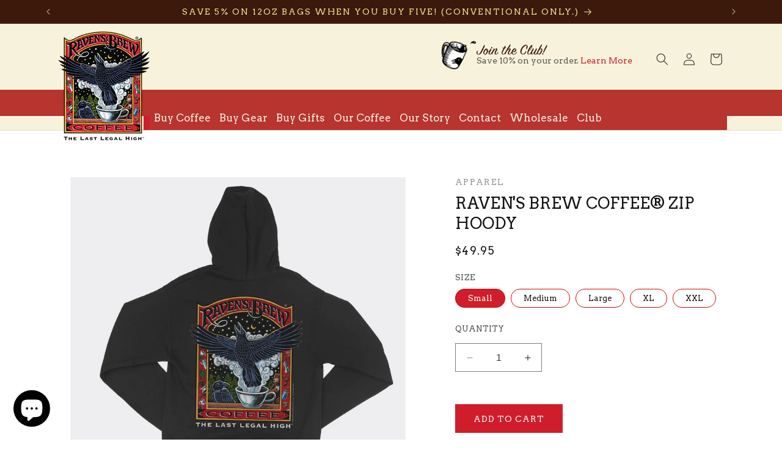

--- FILE ---
content_type: text/html; charset=utf-8
request_url: https://ravensbrewcoffee.com/collections/apparel/products/ravens-brew-coffee-zip-hoody
body_size: 67169
content:
<!doctype html>
<html class="no-js" lang="en">
  <head>
    <meta charset="utf-8">
    <meta http-equiv="X-UA-Compatible" content="IE=edge">
    <meta name="viewport" content="width=device-width,initial-scale=1">
    <meta name="theme-color" content="">
    <link rel="canonical" href="https://ravensbrewcoffee.com/products/ravens-brew-coffee-zip-hoody"><link rel="preconnect" href="https://fonts.shopifycdn.com" crossorigin><title>
      Raven&#39;s Brew Coffee® Zip Hoody
 &ndash; Raven&#39;s Brew Coffee, Inc.</title>

    
      <meta name="description" content="Zip Hoody The Last Legal High™ Bundle up with the rapturous Raven in our zip-up hooded sweatshirt. A small white Raven’s Brew Coffee® logo is printed over the heart on the front and the full Raven’s Brew Coffee® label art spreads across the back. Color: Black Sizes: Small – XX-Large Click Here for sizing chart (Sizes r">
    

    

<meta property="og:site_name" content="Raven&#39;s Brew Coffee, Inc.">
<meta property="og:url" content="https://ravensbrewcoffee.com/products/ravens-brew-coffee-zip-hoody">
<meta property="og:title" content="Raven&#39;s Brew Coffee® Zip Hoody">
<meta property="og:type" content="product">
<meta property="og:description" content="Zip Hoody The Last Legal High™ Bundle up with the rapturous Raven in our zip-up hooded sweatshirt. A small white Raven’s Brew Coffee® logo is printed over the heart on the front and the full Raven’s Brew Coffee® label art spreads across the back. Color: Black Sizes: Small – XX-Large Click Here for sizing chart (Sizes r"><meta property="og:image" content="http://ravensbrewcoffee.com/cdn/shop/products/RBC_Hoodie_Tee.jpg?v=1605230984">
  <meta property="og:image:secure_url" content="https://ravensbrewcoffee.com/cdn/shop/products/RBC_Hoodie_Tee.jpg?v=1605230984">
  <meta property="og:image:width" content="2199">
  <meta property="og:image:height" content="2200"><meta property="og:price:amount" content="49.95">
  <meta property="og:price:currency" content="USD"><meta name="twitter:card" content="summary_large_image">
<meta name="twitter:title" content="Raven&#39;s Brew Coffee® Zip Hoody">
<meta name="twitter:description" content="Zip Hoody The Last Legal High™ Bundle up with the rapturous Raven in our zip-up hooded sweatshirt. A small white Raven’s Brew Coffee® logo is printed over the heart on the front and the full Raven’s Brew Coffee® label art spreads across the back. Color: Black Sizes: Small – XX-Large Click Here for sizing chart (Sizes r">


    <script src="//ravensbrewcoffee.com/cdn/shop/t/58/assets/constants.js?v=58251544750838685771743008708" defer="defer"></script>
    <script src="//ravensbrewcoffee.com/cdn/shop/t/58/assets/pubsub.js?v=158357773527763999511743008708" defer="defer"></script>
    <script src="//ravensbrewcoffee.com/cdn/shop/t/58/assets/global.js?v=40820548392383841591743008708" defer="defer"></script><script>window.performance && window.performance.mark && window.performance.mark('shopify.content_for_header.start');</script><meta name="google-site-verification" content="vze7P2Otwms5oDF84NFhw87xD1gVupu7agj3Y0lwCtg">
<meta name="facebook-domain-verification" content="y2s1llg1ykfxu4a3z84p2duea4398k">
<meta id="shopify-digital-wallet" name="shopify-digital-wallet" content="/21039669/digital_wallets/dialog">
<link rel="alternate" type="application/json+oembed" href="https://ravensbrewcoffee.com/products/ravens-brew-coffee-zip-hoody.oembed">
<script async="async" src="/checkouts/internal/preloads.js?locale=en-US"></script>
<script id="shopify-features" type="application/json">{"accessToken":"88ae57409507eef6d37361e6288ed970","betas":["rich-media-storefront-analytics"],"domain":"ravensbrewcoffee.com","predictiveSearch":true,"shopId":21039669,"locale":"en"}</script>
<script>var Shopify = Shopify || {};
Shopify.shop = "ravensbrewcoffee.myshopify.com";
Shopify.locale = "en";
Shopify.currency = {"active":"USD","rate":"1.0"};
Shopify.country = "US";
Shopify.theme = {"name":"Dawn 1.0 | April.24  |  Featured Coffee Update","id":132143710321,"schema_name":"Dawn","schema_version":"12.0.0","theme_store_id":887,"role":"main"};
Shopify.theme.handle = "null";
Shopify.theme.style = {"id":null,"handle":null};
Shopify.cdnHost = "ravensbrewcoffee.com/cdn";
Shopify.routes = Shopify.routes || {};
Shopify.routes.root = "/";</script>
<script type="module">!function(o){(o.Shopify=o.Shopify||{}).modules=!0}(window);</script>
<script>!function(o){function n(){var o=[];function n(){o.push(Array.prototype.slice.apply(arguments))}return n.q=o,n}var t=o.Shopify=o.Shopify||{};t.loadFeatures=n(),t.autoloadFeatures=n()}(window);</script>
<script id="shop-js-analytics" type="application/json">{"pageType":"product"}</script>
<script defer="defer" async type="module" src="//ravensbrewcoffee.com/cdn/shopifycloud/shop-js/modules/v2/client.init-shop-cart-sync_BN7fPSNr.en.esm.js"></script>
<script defer="defer" async type="module" src="//ravensbrewcoffee.com/cdn/shopifycloud/shop-js/modules/v2/chunk.common_Cbph3Kss.esm.js"></script>
<script defer="defer" async type="module" src="//ravensbrewcoffee.com/cdn/shopifycloud/shop-js/modules/v2/chunk.modal_DKumMAJ1.esm.js"></script>
<script type="module">
  await import("//ravensbrewcoffee.com/cdn/shopifycloud/shop-js/modules/v2/client.init-shop-cart-sync_BN7fPSNr.en.esm.js");
await import("//ravensbrewcoffee.com/cdn/shopifycloud/shop-js/modules/v2/chunk.common_Cbph3Kss.esm.js");
await import("//ravensbrewcoffee.com/cdn/shopifycloud/shop-js/modules/v2/chunk.modal_DKumMAJ1.esm.js");

  window.Shopify.SignInWithShop?.initShopCartSync?.({"fedCMEnabled":true,"windoidEnabled":true});

</script>
<script>(function() {
  var isLoaded = false;
  function asyncLoad() {
    if (isLoaded) return;
    isLoaded = true;
    var urls = ["https:\/\/upsells.boldapps.net\/v2_ui\/js\/UpsellTracker.js?shop=ravensbrewcoffee.myshopify.com","https:\/\/chimpstatic.com\/mcjs-connected\/js\/users\/e13b6f03850b240750777d656\/0d2d26f954870b9455b2168e9.js?shop=ravensbrewcoffee.myshopify.com","\/\/cdn.wishpond.net\/connect.js?merchantId=1486557\u0026writeKey=370bd7adc304\u0026shop=ravensbrewcoffee.myshopify.com","https:\/\/upsells.boldapps.net\/v2_ui\/js\/upsell.js?shop=ravensbrewcoffee.myshopify.com","https:\/\/cdn.nfcube.com\/instafeed-0140c1ef25cca29334395787a44a21ca.js?shop=ravensbrewcoffee.myshopify.com"];
    for (var i = 0; i < urls.length; i++) {
      var s = document.createElement('script');
      s.type = 'text/javascript';
      s.async = true;
      s.src = urls[i];
      var x = document.getElementsByTagName('script')[0];
      x.parentNode.insertBefore(s, x);
    }
  };
  if(window.attachEvent) {
    window.attachEvent('onload', asyncLoad);
  } else {
    window.addEventListener('load', asyncLoad, false);
  }
})();</script>
<script id="__st">var __st={"a":21039669,"offset":-28800,"reqid":"62225837-1039-4abd-a5d1-07ba609fca49-1770011270","pageurl":"ravensbrewcoffee.com\/collections\/apparel\/products\/ravens-brew-coffee-zip-hoody","u":"9caf0590994f","p":"product","rtyp":"product","rid":11461158790};</script>
<script>window.ShopifyPaypalV4VisibilityTracking = true;</script>
<script id="captcha-bootstrap">!function(){'use strict';const t='contact',e='account',n='new_comment',o=[[t,t],['blogs',n],['comments',n],[t,'customer']],c=[[e,'customer_login'],[e,'guest_login'],[e,'recover_customer_password'],[e,'create_customer']],r=t=>t.map((([t,e])=>`form[action*='/${t}']:not([data-nocaptcha='true']) input[name='form_type'][value='${e}']`)).join(','),a=t=>()=>t?[...document.querySelectorAll(t)].map((t=>t.form)):[];function s(){const t=[...o],e=r(t);return a(e)}const i='password',u='form_key',d=['recaptcha-v3-token','g-recaptcha-response','h-captcha-response',i],f=()=>{try{return window.sessionStorage}catch{return}},m='__shopify_v',_=t=>t.elements[u];function p(t,e,n=!1){try{const o=window.sessionStorage,c=JSON.parse(o.getItem(e)),{data:r}=function(t){const{data:e,action:n}=t;return t[m]||n?{data:e,action:n}:{data:t,action:n}}(c);for(const[e,n]of Object.entries(r))t.elements[e]&&(t.elements[e].value=n);n&&o.removeItem(e)}catch(o){console.error('form repopulation failed',{error:o})}}const l='form_type',E='cptcha';function T(t){t.dataset[E]=!0}const w=window,h=w.document,L='Shopify',v='ce_forms',y='captcha';let A=!1;((t,e)=>{const n=(g='f06e6c50-85a8-45c8-87d0-21a2b65856fe',I='https://cdn.shopify.com/shopifycloud/storefront-forms-hcaptcha/ce_storefront_forms_captcha_hcaptcha.v1.5.2.iife.js',D={infoText:'Protected by hCaptcha',privacyText:'Privacy',termsText:'Terms'},(t,e,n)=>{const o=w[L][v],c=o.bindForm;if(c)return c(t,g,e,D).then(n);var r;o.q.push([[t,g,e,D],n]),r=I,A||(h.body.append(Object.assign(h.createElement('script'),{id:'captcha-provider',async:!0,src:r})),A=!0)});var g,I,D;w[L]=w[L]||{},w[L][v]=w[L][v]||{},w[L][v].q=[],w[L][y]=w[L][y]||{},w[L][y].protect=function(t,e){n(t,void 0,e),T(t)},Object.freeze(w[L][y]),function(t,e,n,w,h,L){const[v,y,A,g]=function(t,e,n){const i=e?o:[],u=t?c:[],d=[...i,...u],f=r(d),m=r(i),_=r(d.filter((([t,e])=>n.includes(e))));return[a(f),a(m),a(_),s()]}(w,h,L),I=t=>{const e=t.target;return e instanceof HTMLFormElement?e:e&&e.form},D=t=>v().includes(t);t.addEventListener('submit',(t=>{const e=I(t);if(!e)return;const n=D(e)&&!e.dataset.hcaptchaBound&&!e.dataset.recaptchaBound,o=_(e),c=g().includes(e)&&(!o||!o.value);(n||c)&&t.preventDefault(),c&&!n&&(function(t){try{if(!f())return;!function(t){const e=f();if(!e)return;const n=_(t);if(!n)return;const o=n.value;o&&e.removeItem(o)}(t);const e=Array.from(Array(32),(()=>Math.random().toString(36)[2])).join('');!function(t,e){_(t)||t.append(Object.assign(document.createElement('input'),{type:'hidden',name:u})),t.elements[u].value=e}(t,e),function(t,e){const n=f();if(!n)return;const o=[...t.querySelectorAll(`input[type='${i}']`)].map((({name:t})=>t)),c=[...d,...o],r={};for(const[a,s]of new FormData(t).entries())c.includes(a)||(r[a]=s);n.setItem(e,JSON.stringify({[m]:1,action:t.action,data:r}))}(t,e)}catch(e){console.error('failed to persist form',e)}}(e),e.submit())}));const S=(t,e)=>{t&&!t.dataset[E]&&(n(t,e.some((e=>e===t))),T(t))};for(const o of['focusin','change'])t.addEventListener(o,(t=>{const e=I(t);D(e)&&S(e,y())}));const B=e.get('form_key'),M=e.get(l),P=B&&M;t.addEventListener('DOMContentLoaded',(()=>{const t=y();if(P)for(const e of t)e.elements[l].value===M&&p(e,B);[...new Set([...A(),...v().filter((t=>'true'===t.dataset.shopifyCaptcha))])].forEach((e=>S(e,t)))}))}(h,new URLSearchParams(w.location.search),n,t,e,['guest_login'])})(!0,!0)}();</script>
<script integrity="sha256-4kQ18oKyAcykRKYeNunJcIwy7WH5gtpwJnB7kiuLZ1E=" data-source-attribution="shopify.loadfeatures" defer="defer" src="//ravensbrewcoffee.com/cdn/shopifycloud/storefront/assets/storefront/load_feature-a0a9edcb.js" crossorigin="anonymous"></script>
<script data-source-attribution="shopify.dynamic_checkout.dynamic.init">var Shopify=Shopify||{};Shopify.PaymentButton=Shopify.PaymentButton||{isStorefrontPortableWallets:!0,init:function(){window.Shopify.PaymentButton.init=function(){};var t=document.createElement("script");t.src="https://ravensbrewcoffee.com/cdn/shopifycloud/portable-wallets/latest/portable-wallets.en.js",t.type="module",document.head.appendChild(t)}};
</script>
<script data-source-attribution="shopify.dynamic_checkout.buyer_consent">
  function portableWalletsHideBuyerConsent(e){var t=document.getElementById("shopify-buyer-consent"),n=document.getElementById("shopify-subscription-policy-button");t&&n&&(t.classList.add("hidden"),t.setAttribute("aria-hidden","true"),n.removeEventListener("click",e))}function portableWalletsShowBuyerConsent(e){var t=document.getElementById("shopify-buyer-consent"),n=document.getElementById("shopify-subscription-policy-button");t&&n&&(t.classList.remove("hidden"),t.removeAttribute("aria-hidden"),n.addEventListener("click",e))}window.Shopify?.PaymentButton&&(window.Shopify.PaymentButton.hideBuyerConsent=portableWalletsHideBuyerConsent,window.Shopify.PaymentButton.showBuyerConsent=portableWalletsShowBuyerConsent);
</script>
<script data-source-attribution="shopify.dynamic_checkout.cart.bootstrap">document.addEventListener("DOMContentLoaded",(function(){function t(){return document.querySelector("shopify-accelerated-checkout-cart, shopify-accelerated-checkout")}if(t())Shopify.PaymentButton.init();else{new MutationObserver((function(e,n){t()&&(Shopify.PaymentButton.init(),n.disconnect())})).observe(document.body,{childList:!0,subtree:!0})}}));
</script>
<script id="sections-script" data-sections="header" defer="defer" src="//ravensbrewcoffee.com/cdn/shop/t/58/compiled_assets/scripts.js?v=56848"></script>
<script>window.performance && window.performance.mark && window.performance.mark('shopify.content_for_header.end');</script>
<link href="//ravensbrewcoffee.com/cdn/shop/t/58/assets/bsub.scss.css?v=168266358782518414431743008708" rel="stylesheet" type="text/css" media="all" />
<script src="//ravensbrewcoffee.com/cdn/shop/t/58/assets/bsub.js?v=158520562351594542841743008708" type="text/javascript"></script>


    <style data-shopify>
      @font-face {
  font-family: Arvo;
  font-weight: 400;
  font-style: normal;
  font-display: swap;
  src: url("//ravensbrewcoffee.com/cdn/fonts/arvo/arvo_n4.cf5897c91bef7f76bce9d45a5025155aa004d2c7.woff2") format("woff2"),
       url("//ravensbrewcoffee.com/cdn/fonts/arvo/arvo_n4.1700444de931e038b31bac25071cca458ea16547.woff") format("woff");
}

      @font-face {
  font-family: Arvo;
  font-weight: 700;
  font-style: normal;
  font-display: swap;
  src: url("//ravensbrewcoffee.com/cdn/fonts/arvo/arvo_n7.8f3c956fdc29536848b99e4058bb94c0bc6ff549.woff2") format("woff2"),
       url("//ravensbrewcoffee.com/cdn/fonts/arvo/arvo_n7.47184f58e3525193269c42cd7e67b9778a00317a.woff") format("woff");
}

      @font-face {
  font-family: Arvo;
  font-weight: 400;
  font-style: italic;
  font-display: swap;
  src: url("//ravensbrewcoffee.com/cdn/fonts/arvo/arvo_i4.d8127b51e6cc2b3be203c5afba45a1844d95ceb5.woff2") format("woff2"),
       url("//ravensbrewcoffee.com/cdn/fonts/arvo/arvo_i4.4be28d65a96908a2cecf22de59a141ec7337fa89.woff") format("woff");
}

      @font-face {
  font-family: Arvo;
  font-weight: 700;
  font-style: italic;
  font-display: swap;
  src: url("//ravensbrewcoffee.com/cdn/fonts/arvo/arvo_i7.a73955a3590c79e1cab6b631a00eae6de44d08f9.woff2") format("woff2"),
       url("//ravensbrewcoffee.com/cdn/fonts/arvo/arvo_i7.cc1c0f2d70931ac3bcbb67c2f96e807a26f9adaf.woff") format("woff");
}

      @font-face {
  font-family: Arvo;
  font-weight: 400;
  font-style: normal;
  font-display: swap;
  src: url("//ravensbrewcoffee.com/cdn/fonts/arvo/arvo_n4.cf5897c91bef7f76bce9d45a5025155aa004d2c7.woff2") format("woff2"),
       url("//ravensbrewcoffee.com/cdn/fonts/arvo/arvo_n4.1700444de931e038b31bac25071cca458ea16547.woff") format("woff");
}


      
        :root,
        .color-background-1 {
          --color-background: 255,255,255;
        
          --gradient-background: #ffffff;
        

        

        --color-foreground: 18,18,18;
        --color-background-contrast: 191,191,191;
        --color-shadow: 255,255,255;
        --color-button: 208,29,43;
        --color-button-text: 255,255,255;
        --color-secondary-button: 255,255,255;
        --color-secondary-button-text: 18,18,18;
        --color-link: 18,18,18;
        --color-badge-foreground: 18,18,18;
        --color-badge-background: 255,255,255;
        --color-badge-border: 18,18,18;
        --payment-terms-background-color: rgb(255 255 255);
      }
      
        
        .color-background-2 {
          --color-background: 35,35,35;
        
          --gradient-background: #232323;
        

        

        --color-foreground: 247,242,219;
        --color-background-contrast: 48,48,48;
        --color-shadow: 255,255,255;
        --color-button: 208,29,43;
        --color-button-text: 247,242,219;
        --color-secondary-button: 35,35,35;
        --color-secondary-button-text: 247,242,219;
        --color-link: 247,242,219;
        --color-badge-foreground: 247,242,219;
        --color-badge-background: 35,35,35;
        --color-badge-border: 247,242,219;
        --payment-terms-background-color: rgb(35 35 35);
      }
      
        
        .color-inverse {
          --color-background: 61,25,12;
        
          --gradient-background: #3d190c;
        

        

        --color-foreground: 255,255,255;
        --color-background-contrast: 82,34,16;
        --color-shadow: 255,255,255;
        --color-button: 255,255,255;
        --color-button-text: 61,25,12;
        --color-secondary-button: 61,25,12;
        --color-secondary-button-text: 255,255,255;
        --color-link: 255,255,255;
        --color-badge-foreground: 255,255,255;
        --color-badge-background: 61,25,12;
        --color-badge-border: 255,255,255;
        --payment-terms-background-color: rgb(61 25 12);
      }
      
        
        .color-accent-1 {
          --color-background: 244,228,144;
        
          --gradient-background: #f4e490;
        

        

        --color-foreground: 61,25,12;
        --color-background-contrast: 233,200,28;
        --color-shadow: 255,255,255;
        --color-button: 208,29,43;
        --color-button-text: 255,255,255;
        --color-secondary-button: 244,228,144;
        --color-secondary-button-text: 255,255,255;
        --color-link: 255,255,255;
        --color-badge-foreground: 61,25,12;
        --color-badge-background: 244,228,144;
        --color-badge-border: 61,25,12;
        --payment-terms-background-color: rgb(244 228 144);
      }
      
        
        .color-accent-2 {
          --color-background: 247,242,219;
        
          --gradient-background: #f7f2db;
        

        

        --color-foreground: 35,35,35;
        --color-background-contrast: 224,204,115;
        --color-shadow: 255,255,255;
        --color-button: 35,35,35;
        --color-button-text: 255,255,255;
        --color-secondary-button: 247,242,219;
        --color-secondary-button-text: 35,35,35;
        --color-link: 35,35,35;
        --color-badge-foreground: 35,35,35;
        --color-badge-background: 247,242,219;
        --color-badge-border: 35,35,35;
        --payment-terms-background-color: rgb(247 242 219);
      }
      
        
        .color-scheme-38e4ebd9-d9ff-4a6c-8274-59b54f1ad83a {
          --color-background: 21,62,78;
        
          --gradient-background: #153e4e;
        

        

        --color-foreground: 255,255,255;
        --color-background-contrast: 26,78,98;
        --color-shadow: 21,62,78;
        --color-button: 208,29,43;
        --color-button-text: 255,255,255;
        --color-secondary-button: 21,62,78;
        --color-secondary-button-text: 255,255,255;
        --color-link: 255,255,255;
        --color-badge-foreground: 255,255,255;
        --color-badge-background: 21,62,78;
        --color-badge-border: 255,255,255;
        --payment-terms-background-color: rgb(21 62 78);
      }
      
        
        .color-scheme-752533e5-dc6d-4dd4-95a9-6a573f945e91 {
          --color-background: 35,35,35;
        
          --gradient-background: #232323;
        

        

        --color-foreground: 247,242,219;
        --color-background-contrast: 48,48,48;
        --color-shadow: 255,255,255;
        --color-button: 208,29,43;
        --color-button-text: 247,242,219;
        --color-secondary-button: 35,35,35;
        --color-secondary-button-text: 247,242,219;
        --color-link: 247,242,219;
        --color-badge-foreground: 247,242,219;
        --color-badge-background: 35,35,35;
        --color-badge-border: 247,242,219;
        --payment-terms-background-color: rgb(35 35 35);
      }
      
        
        .color-scheme-75d5dc29-7e92-4df7-9715-c6d8556ff2ad {
          --color-background: 208,29,43;
        
          --gradient-background: #d01d2b;
        

        

        --color-foreground: 247,242,219;
        --color-background-contrast: 96,13,20;
        --color-shadow: 208,29,43;
        --color-button: 35,35,35;
        --color-button-text: 255,255,255;
        --color-secondary-button: 208,29,43;
        --color-secondary-button-text: 247,242,219;
        --color-link: 247,242,219;
        --color-badge-foreground: 247,242,219;
        --color-badge-background: 208,29,43;
        --color-badge-border: 247,242,219;
        --payment-terms-background-color: rgb(208 29 43);
      }
      
        
        .color-scheme-6c9895db-fb66-4746-9c23-35c67dc88adb {
          --color-background: 238,138,10;
        
          --gradient-background: #ee8a0a;
        

        

        --color-foreground: 255,255,255;
        --color-background-contrast: 116,67,5;
        --color-shadow: 255,255,255;
        --color-button: 208,29,43;
        --color-button-text: 255,255,255;
        --color-secondary-button: 238,138,10;
        --color-secondary-button-text: 255,255,255;
        --color-link: 255,255,255;
        --color-badge-foreground: 255,255,255;
        --color-badge-background: 238,138,10;
        --color-badge-border: 255,255,255;
        --payment-terms-background-color: rgb(238 138 10);
      }
      
        
        .color-scheme-959e3565-d145-4de6-90cb-22d6bdc045a4 {
          --color-background: 255,255,255;
        
          --gradient-background: #ffffff;
        

        

        --color-foreground: 18,18,18;
        --color-background-contrast: 191,191,191;
        --color-shadow: 255,255,255;
        --color-button: 18,18,18;
        --color-button-text: 255,255,255;
        --color-secondary-button: 255,255,255;
        --color-secondary-button-text: 208,29,43;
        --color-link: 208,29,43;
        --color-badge-foreground: 18,18,18;
        --color-badge-background: 255,255,255;
        --color-badge-border: 18,18,18;
        --payment-terms-background-color: rgb(255 255 255);
      }
      
        
        .color-scheme-7bcb8cce-90db-468a-a48e-a070066752d6 {
          --color-background: 7,83,74;
        
          --gradient-background: #07534a;
        

        

        --color-foreground: 255,255,255;
        --color-background-contrast: 9,107,95;
        --color-shadow: 255,255,255;
        --color-button: 208,29,43;
        --color-button-text: 255,255,255;
        --color-secondary-button: 7,83,74;
        --color-secondary-button-text: 255,255,255;
        --color-link: 255,255,255;
        --color-badge-foreground: 255,255,255;
        --color-badge-background: 7,83,74;
        --color-badge-border: 255,255,255;
        --payment-terms-background-color: rgb(7 83 74);
      }
      

      body, .color-background-1, .color-background-2, .color-inverse, .color-accent-1, .color-accent-2, .color-scheme-38e4ebd9-d9ff-4a6c-8274-59b54f1ad83a, .color-scheme-752533e5-dc6d-4dd4-95a9-6a573f945e91, .color-scheme-75d5dc29-7e92-4df7-9715-c6d8556ff2ad, .color-scheme-6c9895db-fb66-4746-9c23-35c67dc88adb, .color-scheme-959e3565-d145-4de6-90cb-22d6bdc045a4, .color-scheme-7bcb8cce-90db-468a-a48e-a070066752d6 {
        color: rgba(var(--color-foreground), 0.75);
        background-color: rgb(var(--color-background));
      }

      :root {
        --font-body-family: Arvo, serif;
        --font-body-style: normal;
        --font-body-weight: 400;
        --font-body-weight-bold: 700;

        --font-heading-family: Arvo, serif;
        --font-heading-style: normal;
        --font-heading-weight: 400;

        --font-body-scale: 1.0;
        --font-heading-scale: 1.0;

        --media-padding: px;
        --media-border-opacity: 0.05;
        --media-border-width: 1px;
        --media-radius: 0px;
        --media-shadow-opacity: 0.0;
        --media-shadow-horizontal-offset: 0px;
        --media-shadow-vertical-offset: 4px;
        --media-shadow-blur-radius: 5px;
        --media-shadow-visible: 0;

        --page-width: 120rem;
        --page-width-margin: 0rem;

        --product-card-image-padding: 0.0rem;
        --product-card-corner-radius: 0.0rem;
        --product-card-text-alignment: left;
        --product-card-border-width: 0.0rem;
        --product-card-border-opacity: 0.0;
        --product-card-shadow-opacity: 0.0;
        --product-card-shadow-visible: 0;
        --product-card-shadow-horizontal-offset: 0.0rem;
        --product-card-shadow-vertical-offset: 0.0rem;
        --product-card-shadow-blur-radius: 0.0rem;

        --collection-card-image-padding: 0.0rem;
        --collection-card-corner-radius: 0.0rem;
        --collection-card-text-alignment: left;
        --collection-card-border-width: 0.0rem;
        --collection-card-border-opacity: 0.1;
        --collection-card-shadow-opacity: 0.0;
        --collection-card-shadow-visible: 0;
        --collection-card-shadow-horizontal-offset: 0.0rem;
        --collection-card-shadow-vertical-offset: 0.4rem;
        --collection-card-shadow-blur-radius: 0.5rem;

        --blog-card-image-padding: 0.0rem;
        --blog-card-corner-radius: 0.0rem;
        --blog-card-text-alignment: left;
        --blog-card-border-width: 0.0rem;
        --blog-card-border-opacity: 0.1;
        --blog-card-shadow-opacity: 0.0;
        --blog-card-shadow-visible: 0;
        --blog-card-shadow-horizontal-offset: 0.0rem;
        --blog-card-shadow-vertical-offset: 0.4rem;
        --blog-card-shadow-blur-radius: 0.5rem;

        --badge-corner-radius: 4.0rem;

        --popup-border-width: 1px;
        --popup-border-opacity: 0.1;
        --popup-corner-radius: 0px;
        --popup-shadow-opacity: 0.05;
        --popup-shadow-horizontal-offset: 0px;
        --popup-shadow-vertical-offset: 4px;
        --popup-shadow-blur-radius: 5px;

        --drawer-border-width: 1px;
        --drawer-border-opacity: 0.1;
        --drawer-shadow-opacity: 0.0;
        --drawer-shadow-horizontal-offset: 0px;
        --drawer-shadow-vertical-offset: 4px;
        --drawer-shadow-blur-radius: 5px;

        --spacing-sections-desktop: 0px;
        --spacing-sections-mobile: 0px;

        --grid-desktop-vertical-spacing: 8px;
        --grid-desktop-horizontal-spacing: 12px;
        --grid-mobile-vertical-spacing: 4px;
        --grid-mobile-horizontal-spacing: 6px;

        --text-boxes-border-opacity: 0.1;
        --text-boxes-border-width: 0px;
        --text-boxes-radius: 0px;
        --text-boxes-shadow-opacity: 0.0;
        --text-boxes-shadow-visible: 0;
        --text-boxes-shadow-horizontal-offset: 0px;
        --text-boxes-shadow-vertical-offset: 4px;
        --text-boxes-shadow-blur-radius: 5px;

        --buttons-radius: 0px;
        --buttons-radius-outset: 0px;
        --buttons-border-width: 1px;
        --buttons-border-opacity: 1.0;
        --buttons-shadow-opacity: 0.0;
        --buttons-shadow-visible: 0;
        --buttons-shadow-horizontal-offset: 0px;
        --buttons-shadow-vertical-offset: 0px;
        --buttons-shadow-blur-radius: 0px;
        --buttons-border-offset: 0px;

        --inputs-radius: 0px;
        --inputs-border-width: 1px;
        --inputs-border-opacity: 0.55;
        --inputs-shadow-opacity: 0.0;
        --inputs-shadow-horizontal-offset: 0px;
        --inputs-margin-offset: 0px;
        --inputs-shadow-vertical-offset: 0px;
        --inputs-shadow-blur-radius: 0px;
        --inputs-radius-outset: 0px;

        --variant-pills-radius: 40px;
        --variant-pills-border-width: 1px;
        --variant-pills-border-opacity: 1.0;
        --variant-pills-shadow-opacity: 0.0;
        --variant-pills-shadow-horizontal-offset: 0px;
        --variant-pills-shadow-vertical-offset: 4px;
        --variant-pills-shadow-blur-radius: 0px;
      }

      *,
      *::before,
      *::after {
        box-sizing: inherit;
      }

      html {
        box-sizing: border-box;
        font-size: calc(var(--font-body-scale) * 62.5%);
        height: 100%;
      }

      body {
        display: grid;
        grid-template-rows: auto auto 1fr auto;
        grid-template-columns: 100%;
        min-height: 100%;
        margin: 0;
        font-size: 1.5rem;
        letter-spacing: 0.06rem;
        line-height: calc(1 + 0.8 / var(--font-body-scale));
        font-family: var(--font-body-family);
        font-style: var(--font-body-style);
        font-weight: var(--font-body-weight);
      }

      @media screen and (min-width: 750px) {
        body {
          font-size: 1.6rem;
        }
      }
    </style>

    <link href="//ravensbrewcoffee.com/cdn/shop/t/58/assets/base.css?v=174403132916959581311743011531" rel="stylesheet" type="text/css" media="all" />
        <link href="//ravensbrewcoffee.com/cdn/shop/t/58/assets/blackbird.css?v=108702536765751836151743008708" rel="stylesheet" type="text/css" media="all" />

  <link href="//ravensbrewcoffee.com/cdn/shop/t/58/assets/signpainter.css?v=45207110577989803521743008708" rel="stylesheet" type="text/css" media="all" />
<link rel="preload" as="font" href="//ravensbrewcoffee.com/cdn/fonts/arvo/arvo_n4.cf5897c91bef7f76bce9d45a5025155aa004d2c7.woff2" type="font/woff2" crossorigin><link rel="preload" as="font" href="//ravensbrewcoffee.com/cdn/fonts/arvo/arvo_n4.cf5897c91bef7f76bce9d45a5025155aa004d2c7.woff2" type="font/woff2" crossorigin><link
        rel="stylesheet"
        href="//ravensbrewcoffee.com/cdn/shop/t/58/assets/component-predictive-search.css?v=118923337488134913561743008708"
        media="print"
        onload="this.media='all'"
      ><script>
      document.documentElement.className = document.documentElement.className.replace('no-js', 'js');
      if (Shopify.designMode) {
        document.documentElement.classList.add('shopify-design-mode');
      }
    </script><script>
    // empty script tag to work around a platform issue where attributes of first script in file are scrubbed
</script>

<script id="bold-subscriptions-script" type="text/javascript">
    window.BOLD = window.BOLD || {};
    window.BOLD.subscriptions = window.BOLD.subscriptions || {};
    window.BOLD.subscriptions.config = window.BOLD.subscriptions.config || {};
    window.BOLD.subscriptions.config.legacyAssetsLoaded = true;

    if (!window.BOLD.subscriptions.config.isAppEmbedEnabled) {
        window.BOLD.subscriptions.classes = window.BOLD.subscriptions.classes || {};
        window.BOLD.subscriptions.patches = window.BOLD.subscriptions.patches || {};
        window.BOLD.subscriptions.patches.maxCheckoutRetries = window.BOLD.subscriptions.patches.maxCheckoutRetries || 200;
        window.BOLD.subscriptions.patches.currentCheckoutRetries = window.BOLD.subscriptions.patches.currentCheckoutRetries || 0;
        window.BOLD.subscriptions.patches.maxCashierPatchAttempts = window.BOLD.subscriptions.patches.maxCashierPatchAttempts || 200;
        window.BOLD.subscriptions.patches.currentCashierPatchAttempts = window.BOLD.subscriptions.patches.currentCashierPatchAttempts || 0;
        window.BOLD.subscriptions.config.platform = 'shopify';
        window.BOLD.subscriptions.config.shopDomain = 'ravensbrewcoffee.myshopify.com';
        window.BOLD.subscriptions.config.customDomain = 'ravensbrewcoffee.com';
        window.BOLD.subscriptions.config.shopIdentifier = '21039669';
                    window.BOLD.subscriptions.config.appUrl = 'https://sub.boldapps.net';
        window.BOLD.subscriptions.config.currencyCode = 'USD';
        window.BOLD.subscriptions.config.checkoutType = 'shopify';
        window.BOLD.subscriptions.config.currencyFormat = "$\u0026#123;\u0026#123;amount}}";
        window.BOLD.subscriptions.config.shopCurrencies = [{"id":5890,"currency":"USD","currency_format":"$\u0026#123;\u0026#123;amount}}","created_at":"2023-09-14 00:01:05","updated_at":"2023-09-14 00:01:05"}];
        window.BOLD.subscriptions.config.shopSettings = {"allow_msp_cancellation":true,"allow_msp_prepaid_renewal":true,"customer_can_pause_subscription":true,"customer_can_change_next_order_date":true,"customer_can_change_order_frequency":true,"customer_can_create_an_additional_order":false,"customer_can_use_passwordless_login":true,"customer_passwordless_login_redirect":false,"customer_can_add_products_to_existing_subscriptions":true,"show_currency_code":true,"stored_payment_method_policy":"required"};
        window.BOLD.subscriptions.config.customerLoginPath = null;

        // TODO: Remove the isset with BS2-4659_improve_large_group_selection
                    window.BOLD.subscriptions.config.loadSubscriptionGroupFrom = 'default';
                                window.BOLD.subscriptions.config.loadSubscriptionGroupFromTypes = {"DEFAULT":"default","BSUB_API":"bsub_api"};
                    window.BOLD.subscriptions.config.cashierPluginOnlyMode = window.BOLD.subscriptions.config.cashierPluginOnlyMode || false;
        if (window.BOLD.subscriptions.config.waitForCheckoutLoader === undefined) {
            window.BOLD.subscriptions.config.waitForCheckoutLoader = true;
        }

        window.BOLD.subscriptions.config.addToCartFormSelectors = window.BOLD.subscriptions.config.addToCartFormSelectors || [];
        window.BOLD.subscriptions.config.addToCartButtonSelectors = window.BOLD.subscriptions.config.addToCartButtonSelectors || [];
        window.BOLD.subscriptions.config.widgetInsertBeforeSelectors = window.BOLD.subscriptions.config.widgetInsertBeforeSelectors || [];
        window.BOLD.subscriptions.config.quickAddToCartButtonSelectors = window.BOLD.subscriptions.config.quickAddToCartButtonSelectors || [];
        window.BOLD.subscriptions.config.cartElementSelectors = window.BOLD.subscriptions.config.cartElementSelectors || [];
        window.BOLD.subscriptions.config.cartTotalElementSelectors = window.BOLD.subscriptions.config.cartTotalElementSelectors || [];
        window.BOLD.subscriptions.config.lineItemSelectors = window.BOLD.subscriptions.config.lineItemSelectors || [];
        window.BOLD.subscriptions.config.lineItemNameSelectors = window.BOLD.subscriptions.config.lineItemNameSelectors || [];
        window.BOLD.subscriptions.config.checkoutButtonSelectors = window.BOLD.subscriptions.config.checkoutButtonSelectors || [];

        window.BOLD.subscriptions.config.featureFlags = window.BOLD.subscriptions.config.featureFlags || ["BS2-4293-skip-tx-fee-eq-zero","BE-1393-relocate-prepaid-metadata"];
        window.BOLD.subscriptions.config.subscriptionProcessingFrequency = '60';
        window.BOLD.subscriptions.config.requireMSPInitialLoadingMessage = true;
        window.BOLD.subscriptions.data = window.BOLD.subscriptions.data || {};

        // Interval text markup template
        window.BOLD.subscriptions.config.lineItemPropertyListSelectors = window.BOLD.subscriptions.config.lineItemPropertyListSelectors || [];
        window.BOLD.subscriptions.config.lineItemPropertyListSelectors.push('dl.definitionList');
        window.BOLD.subscriptions.config.lineItemPropertyListTemplate = window.BOLD.subscriptions.config.lineItemPropertyListTemplate || '<dl class="definitionList"></dl>';
        window.BOLD.subscriptions.config.lineItemPropertyTemplate = window.BOLD.subscriptions.config.lineItemPropertyTemplate || '<dt class="definitionList-key">\:</dt><dd class="definitionList-value">\</dd>';

        // Discount text markup template
        window.BOLD.subscriptions.config.discountItemTemplate = window.BOLD.subscriptions.config.discountItemTemplate || '<div class="bold-subscriptions-discount"><div class="bold-subscriptions-discount__details">\</div><div class="bold-subscriptions-discount__total">\</div></div>';


        // Constants in XMLHttpRequest are not reliable, so we will create our own
        // reference: https://developer.mozilla.org/en-US/docs/Web/API/XMLHttpRequest/readyState
        window.BOLD.subscriptions.config.XMLHttpRequest = {
            UNSENT:0,            // Client has been created. open() not called yet.
            OPENED: 1,           // open() has been called.
            HEADERS_RECEIVED: 2, // send() has been called, and headers and status are available.
            LOADING: 3,          // Downloading; responseText holds partial data.
            DONE: 4              // The operation is complete.
        };

        window.BOLD.subscriptions.config.assetBaseUrl = 'https://sub.boldapps.net';
        if (window.localStorage && window.localStorage.getItem('boldSubscriptionsAssetBaseUrl')) {
            window.BOLD.subscriptions.config.assetBaseUrl = window.localStorage.getItem('boldSubscriptionsAssetBaseUrl')
        }

        window.BOLD.subscriptions.data.subscriptionGroups = [];
        if (localStorage && localStorage.getItem('boldSubscriptionsSubscriptionGroups')) {
            window.BOLD.subscriptions.data.subscriptionGroups = JSON.parse(localStorage.getItem('boldSubscriptionsSubscriptionGroups'));
        } else {
            window.BOLD.subscriptions.data.subscriptionGroups = [{"id":35518,"billing_rules":[{"id":80768,"subscription_group_id":35518,"interval_name":"monthly","billing_rule":"FREQ=MONTHLY","custom_billing_rule":""}],"is_subscription_only":false,"allow_prepaid":false,"is_prepaid_only":false,"should_continue_prepaid":true,"continue_prepaid_type":"as_prepaid","prepaid_durations":[{"id":35096,"subscription_group_id":35518,"total_duration":1,"discount_type":"percentage","discount_value":0}],"selection_options":[{"platform_entity_id":"6624240468081"}],"discount_type":"no_discount","percent_discount":0,"fixed_discount":0,"can_add_to_cart":true},{"id":35592,"billing_rules":[{"id":80902,"subscription_group_id":35592,"interval_name":"1 Week","billing_rule":"FREQ=WEEKLY","custom_billing_rule":""},{"id":80903,"subscription_group_id":35592,"interval_name":"2 Weeks","billing_rule":"FREQ=WEEKLY;INTERVAL=2","custom_billing_rule":""},{"id":80904,"subscription_group_id":35592,"interval_name":"3 Weeks","billing_rule":"FREQ=WEEKLY;INTERVAL=3","custom_billing_rule":""},{"id":80905,"subscription_group_id":35592,"interval_name":"4 Weeks","billing_rule":"FREQ=WEEKLY;INTERVAL=4","custom_billing_rule":""},{"id":80906,"subscription_group_id":35592,"interval_name":"5 Weeks","billing_rule":"FREQ=WEEKLY;INTERVAL=5","custom_billing_rule":""},{"id":80907,"subscription_group_id":35592,"interval_name":"6 Weeks","billing_rule":"FREQ=WEEKLY;INTERVAL=6","custom_billing_rule":""},{"id":80908,"subscription_group_id":35592,"interval_name":"7 Weeks","billing_rule":"FREQ=WEEKLY;INTERVAL=7","custom_billing_rule":""},{"id":80909,"subscription_group_id":35592,"interval_name":"8 Weeks","billing_rule":"FREQ=WEEKLY;INTERVAL=8","custom_billing_rule":""},{"id":80910,"subscription_group_id":35592,"interval_name":"9 Weeks","billing_rule":"FREQ=WEEKLY;INTERVAL=9","custom_billing_rule":""},{"id":80911,"subscription_group_id":35592,"interval_name":"10 Weeks","billing_rule":"FREQ=WEEKLY;INTERVAL=10","custom_billing_rule":""},{"id":80912,"subscription_group_id":35592,"interval_name":"11 Weeks","billing_rule":"FREQ=WEEKLY;INTERVAL=11","custom_billing_rule":""},{"id":80913,"subscription_group_id":35592,"interval_name":"12 Weeks","billing_rule":"FREQ=WEEKLY;INTERVAL=12","custom_billing_rule":""}],"is_subscription_only":false,"allow_prepaid":false,"is_prepaid_only":false,"should_continue_prepaid":true,"continue_prepaid_type":"as_prepaid","prepaid_durations":[{"id":35159,"subscription_group_id":35592,"total_duration":1,"discount_type":"percentage","discount_value":0}],"selection_options":[{"platform_entity_id":"11455987846"},{"platform_entity_id":"11455987654"},{"platform_entity_id":"11455987718"},{"platform_entity_id":"11455988102"},{"platform_entity_id":"11455987462"},{"platform_entity_id":"11455988038"},{"platform_entity_id":"11455987526"},{"platform_entity_id":"11455987910"},{"platform_entity_id":"11455988230"},{"platform_entity_id":"11455988358"},{"platform_entity_id":"11455988422"},{"platform_entity_id":"11455988486"},{"platform_entity_id":"11456377286"},{"platform_entity_id":"11456377350"},{"platform_entity_id":"11456377478"},{"platform_entity_id":"11456377734"},{"platform_entity_id":"11456377862"},{"platform_entity_id":"11456377798"},{"platform_entity_id":"11456377926"},{"platform_entity_id":"11456378182"},{"platform_entity_id":"11456378118"},{"platform_entity_id":"11456378246"},{"platform_entity_id":"11456378310"},{"platform_entity_id":"11456378438"},{"platform_entity_id":"11456378502"},{"platform_entity_id":"11456378566"},{"platform_entity_id":"11456378630"},{"platform_entity_id":"1469785440369"},{"platform_entity_id":"1582380318833"},{"platform_entity_id":"1582438678641"},{"platform_entity_id":"3892231471217"},{"platform_entity_id":"3892245790833"},{"platform_entity_id":"3892343242865"},{"platform_entity_id":"11449101062"},{"platform_entity_id":"10847007238"},{"platform_entity_id":"10847049158"},{"platform_entity_id":"10847128966"},{"platform_entity_id":"11455987142"},{"platform_entity_id":"11455987078"},{"platform_entity_id":"11455987334"},{"platform_entity_id":"11455987206"},{"platform_entity_id":"11455987398"},{"platform_entity_id":"6624167559281"},{"platform_entity_id":"6624240468081"},{"platform_entity_id":"6624238239857"},{"platform_entity_id":"6624242860145"},{"platform_entity_id":"6663627898993"}],"discount_type":"percentage","percent_discount":10,"fixed_discount":0,"can_add_to_cart":true}];
        }

        window.BOLD.subscriptions.isFeatureFlagEnabled = function (featureFlag) {
            for (var i = 0; i < window.BOLD.subscriptions.config.featureFlags.length; i++) {
                if (window.BOLD.subscriptions.config.featureFlags[i] === featureFlag){
                    return true;
                }
            }
            return false;
        }

        window.BOLD.subscriptions.logger = {
            tag: "bold_subscriptions",
            // the bold subscriptions log level
            // 0 - errors (default)
            // 1 - warnings + errors
            // 2 - info + warnings + errors
            // use window.localStorage.setItem('boldSubscriptionsLogLevel', x) to set the log level
            levels: {
                ERROR: 0,
                WARN: 1,
                INFO: 2,
            },
            level: parseInt((window.localStorage && window.localStorage.getItem('boldSubscriptionsLogLevel')) || "0", 10),
            _log: function(callArgs, level) {
                if (!window.console) {
                    return null;
                }

                if (window.BOLD.subscriptions.logger.level < level) {
                    return;
                }

                var params = Array.prototype.slice.call(callArgs);
                params.unshift(window.BOLD.subscriptions.logger.tag);

                switch (level) {
                    case window.BOLD.subscriptions.logger.levels.INFO:
                        console.info.apply(null, params);
                        return;
                    case window.BOLD.subscriptions.logger.levels.WARN:
                        console.warn.apply(null, params);
                        return;
                    case window.BOLD.subscriptions.logger.levels.ERROR:
                        console.error.apply(null, params);
                        return;
                    default:
                        console.log.apply(null, params);
                        return;
                }
            },
            info: function() {
                window.BOLD.subscriptions.logger._log(arguments, window.BOLD.subscriptions.logger.levels.INFO);
            },
            warn: function() {
                window.BOLD.subscriptions.logger._log(arguments, window.BOLD.subscriptions.logger.levels.WARN);
            },
            error: function() {
                window.BOLD.subscriptions.logger._log(arguments, window.BOLD.subscriptions.logger.levels.ERROR);
            }
        }

        window.BOLD.subscriptions.shouldLoadSubscriptionGroupFromAPI = function() {
            return window.BOLD.subscriptions.config.loadSubscriptionGroupFrom === window.BOLD.subscriptions.config.loadSubscriptionGroupFromTypes['BSUB_API'];
        }

        window.BOLD.subscriptions.getSubscriptionGroupFromProductId = function (productId) {
            var data = window.BOLD.subscriptions.data;
            var foundGroup = null;
            for (var i = 0; i < data.subscriptionGroups.length; i += 1) {
                var subscriptionGroup = data.subscriptionGroups[i];
                for (var j = 0; j < subscriptionGroup.selection_options.length; j += 1) {
                    var selectionOption = subscriptionGroup.selection_options[j];
                    if (selectionOption.platform_entity_id === productId.toString()) {
                        foundGroup = subscriptionGroup;
                        break;
                    }
                }
                if (foundGroup) {
                    break;
                }
            }
            return foundGroup;
        };

        window.BOLD.subscriptions.getSubscriptionGroupById = function(subGroupId) {
            var subscriptionGroups = window.BOLD.subscriptions.data.subscriptionGroups;

            for (var i = 0; i < subscriptionGroups.length; i += 1) {
                var subGroup = subscriptionGroups[i];
                if (subGroup.id === subGroupId) {
                    return subGroup;
                }
            }

            return null;
        };

        window.BOLD.subscriptions.addSubscriptionGroup = function (subscriptionGroup) {
            if(!window.BOLD.subscriptions.getSubscriptionGroupById(subscriptionGroup.id))
            {
                window.BOLD.subscriptions.data.subscriptionGroups.push(subscriptionGroup);
            }
        }

        window.BOLD.subscriptions.getSubscriptionGroupPrepaidDurationById = function(subscriptionGroupId, prepaidDurationId) {
            var subscriptionGroup = window.BOLD.subscriptions.getSubscriptionGroupById(subscriptionGroupId);

            if (
                !subscriptionGroup
                || !subscriptionGroup.prepaid_durations
                || !subscriptionGroup.prepaid_durations.length
            ) {
                return null;
            }

            for (var i = 0; i < subscriptionGroup.prepaid_durations.length; i++) {
                var prepaidDuration = subscriptionGroup.prepaid_durations[i];
                if (prepaidDuration.id === prepaidDurationId) {
                    return prepaidDuration;
                }
            }

            return null;
        }

        window.BOLD.subscriptions.getSubscriptionGroupBillingRuleById = function(subGroup, billingRuleId) {
            for (var i = 0; i < subGroup.billing_rules.length; i += 1) {
                var billingRule = subGroup.billing_rules[i];
                if (billingRule.id === billingRuleId) {
                    return billingRule;
                }
            }

            return null;
        };

        window.BOLD.subscriptions.toggleDisabledAddToCartButtons = function(d) {
            var addToCartForms = document.querySelectorAll(window.BOLD.subscriptions.config.addToCartFormSelectors.join(','));
            var disable = !!d;
            for (var i = 0; i < addToCartForms.length; i++) {
                var addToCartForm = addToCartForms[i];
                var productId = window.BOLD.subscriptions.getProductIdFromAddToCartForm(addToCartForm);
                var subscriptionGroup = window.BOLD.subscriptions.getSubscriptionGroupFromProductId(productId);

                if(window.BOLD.subscriptions.isFeatureFlagEnabled('BS2-4659_improve_large_group_selection') ) {
                    if (subscriptionGroup || window.BOLD.subscriptions.shouldLoadSubscriptionGroupFromAPI()) {
                        var addToCartButtons = addToCartForm.querySelectorAll(window.BOLD.subscriptions.config.addToCartButtonSelectors.join(','));
                        for (var j = 0; j < addToCartButtons.length; j++) {
                            var addToCartButton = addToCartButtons[j];
                            var toggleAction = disable ?  addToCartButton.setAttribute : addToCartButton.removeAttribute;

                            addToCartButton.disabled = disable;
                            toggleAction.call(addToCartButton, 'data-disabled-by-subscriptions', disable);
                        }
                    }
                } else {
                    if (subscriptionGroup) {
                        var addToCartButtons = addToCartForm.querySelectorAll(window.BOLD.subscriptions.config.addToCartButtonSelectors.join(','));
                        for (var j = 0; j < addToCartButtons.length; j++) {
                            var addToCartButton = addToCartButtons[j];
                            var toggleAction = disable ?  addToCartButton.setAttribute : addToCartButton.removeAttribute;

                            addToCartButton.disabled = disable;
                            toggleAction.call(addToCartButton, 'data-disabled-by-subscriptions', disable);
                        }
                    }
                }

            }
        };

        window.BOLD.subscriptions.disableAddToCartButtons = function () {
            // only disable the add to cart buttons if the app isn't loaded yet
            if (!window.BOLD.subscriptions.app) {
                window.BOLD.subscriptions.toggleDisabledAddToCartButtons(true);
            } else {
                window.BOLD.subscriptions.enableAddToCartButtons();
            }
        };

        window.BOLD.subscriptions.enableAddToCartButtons = function () {
            document.removeEventListener('click', window.BOLD.subscriptions.preventSubscriptionAddToCart);
            window.BOLD.subscriptions.toggleDisabledAddToCartButtons(false);
        };

        window.BOLD.subscriptions.toggleDisabledCheckoutButtons = function(d) {
            var checkoutButtons = document.querySelectorAll(window.BOLD.subscriptions.config.checkoutButtonSelectors.join(','));
            var disable = !!d;
            for (var i = 0; i < checkoutButtons.length; i++) {
                var checkoutButton = checkoutButtons[i];
                var toggleAction = disable ? checkoutButton.setAttribute : checkoutButton.removeAttribute;

                checkoutButton.disabled = disable;
                toggleAction.call(checkoutButton, 'data-disabled-by-subscriptions', disable);
            }
        }

        window.BOLD.subscriptions.disableCheckoutButtons = function() {
            // only disable the checkout buttons if the app isn't loaded yet
            if (!window.BOLD.subscriptions.app) {
                window.BOLD.subscriptions.toggleDisabledCheckoutButtons(true);
            } else {
                window.BOLD.subscriptions.enableCheckoutButtons();
            }
        }

        window.BOLD.subscriptions.enableCheckoutButtons = function() {
            document.removeEventListener('click', window.BOLD.subscriptions.preventCheckout);
            window.BOLD.subscriptions.toggleDisabledCheckoutButtons(false);
        }

        window.BOLD.subscriptions.hasSuccessfulAddToCarts = function() {
            if (typeof(Storage) !== "undefined") {
                var successfulAddToCarts = JSON.parse(
                    window.localStorage.getItem('boldSubscriptionsSuccessfulAddToCarts') || '[]'
                );
                if (successfulAddToCarts.length > 0) {
                    return true;
                }
            }

            return false;
        }

        window.BOLD.subscriptions.hasPendingAddToCarts = function() {
            if (typeof(Storage) !== "undefined") {
                var pendingAddToCarts = JSON.parse(
                    window.localStorage.getItem('boldSubscriptionsPendingAddToCarts') || '[]'
                );
                if (pendingAddToCarts.length > 0) {
                    return true;
                }
            }

            return false;
        }

        window.BOLD.subscriptions.addJSAsset = function(src, deferred) {
            var scriptTag = document.getElementById('bold-subscriptions-script');
            var jsElement = document.createElement('script');
            jsElement.type = 'text/javascript';
            jsElement.src = src;
            if (deferred) {
                jsElement.defer = true;
            }
            scriptTag.parentNode.insertBefore(jsElement, scriptTag);
        };

        window.BOLD.subscriptions.addCSSAsset = function(href) {
            var scriptTag = document.getElementById('bold-subscriptions-script');
            var cssElement = document.createElement('link');
            cssElement.href = href;
            cssElement.rel = 'stylesheet';
            scriptTag.parentNode.insertBefore(cssElement, scriptTag);
        };

        window.BOLD.subscriptions.loadStorefrontAssets = function loadStorefrontAssets() {
            var assets = window.BOLD.subscriptions.config.assets;
            window.BOLD.subscriptions.addCSSAsset(window.BOLD.subscriptions.config.assetBaseUrl + '/static/' + assets['storefront.css']);
            window.BOLD.subscriptions.addJSAsset(window.BOLD.subscriptions.config.assetBaseUrl + '/static/' + assets['storefront.js'], false);
        };

        window.BOLD.subscriptions.loadCustomerPortalAssets = function loadCustomerPortalAssets() {
            var assets = window.BOLD.subscriptions.config.assets;
            window.BOLD.subscriptions.addCSSAsset(window.BOLD.subscriptions.config.assetBaseUrl + '/static/' + assets['customer_portal.css']);
            window.BOLD.subscriptions.addJSAsset(window.BOLD.subscriptions.config.assetBaseUrl + '/static/' + assets['customer_portal.js'], true);
        };

        window.BOLD.subscriptions.processManifest = function() {
            if (!window.BOLD.subscriptions.processedManifest) {
                window.BOLD.subscriptions.processedManifest = true;
                window.BOLD.subscriptions.config.assets = JSON.parse(this.responseText);

                                window.BOLD.subscriptions.loadCustomerPortalAssets();
            }
        };

        window.BOLD.subscriptions.addInitialLoadingMessage = function() {
            var customerPortalNode = document.getElementById('customer-portal-root');
            if (customerPortalNode && window.BOLD.subscriptions.config.requireMSPInitialLoadingMessage) {
                customerPortalNode.innerHTML = '<div class="bold-subscriptions-loader-container"><div class="bold-subscriptions-loader"></div></div>';
            }
        }

        window.BOLD.subscriptions.contentLoaded = function() {
            window.BOLD.subscriptions.data.contentLoadedEventTriggered = true;
            window.BOLD.subscriptions.addInitialLoadingMessage();
                    };

        window.BOLD.subscriptions.preventSubscriptionAddToCart = function(e) {
            if (e.target.matches(window.BOLD.subscriptions.config.addToCartButtonSelectors.join(',')) && e.target.form) {
                var productId = window.BOLD.subscriptions.getProductIdFromAddToCartForm(e.target.form);
                var subscriptionGroup = window.BOLD.subscriptions.getSubscriptionGroupFromProductId(productId);
                if(window.BOLD.subscriptions.isFeatureFlagEnabled('BS2-4659_improve_large_group_selection'))
                {
                    if (subscriptionGroup || window.BOLD.subscriptions.shouldLoadSubscriptionGroupFromAPI()) {
                        // This code prevents products in subscription groups from being added to the cart before the
                        // Subscriptions app fully loads. Once the subscriptions app loads it will re-enable the
                        // buttons. Use window.BOLD.subscriptions.enableAddToCartButtons enable them manually.
                        e.preventDefault();
                        return false;
                    }
                } else {
                    if (subscriptionGroup) {
                        // This code prevents products in subscription groups from being added to the cart before the
                        // Subscriptions app fully loads. Once the subscriptions app loads it will re-enable the
                        // buttons. Use window.BOLD.subscriptions.enableAddToCartButtons enable them manually.
                        e.preventDefault();
                        return false;
                    }
                }

            }
        };

        window.BOLD.subscriptions.preventCheckout = function(e) {
            if (
                e.target.matches(window.BOLD.subscriptions.config.checkoutButtonSelectors.join(','))
                && (window.BOLD.subscriptions.hasSuccessfulAddToCarts() || window.BOLD.subscriptions.hasPendingAddToCarts())
            ) {
                // This code prevents checkouts on the shop until the Subscriptions app fully loads.
                // When the Subscriptions app is ready it will enable the checkout buttons itself.
                // Use window.BOLD.subscriptions.enableCheckoutButtons to enable them manually.
                e.preventDefault();
                return false;
            }
        }

                document.addEventListener('DOMContentLoaded', window.BOLD.subscriptions.contentLoaded);

        if (!Element.prototype.matches) {
            Element.prototype.matches =
                Element.prototype.matchesSelector ||
                Element.prototype.mozMatchesSelector ||
                Element.prototype.msMatchesSelector ||
                Element.prototype.oMatchesSelector ||
                Element.prototype.webkitMatchesSelector ||
                function(s) {
                    var matches = (this.document || this.ownerDocument).querySelectorAll(s),
                        i = matches.length;
                    while (--i >= 0 && matches.item(i) !== this) {}
                    return i > -1;
                };
        }

        if (!Element.prototype.closest) {
            Element.prototype.closest = function(s) {
                var el = this;

                do {
                    if (Element.prototype.matches.call(el, s)) return el;
                    el = el.parentElement || el.parentNode;
                } while (el !== null && el.nodeType === 1);
                return null;
            };
        }

        window.BOLD.subscriptions.setVisibilityOfAdditionalCheckoutButtons = function (isVisible) {
            if (window.BOLD.subscriptions.config.additionalCheckoutSelectors === undefined) {
                return;
            }

            var selectors = window.BOLD.subscriptions.config.additionalCheckoutSelectors;

            for (var i = 0; i < selectors.length; i++) {
                var elements = document.querySelectorAll(selectors[i]);

                for (var j = 0; j < elements.length; j++) {
                    elements[j].style.display = isVisible ? 'block' : 'none';
                }
            }
        }

        window.BOLD.subscriptions.hideAdditionalCheckoutButtons = function() {
            window.BOLD.subscriptions.setVisibilityOfAdditionalCheckoutButtons(false);
        };

        window.BOLD.subscriptions.showAdditionalCheckoutButtons = function() {
            window.BOLD.subscriptions.setVisibilityOfAdditionalCheckoutButtons(true);
        };

        window.BOLD.subscriptions.enhanceMspUrls = function(data) {
            var mspUrl = 'https://sub.boldapps.net/shop/17257/customer_portal';
            var elements = document.querySelectorAll("a[href='"+mspUrl+"']");

            if(!elements.length || !data.success) {
                return;
            }

            for (var i = 0; i < elements.length; i++) {
                elements[i].href = elements[i].href + "?jwt="+data.value.jwt+"&customerId="+data.value.customerId;
            }
        };

        window.addEventListener('load', function () {
            window.BOLD.subscriptions.getJWT(window.BOLD.subscriptions.enhanceMspUrls);
        });

        // This will be called immediately
        // Use this anonymous function to avoid polluting the global namespace
        (function() {
            var xhr = new XMLHttpRequest();
            xhr.addEventListener('load', window.BOLD.subscriptions.processManifest);
            xhr.open('GET', window.BOLD.subscriptions.config.assetBaseUrl + '/static/manifest.json?t=' + (new Date()).getTime());
            xhr.send();
        })()

        window.BOLD.subscriptions.patches.patchCashier = function() {
            if (window.BOLD && window.BOLD.checkout) {
                window.BOLD.checkout.disable();
                window.BOLD.checkout.listenerFn = window.BOLD.subscriptions.patches.cashierListenerFn;
                window.BOLD.checkout.enable();
            } else if (window.BOLD.subscriptions.patches.currentCashierPatchAttempts < window.BOLD.subscriptions.patches.maxCashierPatchAttempts) {
                window.BOLD.subscriptions.patches.currentCashierPatchAttempts++;
                setTimeout(window.BOLD.subscriptions.patches.patchCashier, 100);
            }
        };

        window.BOLD.subscriptions.patches.finishCheckout = function(event, form, cart) {
            window.BOLD.subscriptions.patches.currentCheckoutRetries++;

            if (!window.BOLD.subscriptions.app
                && window.BOLD.subscriptions.patches.currentCheckoutRetries < window.BOLD.subscriptions.patches.maxCheckoutRetries
            ) {
                setTimeout(function () { window.BOLD.subscriptions.patches.finishCheckout(event, form, cart); }, 100);
                return;
            } else if (window.BOLD.subscriptions.app) {
                window.BOLD.subscriptions.patches.currentCheckoutRetries = 0;
                window.BOLD.subscriptions.app.addCartParams(form, cart);
            }

            var noSubscriptions = false;
            if ((window.BOLD.subscriptions.app && window.BOLD.subscriptions.app.successfulAddToCarts.length === 0)
                || !window.BOLD.subscriptions.app
            ) {
                noSubscriptions = true;
                event.target.dataset.cashierConfirmedNoPlugins = true;

                if (window.BOLD.subscriptions.setCashierFeatureToken) {
                    window.BOLD.subscriptions.setCashierFeatureToken(false);
                }
            }

            if ((noSubscriptions && window.BOLD.subscriptions.config.cashierPluginOnlyMode)
                || (typeof BOLD.checkout.isFeatureRequired === 'function' && !BOLD.checkout.isFeatureRequired())
            ) {
                // send them to the original checkout when in plugin only mode
                // and either BSUB is there but there are no subscription products
                // or BSUB isn't there at all
                if (form.dataset.old_form_action) {
                    form.action = form.dataset.old_form_action;
                }
                event.target.click();
            } else {
                // sends them to Cashier since BSUB got a chance to add it's stuff
                // and plugin only mode is not enabled
                form.submit();
            }
        };
    }
</script>

<script id="bold-subscriptions-platform-script" type="text/javascript">
    window.BOLD.subscriptions.config.shopPlatformId = '21039669';
    window.BOLD.subscriptions.config.appSlug = 'subscriptions';

    window.BOLD = window.BOLD || {};
    window.BOLD.subscriptions = window.BOLD.subscriptions || {};
    window.BOLD.subscriptions.data = window.BOLD.subscriptions.data || {};
    window.BOLD.subscriptions.data.platform = window.BOLD.subscriptions.data.platform || {};
    window.BOLD.subscriptions.data.platform.customer = { id: '' };
    window.BOLD.subscriptions.data.platform.product = {"id":11461158790,"title":"Raven's Brew Coffee® Zip Hoody","handle":"ravens-brew-coffee-zip-hoody","description":"\u003ch3 id=\"smallTitle\"\u003eZip Hoody\u003c\/h3\u003e\n\u003ch2\u003eThe Last Legal High\u003csup\u003e™\u003c\/sup\u003e\n\u003c\/h2\u003e\n\u003cp\u003eBundle up with the rapturous Raven in our zip-up hooded sweatshirt. A small white \u003cstrong\u003eRaven’s Brew Coffee\u003csup\u003e® \u003c\/sup\u003e\u003c\/strong\u003elogo is printed over the heart on the front and the full \u003cstrong\u003eRaven’s Brew Coffee\u003c\/strong\u003e\u003cstrong\u003e\u003csup\u003e® \u003c\/sup\u003e\u003c\/strong\u003elabel art spreads across the back.\u003c\/p\u003e\n\u003cp\u003e\u003cstrong\u003eColor:\u003c\/strong\u003e Black\u003c\/p\u003e\n\u003cp\u003e\u003cstrong\u003eSizes:\u003c\/strong\u003e Small – XX-Large\u003c\/p\u003e\n\u003cp\u003e\u003ca href=\"https:\/\/ravensbrewcoffee.myshopify.com\/pages\/sizing-charts\"\u003e\u003cstrong\u003eClick Here for sizing chart\u003c\/strong\u003e\u003c\/a\u003e\u003c\/p\u003e\n\u003cp\u003e\u003cem\u003e(Sizes run small, so if you’re between sizes, order the next size up.)\u003c\/em\u003e\u003c\/p\u003e\n\u003ch3\u003eFeatures:\u003c\/h3\u003e\n\u003cul\u003e\n\u003cli\u003e50% Polyester \/ 50% Cotton\u003c\/li\u003e\n\u003cli\u003eUn-lined hood\u003c\/li\u003e\n\u003cli\u003eRib-knit cuffs and waist\u003c\/li\u003e\n\u003c\/ul\u003e\n\u003cdiv class=\"seeMoreProducts\"\u003e\n\u003cdiv style=\"float: left;\"\u003e\u003cstrong\u003e\u003ca href=\"https:\/\/store.ravensbrewcoffee.com\/collections\/ravens-brew-coffee\"\u003e\u003cimg alt=\"\" src=\"https:\/\/cdn.shopify.com\/s\/files\/1\/2103\/9669\/files\/RBC_Small_Label_mini.png?14560763061783125523\" style=\"float: left; margin-right: 20px;\"\u003e\n\u003cp\u003eSee more \u003cspan id=\"RBCLogo\"\u003eRaven's Brew Coffee\u003c\/span\u003e\u003csup\u003e®\u003c\/sup\u003e products here\u003c\/p\u003e\n\u003cbr\u003e\u003cbr\u003e\u003cbr\u003e\u003cbr\u003e\u003c\/a\u003e\u003c\/strong\u003e\u003c\/div\u003e\n\u003c\/div\u003e","published_at":"2017-07-26T13:59:01-07:00","created_at":"2017-07-26T13:59:01-07:00","vendor":"Raven's Brew Coffee","type":"Apparel","tags":["Alaska Favs","All Gear","Apparel","Gift Guide","Gifts","Hoodies","Raven's Brew Coffee®","RAVEN'S BREW®","Under $50"],"price":4995,"price_min":4995,"price_max":5295,"available":true,"price_varies":true,"compare_at_price":0,"compare_at_price_min":0,"compare_at_price_max":0,"compare_at_price_varies":false,"variants":[{"id":47047705734,"title":"Small","option1":"Small","option2":null,"option3":null,"sku":"ARB.ZSM","requires_shipping":true,"taxable":true,"featured_image":null,"available":true,"name":"Raven's Brew Coffee® Zip Hoody - Small","public_title":"Small","options":["Small"],"price":4995,"weight":476,"compare_at_price":0,"inventory_quantity":17,"inventory_management":"shopify","inventory_policy":"deny","barcode":null,"requires_selling_plan":false,"selling_plan_allocations":[]},{"id":47047705862,"title":"Medium","option1":"Medium","option2":null,"option3":null,"sku":"ARB.ZMD","requires_shipping":true,"taxable":true,"featured_image":null,"available":true,"name":"Raven's Brew Coffee® Zip Hoody - Medium","public_title":"Medium","options":["Medium"],"price":4995,"weight":499,"compare_at_price":0,"inventory_quantity":7,"inventory_management":"shopify","inventory_policy":"deny","barcode":null,"requires_selling_plan":false,"selling_plan_allocations":[]},{"id":47047705926,"title":"Large","option1":"Large","option2":null,"option3":null,"sku":"ARB.ZLG","requires_shipping":true,"taxable":true,"featured_image":null,"available":true,"name":"Raven's Brew Coffee® Zip Hoody - Large","public_title":"Large","options":["Large"],"price":4995,"weight":567,"compare_at_price":0,"inventory_quantity":22,"inventory_management":"shopify","inventory_policy":"deny","barcode":null,"requires_selling_plan":false,"selling_plan_allocations":[]},{"id":47047705990,"title":"XL","option1":"XL","option2":null,"option3":null,"sku":"ARB.ZXL","requires_shipping":true,"taxable":true,"featured_image":null,"available":true,"name":"Raven's Brew Coffee® Zip Hoody - XL","public_title":"XL","options":["XL"],"price":4995,"weight":612,"compare_at_price":0,"inventory_quantity":21,"inventory_management":"shopify","inventory_policy":"deny","barcode":null,"requires_selling_plan":false,"selling_plan_allocations":[]},{"id":47047706054,"title":"XXL","option1":"XXL","option2":null,"option3":null,"sku":"ARB.ZXX","requires_shipping":true,"taxable":true,"featured_image":null,"available":true,"name":"Raven's Brew Coffee® Zip Hoody - XXL","public_title":"XXL","options":["XXL"],"price":5295,"weight":680,"compare_at_price":0,"inventory_quantity":20,"inventory_management":"shopify","inventory_policy":"deny","barcode":null,"requires_selling_plan":false,"selling_plan_allocations":[]}],"images":["\/\/ravensbrewcoffee.com\/cdn\/shop\/products\/RBC_Hoodie_Tee.jpg?v=1605230984"],"featured_image":"\/\/ravensbrewcoffee.com\/cdn\/shop\/products\/RBC_Hoodie_Tee.jpg?v=1605230984","options":["Size"],"media":[{"alt":null,"id":94803525745,"position":1,"preview_image":{"aspect_ratio":1.0,"height":2200,"width":2199,"src":"\/\/ravensbrewcoffee.com\/cdn\/shop\/products\/RBC_Hoodie_Tee.jpg?v=1605230984"},"aspect_ratio":1.0,"height":2200,"media_type":"image","src":"\/\/ravensbrewcoffee.com\/cdn\/shop\/products\/RBC_Hoodie_Tee.jpg?v=1605230984","width":2199}],"requires_selling_plan":false,"selling_plan_groups":[],"content":"\u003ch3 id=\"smallTitle\"\u003eZip Hoody\u003c\/h3\u003e\n\u003ch2\u003eThe Last Legal High\u003csup\u003e™\u003c\/sup\u003e\n\u003c\/h2\u003e\n\u003cp\u003eBundle up with the rapturous Raven in our zip-up hooded sweatshirt. A small white \u003cstrong\u003eRaven’s Brew Coffee\u003csup\u003e® \u003c\/sup\u003e\u003c\/strong\u003elogo is printed over the heart on the front and the full \u003cstrong\u003eRaven’s Brew Coffee\u003c\/strong\u003e\u003cstrong\u003e\u003csup\u003e® \u003c\/sup\u003e\u003c\/strong\u003elabel art spreads across the back.\u003c\/p\u003e\n\u003cp\u003e\u003cstrong\u003eColor:\u003c\/strong\u003e Black\u003c\/p\u003e\n\u003cp\u003e\u003cstrong\u003eSizes:\u003c\/strong\u003e Small – XX-Large\u003c\/p\u003e\n\u003cp\u003e\u003ca href=\"https:\/\/ravensbrewcoffee.myshopify.com\/pages\/sizing-charts\"\u003e\u003cstrong\u003eClick Here for sizing chart\u003c\/strong\u003e\u003c\/a\u003e\u003c\/p\u003e\n\u003cp\u003e\u003cem\u003e(Sizes run small, so if you’re between sizes, order the next size up.)\u003c\/em\u003e\u003c\/p\u003e\n\u003ch3\u003eFeatures:\u003c\/h3\u003e\n\u003cul\u003e\n\u003cli\u003e50% Polyester \/ 50% Cotton\u003c\/li\u003e\n\u003cli\u003eUn-lined hood\u003c\/li\u003e\n\u003cli\u003eRib-knit cuffs and waist\u003c\/li\u003e\n\u003c\/ul\u003e\n\u003cdiv class=\"seeMoreProducts\"\u003e\n\u003cdiv style=\"float: left;\"\u003e\u003cstrong\u003e\u003ca href=\"https:\/\/store.ravensbrewcoffee.com\/collections\/ravens-brew-coffee\"\u003e\u003cimg alt=\"\" src=\"https:\/\/cdn.shopify.com\/s\/files\/1\/2103\/9669\/files\/RBC_Small_Label_mini.png?14560763061783125523\" style=\"float: left; margin-right: 20px;\"\u003e\n\u003cp\u003eSee more \u003cspan id=\"RBCLogo\"\u003eRaven's Brew Coffee\u003c\/span\u003e\u003csup\u003e®\u003c\/sup\u003e products here\u003c\/p\u003e\n\u003cbr\u003e\u003cbr\u003e\u003cbr\u003e\u003cbr\u003e\u003c\/a\u003e\u003c\/strong\u003e\u003c\/div\u003e\n\u003c\/div\u003e"};
    window.BOLD.subscriptions.data.platform.products = [];
    window.BOLD.subscriptions.data.platform.variantProductMap = {};

    window.BOLD.subscriptions.addCachedProductData = function(products) {
        // ignore [], null, and undefined
        if (!products) {
            return
        }

        if (!Array.isArray(products)) {
            window.BOLD.subscriptions.logger.warn('products must be an array')
            return
        }

        window.BOLD.subscriptions.data.platform.products.concat(products)

        for (var i = 0; i < products.length; i++) {
            var product = products[i];
            for (var j = 0; j < product.variants.length; j++) {
                var variant = product.variants[j];
                window.BOLD.subscriptions.data.platform.variantProductMap[variant.id] = product;
            }
        }
    }

    
    window.BOLD.subscriptions.addCachedProductData([{"id":11461158790,"title":"Raven's Brew Coffee® Zip Hoody","handle":"ravens-brew-coffee-zip-hoody","description":"\u003ch3 id=\"smallTitle\"\u003eZip Hoody\u003c\/h3\u003e\n\u003ch2\u003eThe Last Legal High\u003csup\u003e™\u003c\/sup\u003e\n\u003c\/h2\u003e\n\u003cp\u003eBundle up with the rapturous Raven in our zip-up hooded sweatshirt. A small white \u003cstrong\u003eRaven’s Brew Coffee\u003csup\u003e® \u003c\/sup\u003e\u003c\/strong\u003elogo is printed over the heart on the front and the full \u003cstrong\u003eRaven’s Brew Coffee\u003c\/strong\u003e\u003cstrong\u003e\u003csup\u003e® \u003c\/sup\u003e\u003c\/strong\u003elabel art spreads across the back.\u003c\/p\u003e\n\u003cp\u003e\u003cstrong\u003eColor:\u003c\/strong\u003e Black\u003c\/p\u003e\n\u003cp\u003e\u003cstrong\u003eSizes:\u003c\/strong\u003e Small – XX-Large\u003c\/p\u003e\n\u003cp\u003e\u003ca href=\"https:\/\/ravensbrewcoffee.myshopify.com\/pages\/sizing-charts\"\u003e\u003cstrong\u003eClick Here for sizing chart\u003c\/strong\u003e\u003c\/a\u003e\u003c\/p\u003e\n\u003cp\u003e\u003cem\u003e(Sizes run small, so if you’re between sizes, order the next size up.)\u003c\/em\u003e\u003c\/p\u003e\n\u003ch3\u003eFeatures:\u003c\/h3\u003e\n\u003cul\u003e\n\u003cli\u003e50% Polyester \/ 50% Cotton\u003c\/li\u003e\n\u003cli\u003eUn-lined hood\u003c\/li\u003e\n\u003cli\u003eRib-knit cuffs and waist\u003c\/li\u003e\n\u003c\/ul\u003e\n\u003cdiv class=\"seeMoreProducts\"\u003e\n\u003cdiv style=\"float: left;\"\u003e\u003cstrong\u003e\u003ca href=\"https:\/\/store.ravensbrewcoffee.com\/collections\/ravens-brew-coffee\"\u003e\u003cimg alt=\"\" src=\"https:\/\/cdn.shopify.com\/s\/files\/1\/2103\/9669\/files\/RBC_Small_Label_mini.png?14560763061783125523\" style=\"float: left; margin-right: 20px;\"\u003e\n\u003cp\u003eSee more \u003cspan id=\"RBCLogo\"\u003eRaven's Brew Coffee\u003c\/span\u003e\u003csup\u003e®\u003c\/sup\u003e products here\u003c\/p\u003e\n\u003cbr\u003e\u003cbr\u003e\u003cbr\u003e\u003cbr\u003e\u003c\/a\u003e\u003c\/strong\u003e\u003c\/div\u003e\n\u003c\/div\u003e","published_at":"2017-07-26T13:59:01-07:00","created_at":"2017-07-26T13:59:01-07:00","vendor":"Raven's Brew Coffee","type":"Apparel","tags":["Alaska Favs","All Gear","Apparel","Gift Guide","Gifts","Hoodies","Raven's Brew Coffee®","RAVEN'S BREW®","Under $50"],"price":4995,"price_min":4995,"price_max":5295,"available":true,"price_varies":true,"compare_at_price":0,"compare_at_price_min":0,"compare_at_price_max":0,"compare_at_price_varies":false,"variants":[{"id":47047705734,"title":"Small","option1":"Small","option2":null,"option3":null,"sku":"ARB.ZSM","requires_shipping":true,"taxable":true,"featured_image":null,"available":true,"name":"Raven's Brew Coffee® Zip Hoody - Small","public_title":"Small","options":["Small"],"price":4995,"weight":476,"compare_at_price":0,"inventory_quantity":17,"inventory_management":"shopify","inventory_policy":"deny","barcode":null,"requires_selling_plan":false,"selling_plan_allocations":[]},{"id":47047705862,"title":"Medium","option1":"Medium","option2":null,"option3":null,"sku":"ARB.ZMD","requires_shipping":true,"taxable":true,"featured_image":null,"available":true,"name":"Raven's Brew Coffee® Zip Hoody - Medium","public_title":"Medium","options":["Medium"],"price":4995,"weight":499,"compare_at_price":0,"inventory_quantity":7,"inventory_management":"shopify","inventory_policy":"deny","barcode":null,"requires_selling_plan":false,"selling_plan_allocations":[]},{"id":47047705926,"title":"Large","option1":"Large","option2":null,"option3":null,"sku":"ARB.ZLG","requires_shipping":true,"taxable":true,"featured_image":null,"available":true,"name":"Raven's Brew Coffee® Zip Hoody - Large","public_title":"Large","options":["Large"],"price":4995,"weight":567,"compare_at_price":0,"inventory_quantity":22,"inventory_management":"shopify","inventory_policy":"deny","barcode":null,"requires_selling_plan":false,"selling_plan_allocations":[]},{"id":47047705990,"title":"XL","option1":"XL","option2":null,"option3":null,"sku":"ARB.ZXL","requires_shipping":true,"taxable":true,"featured_image":null,"available":true,"name":"Raven's Brew Coffee® Zip Hoody - XL","public_title":"XL","options":["XL"],"price":4995,"weight":612,"compare_at_price":0,"inventory_quantity":21,"inventory_management":"shopify","inventory_policy":"deny","barcode":null,"requires_selling_plan":false,"selling_plan_allocations":[]},{"id":47047706054,"title":"XXL","option1":"XXL","option2":null,"option3":null,"sku":"ARB.ZXX","requires_shipping":true,"taxable":true,"featured_image":null,"available":true,"name":"Raven's Brew Coffee® Zip Hoody - XXL","public_title":"XXL","options":["XXL"],"price":5295,"weight":680,"compare_at_price":0,"inventory_quantity":20,"inventory_management":"shopify","inventory_policy":"deny","barcode":null,"requires_selling_plan":false,"selling_plan_allocations":[]}],"images":["\/\/ravensbrewcoffee.com\/cdn\/shop\/products\/RBC_Hoodie_Tee.jpg?v=1605230984"],"featured_image":"\/\/ravensbrewcoffee.com\/cdn\/shop\/products\/RBC_Hoodie_Tee.jpg?v=1605230984","options":["Size"],"media":[{"alt":null,"id":94803525745,"position":1,"preview_image":{"aspect_ratio":1.0,"height":2200,"width":2199,"src":"\/\/ravensbrewcoffee.com\/cdn\/shop\/products\/RBC_Hoodie_Tee.jpg?v=1605230984"},"aspect_ratio":1.0,"height":2200,"media_type":"image","src":"\/\/ravensbrewcoffee.com\/cdn\/shop\/products\/RBC_Hoodie_Tee.jpg?v=1605230984","width":2199}],"requires_selling_plan":false,"selling_plan_groups":[],"content":"\u003ch3 id=\"smallTitle\"\u003eZip Hoody\u003c\/h3\u003e\n\u003ch2\u003eThe Last Legal High\u003csup\u003e™\u003c\/sup\u003e\n\u003c\/h2\u003e\n\u003cp\u003eBundle up with the rapturous Raven in our zip-up hooded sweatshirt. A small white \u003cstrong\u003eRaven’s Brew Coffee\u003csup\u003e® \u003c\/sup\u003e\u003c\/strong\u003elogo is printed over the heart on the front and the full \u003cstrong\u003eRaven’s Brew Coffee\u003c\/strong\u003e\u003cstrong\u003e\u003csup\u003e® \u003c\/sup\u003e\u003c\/strong\u003elabel art spreads across the back.\u003c\/p\u003e\n\u003cp\u003e\u003cstrong\u003eColor:\u003c\/strong\u003e Black\u003c\/p\u003e\n\u003cp\u003e\u003cstrong\u003eSizes:\u003c\/strong\u003e Small – XX-Large\u003c\/p\u003e\n\u003cp\u003e\u003ca href=\"https:\/\/ravensbrewcoffee.myshopify.com\/pages\/sizing-charts\"\u003e\u003cstrong\u003eClick Here for sizing chart\u003c\/strong\u003e\u003c\/a\u003e\u003c\/p\u003e\n\u003cp\u003e\u003cem\u003e(Sizes run small, so if you’re between sizes, order the next size up.)\u003c\/em\u003e\u003c\/p\u003e\n\u003ch3\u003eFeatures:\u003c\/h3\u003e\n\u003cul\u003e\n\u003cli\u003e50% Polyester \/ 50% Cotton\u003c\/li\u003e\n\u003cli\u003eUn-lined hood\u003c\/li\u003e\n\u003cli\u003eRib-knit cuffs and waist\u003c\/li\u003e\n\u003c\/ul\u003e\n\u003cdiv class=\"seeMoreProducts\"\u003e\n\u003cdiv style=\"float: left;\"\u003e\u003cstrong\u003e\u003ca href=\"https:\/\/store.ravensbrewcoffee.com\/collections\/ravens-brew-coffee\"\u003e\u003cimg alt=\"\" src=\"https:\/\/cdn.shopify.com\/s\/files\/1\/2103\/9669\/files\/RBC_Small_Label_mini.png?14560763061783125523\" style=\"float: left; margin-right: 20px;\"\u003e\n\u003cp\u003eSee more \u003cspan id=\"RBCLogo\"\u003eRaven's Brew Coffee\u003c\/span\u003e\u003csup\u003e®\u003c\/sup\u003e products here\u003c\/p\u003e\n\u003cbr\u003e\u003cbr\u003e\u003cbr\u003e\u003cbr\u003e\u003c\/a\u003e\u003c\/strong\u003e\u003c\/div\u003e\n\u003c\/div\u003e"}]);
    
    
    window.BOLD.subscriptions.addCachedProductData([{"id":4361156329585,"title":"Quoth the Raven™ Premium T-shirt","handle":"quoth-the-raven-premium-t-shirt","description":"\u003ch3 id=\"smallTitle\"\u003eShort-Sleeve Premium T-shirt\u003c\/h3\u003e\n\u003ch2\u003eQuoth the Raven, Pour Some More™\u003c\/h2\u003e\n\u003cp\u003e\u003cspan\u003eAll those who heed the Raven's wisdom, spread the word! If you take the words of Raven to heart, then wear them on your chest with our premium, lightweight, soft T-shirt featuring Quoth the Raven, Pour Some More™\u003c\/span\u003e\u003cspan\u003e art in white with dazzling gold foil details on the front.\u003c\/span\u003e\u003c\/p\u003e\n\u003cp\u003e\u003cstrong\u003eColor:\u003c\/strong\u003e\u003cspan\u003e Heather Navy\u003c\/span\u003e\u003c\/p\u003e\n\u003cp\u003e\u003cstrong\u003eSizes:\u003c\/strong\u003e\u003cspan\u003e \u003c\/span\u003eSmall – X-Large\u003c\/p\u003e\n\u003cp\u003e\u003cstrong\u003e\u003ca href=\"https:\/\/ravensbrewcoffee.myshopify.com\/pages\/sizing-charts\"\u003eClick Here for sizing chart\u003c\/a\u003e\u003c\/strong\u003e\u003c\/p\u003e\n\u003ch3\u003eFeatures:\u003c\/h3\u003e\n\u003cul\u003e\n\u003cli\u003e52% Cotton \/ 48% Polyester\u003c\/li\u003e\n\u003cli\u003ePre-shrunk\u003c\/li\u003e\n\u003c\/ul\u003e","published_at":"2019-12-19T15:02:35-08:00","created_at":"2019-12-17T11:20:04-08:00","vendor":"Raven's Brew Coffee","type":"Shirts","tags":["All Gear","Apparel","Quoth the Raven","Sales","Shirts","Under $25"],"price":1195,"price_min":1195,"price_max":1195,"available":true,"price_varies":false,"compare_at_price":2995,"compare_at_price_min":2995,"compare_at_price_max":2995,"compare_at_price_varies":false,"variants":[{"id":31246098104433,"title":"Small","option1":"Small","option2":null,"option3":null,"sku":"AQR.PREM.TSM","requires_shipping":true,"taxable":true,"featured_image":null,"available":true,"name":"Quoth the Raven™ Premium T-shirt - Small","public_title":"Small","options":["Small"],"price":1195,"weight":159,"compare_at_price":2995,"inventory_quantity":6,"inventory_management":"shopify","inventory_policy":"deny","barcode":"","requires_selling_plan":false,"selling_plan_allocations":[]},{"id":31246098137201,"title":"Medium","option1":"Medium","option2":null,"option3":null,"sku":"AQR.PREM.TMD","requires_shipping":true,"taxable":true,"featured_image":null,"available":false,"name":"Quoth the Raven™ Premium T-shirt - Medium","public_title":"Medium","options":["Medium"],"price":1195,"weight":159,"compare_at_price":2995,"inventory_quantity":0,"inventory_management":"shopify","inventory_policy":"deny","barcode":"","requires_selling_plan":false,"selling_plan_allocations":[]},{"id":31246098202737,"title":"XL","option1":"XL","option2":null,"option3":null,"sku":"AQR.PREM.TXL","requires_shipping":true,"taxable":true,"featured_image":null,"available":false,"name":"Quoth the Raven™ Premium T-shirt - XL","public_title":"XL","options":["XL"],"price":1195,"weight":159,"compare_at_price":2995,"inventory_quantity":0,"inventory_management":"shopify","inventory_policy":"deny","barcode":"","requires_selling_plan":false,"selling_plan_allocations":[]},{"id":31246098169969,"title":"Large","option1":"Large","option2":null,"option3":null,"sku":"AQR.PREM.TLG","requires_shipping":true,"taxable":true,"featured_image":null,"available":false,"name":"Quoth the Raven™ Premium T-shirt - Large","public_title":"Large","options":["Large"],"price":1195,"weight":159,"compare_at_price":2995,"inventory_quantity":0,"inventory_management":"shopify","inventory_policy":"deny","barcode":"","requires_selling_plan":false,"selling_plan_allocations":[]},{"id":31246098235505,"title":"XXL","option1":"XXL","option2":null,"option3":null,"sku":"AQR.PREM.TXX","requires_shipping":true,"taxable":true,"featured_image":null,"available":false,"name":"Quoth the Raven™ Premium T-shirt - XXL","public_title":"XXL","options":["XXL"],"price":1195,"weight":159,"compare_at_price":2995,"inventory_quantity":0,"inventory_management":"shopify","inventory_policy":"deny","barcode":"","requires_selling_plan":false,"selling_plan_allocations":[]}],"images":["\/\/ravensbrewcoffee.com\/cdn\/shop\/products\/QuothRaven_Tee_986a5705-8bcc-4845-b555-c6f5b42d5e1e.jpg?v=1605222997","\/\/ravensbrewcoffee.com\/cdn\/shop\/products\/QuothRaven_Tee_Detail.jpg?v=1605223029"],"featured_image":"\/\/ravensbrewcoffee.com\/cdn\/shop\/products\/QuothRaven_Tee_986a5705-8bcc-4845-b555-c6f5b42d5e1e.jpg?v=1605222997","options":["Size"],"media":[{"alt":null,"id":5831908819057,"position":1,"preview_image":{"aspect_ratio":1.0,"height":720,"width":720,"src":"\/\/ravensbrewcoffee.com\/cdn\/shop\/products\/QuothRaven_Tee_986a5705-8bcc-4845-b555-c6f5b42d5e1e.jpg?v=1605222997"},"aspect_ratio":1.0,"height":720,"media_type":"image","src":"\/\/ravensbrewcoffee.com\/cdn\/shop\/products\/QuothRaven_Tee_986a5705-8bcc-4845-b555-c6f5b42d5e1e.jpg?v=1605222997","width":720},{"alt":null,"id":5831896825969,"position":2,"preview_image":{"aspect_ratio":1.0,"height":720,"width":720,"src":"\/\/ravensbrewcoffee.com\/cdn\/shop\/products\/QuothRaven_Tee_Detail.jpg?v=1605223029"},"aspect_ratio":1.0,"height":720,"media_type":"image","src":"\/\/ravensbrewcoffee.com\/cdn\/shop\/products\/QuothRaven_Tee_Detail.jpg?v=1605223029","width":720}],"requires_selling_plan":false,"selling_plan_groups":[],"content":"\u003ch3 id=\"smallTitle\"\u003eShort-Sleeve Premium T-shirt\u003c\/h3\u003e\n\u003ch2\u003eQuoth the Raven, Pour Some More™\u003c\/h2\u003e\n\u003cp\u003e\u003cspan\u003eAll those who heed the Raven's wisdom, spread the word! If you take the words of Raven to heart, then wear them on your chest with our premium, lightweight, soft T-shirt featuring Quoth the Raven, Pour Some More™\u003c\/span\u003e\u003cspan\u003e art in white with dazzling gold foil details on the front.\u003c\/span\u003e\u003c\/p\u003e\n\u003cp\u003e\u003cstrong\u003eColor:\u003c\/strong\u003e\u003cspan\u003e Heather Navy\u003c\/span\u003e\u003c\/p\u003e\n\u003cp\u003e\u003cstrong\u003eSizes:\u003c\/strong\u003e\u003cspan\u003e \u003c\/span\u003eSmall – X-Large\u003c\/p\u003e\n\u003cp\u003e\u003cstrong\u003e\u003ca href=\"https:\/\/ravensbrewcoffee.myshopify.com\/pages\/sizing-charts\"\u003eClick Here for sizing chart\u003c\/a\u003e\u003c\/strong\u003e\u003c\/p\u003e\n\u003ch3\u003eFeatures:\u003c\/h3\u003e\n\u003cul\u003e\n\u003cli\u003e52% Cotton \/ 48% Polyester\u003c\/li\u003e\n\u003cli\u003ePre-shrunk\u003c\/li\u003e\n\u003c\/ul\u003e"},{"id":2582835626097,"title":"Double Dead® Premium Slub T-shirt","handle":"double-dead-premium-t-shirt","description":"\u003ch3 id=\"smallTitle\"\u003eShort-Sleeve Premium Slub T-shirt\u003c\/h3\u003e\n\u003ch2\u003eNot for the faint of heart™\u003c\/h2\u003e\n\u003cp\u003e\u003cspan\u003eHow “dead”-icated are you? If your heart sways toward a certain skeleton, then wear it on your chest with a T-shirt featuring our newest Double Dead®\u003c\/span\u003e\u003cstrong\u003e\u003csup\u003e\u003cspan\u003e  \u003c\/span\u003e\u003c\/sup\u003e\u003c\/strong\u003e\u003cspan\u003elabel art seal done in white with foil details on the front.\u003c\/span\u003e\u003c\/p\u003e\n\u003cp\u003e\u003cstrong\u003eColor:\u003c\/strong\u003e\u003cspan\u003e Phantom Gray\u003c\/span\u003e\u003c\/p\u003e\n\u003cp\u003e\u003cstrong\u003eSizes:\u003c\/strong\u003e\u003cspan\u003e \u003c\/span\u003eSmall – XX-Large\u003c\/p\u003e\n\u003cp\u003e\u003cstrong\u003e\u003ca href=\"https:\/\/ravensbrewcoffee.myshopify.com\/pages\/sizing-charts\"\u003eClick Here for sizing chart\u003c\/a\u003e\u003c\/strong\u003e\u003c\/p\u003e\n\u003ch3\u003eFeatures:\u003c\/h3\u003e\n\u003cul\u003e\n\u003cli\u003e60% Cotton \/ 40% Polyester\u003c\/li\u003e\n\u003cli\u003ePre-shrunk\u003c\/li\u003e\n\u003c\/ul\u003e\n\u003cdiv class=\"seeMoreProducts\"\u003e\n\u003cdiv style=\"float: left;\"\u003e\u003cstrong\u003e\u003ca href=\"\/collections\/double-dead\"\u003e\u003cimg alt=\"\" src=\"https:\/\/cdn.shopify.com\/s\/files\/1\/2103\/9669\/files\/DDead_Small_Label_mini.png?40793\" style=\"float: left; margin-right: 20px;\"\u003e\n\u003cp\u003eSee more Double Dead\u003csup\u003e®\u003c\/sup\u003e products here\u003c\/p\u003e\n\u003c\/a\u003e\u003c\/strong\u003e\u003c\/div\u003e\n\u003c\/div\u003e","published_at":"2019-05-09T15:30:37-07:00","created_at":"2019-05-09T11:37:47-07:00","vendor":"Double Dead","type":"Shirts","tags":["Alaska Favs","All Gear","Apparel","Double Dead™","Sales","Shirts","Under $25"],"price":1195,"price_min":1195,"price_max":1195,"available":true,"price_varies":false,"compare_at_price":2995,"compare_at_price_min":2995,"compare_at_price_max":2995,"compare_at_price_varies":false,"variants":[{"id":21609231057009,"title":"Small","option1":"Small","option2":null,"option3":null,"sku":"ADD.SLUB.TSM","requires_shipping":true,"taxable":true,"featured_image":null,"available":true,"name":"Double Dead® Premium Slub T-shirt - Small","public_title":"Small","options":["Small"],"price":1195,"weight":159,"compare_at_price":2995,"inventory_quantity":5,"inventory_management":"shopify","inventory_policy":"deny","barcode":"","requires_selling_plan":false,"selling_plan_allocations":[]},{"id":21610009165937,"title":"Large","option1":"Large","option2":null,"option3":null,"sku":"ADD.SLUB.TLG","requires_shipping":true,"taxable":true,"featured_image":null,"available":true,"name":"Double Dead® Premium Slub T-shirt - Large","public_title":"Large","options":["Large"],"price":1195,"weight":159,"compare_at_price":2995,"inventory_quantity":3,"inventory_management":"shopify","inventory_policy":"deny","barcode":"","requires_selling_plan":false,"selling_plan_allocations":[]},{"id":21610013524081,"title":"XL","option1":"XL","option2":null,"option3":null,"sku":"ADD.SLUB.TXL","requires_shipping":true,"taxable":true,"featured_image":null,"available":true,"name":"Double Dead® Premium Slub T-shirt - XL","public_title":"XL","options":["XL"],"price":1195,"weight":159,"compare_at_price":2995,"inventory_quantity":10,"inventory_management":"shopify","inventory_policy":"deny","barcode":"","requires_selling_plan":false,"selling_plan_allocations":[]},{"id":21610015260785,"title":"XXL","option1":"XXL","option2":null,"option3":null,"sku":"ADD.SLUB.TXX","requires_shipping":true,"taxable":true,"featured_image":null,"available":false,"name":"Double Dead® Premium Slub T-shirt - XXL","public_title":"XXL","options":["XXL"],"price":1195,"weight":159,"compare_at_price":2995,"inventory_quantity":0,"inventory_management":"shopify","inventory_policy":"deny","barcode":"","requires_selling_plan":false,"selling_plan_allocations":[]},{"id":21610006085745,"title":"Medium","option1":"Medium","option2":null,"option3":null,"sku":"ADD.SLUB.TMD","requires_shipping":true,"taxable":true,"featured_image":null,"available":false,"name":"Double Dead® Premium Slub T-shirt - Medium","public_title":"Medium","options":["Medium"],"price":1195,"weight":159,"compare_at_price":2995,"inventory_quantity":0,"inventory_management":"shopify","inventory_policy":"deny","barcode":"","requires_selling_plan":false,"selling_plan_allocations":[]}],"images":["\/\/ravensbrewcoffee.com\/cdn\/shop\/products\/DD_Tee2_grande_b71b102b-0596-46f3-8a42-befabcabd7e3.jpg?v=1605229863","\/\/ravensbrewcoffee.com\/cdn\/shop\/products\/DD_Tee2.2.jpg?v=1605229880"],"featured_image":"\/\/ravensbrewcoffee.com\/cdn\/shop\/products\/DD_Tee2_grande_b71b102b-0596-46f3-8a42-befabcabd7e3.jpg?v=1605229863","options":["Size"],"media":[{"alt":null,"id":3899552497777,"position":1,"preview_image":{"aspect_ratio":1.0,"height":600,"width":600,"src":"\/\/ravensbrewcoffee.com\/cdn\/shop\/products\/DD_Tee2_grande_b71b102b-0596-46f3-8a42-befabcabd7e3.jpg?v=1605229863"},"aspect_ratio":1.0,"height":600,"media_type":"image","src":"\/\/ravensbrewcoffee.com\/cdn\/shop\/products\/DD_Tee2_grande_b71b102b-0596-46f3-8a42-befabcabd7e3.jpg?v=1605229863","width":600},{"alt":null,"id":3892856193137,"position":2,"preview_image":{"aspect_ratio":1.0,"height":600,"width":600,"src":"\/\/ravensbrewcoffee.com\/cdn\/shop\/products\/DD_Tee2.2.jpg?v=1605229880"},"aspect_ratio":1.0,"height":600,"media_type":"image","src":"\/\/ravensbrewcoffee.com\/cdn\/shop\/products\/DD_Tee2.2.jpg?v=1605229880","width":600}],"requires_selling_plan":false,"selling_plan_groups":[],"content":"\u003ch3 id=\"smallTitle\"\u003eShort-Sleeve Premium Slub T-shirt\u003c\/h3\u003e\n\u003ch2\u003eNot for the faint of heart™\u003c\/h2\u003e\n\u003cp\u003e\u003cspan\u003eHow “dead”-icated are you? If your heart sways toward a certain skeleton, then wear it on your chest with a T-shirt featuring our newest Double Dead®\u003c\/span\u003e\u003cstrong\u003e\u003csup\u003e\u003cspan\u003e  \u003c\/span\u003e\u003c\/sup\u003e\u003c\/strong\u003e\u003cspan\u003elabel art seal done in white with foil details on the front.\u003c\/span\u003e\u003c\/p\u003e\n\u003cp\u003e\u003cstrong\u003eColor:\u003c\/strong\u003e\u003cspan\u003e Phantom Gray\u003c\/span\u003e\u003c\/p\u003e\n\u003cp\u003e\u003cstrong\u003eSizes:\u003c\/strong\u003e\u003cspan\u003e \u003c\/span\u003eSmall – XX-Large\u003c\/p\u003e\n\u003cp\u003e\u003cstrong\u003e\u003ca href=\"https:\/\/ravensbrewcoffee.myshopify.com\/pages\/sizing-charts\"\u003eClick Here for sizing chart\u003c\/a\u003e\u003c\/strong\u003e\u003c\/p\u003e\n\u003ch3\u003eFeatures:\u003c\/h3\u003e\n\u003cul\u003e\n\u003cli\u003e60% Cotton \/ 40% Polyester\u003c\/li\u003e\n\u003cli\u003ePre-shrunk\u003c\/li\u003e\n\u003c\/ul\u003e\n\u003cdiv class=\"seeMoreProducts\"\u003e\n\u003cdiv style=\"float: left;\"\u003e\u003cstrong\u003e\u003ca href=\"\/collections\/double-dead\"\u003e\u003cimg alt=\"\" src=\"https:\/\/cdn.shopify.com\/s\/files\/1\/2103\/9669\/files\/DDead_Small_Label_mini.png?40793\" style=\"float: left; margin-right: 20px;\"\u003e\n\u003cp\u003eSee more Double Dead\u003csup\u003e®\u003c\/sup\u003e products here\u003c\/p\u003e\n\u003c\/a\u003e\u003c\/strong\u003e\u003c\/div\u003e\n\u003c\/div\u003e"},{"id":4633353224305,"title":"Double Dead® Pullover Hoody","handle":"double-dead-pullover-hoody","description":"\u003ch3 id=\"smallTitle\"\u003ePullover Hoody\u003c\/h3\u003e\n\u003ch2\u003eNot for the faint of heart!\u003cbr\u003e\n\u003c\/h2\u003e\n\u003cp\u003eSupercharge your daily fit! Bundle up with your favorite skeleton in our silk-screened hooded sweatshirt. A small white and silver \"Not for the faint of heart\"\u003cstrong\u003e\u003csup\u003e \u003c\/sup\u003e\u003c\/strong\u003elogo is printed over the heart on the front and the full \u003cstrong\u003eDouble Dead\u003csup\u003e® \u003c\/sup\u003e\u003c\/strong\u003elabel art in white with distressed foil details across the back.\u003c\/p\u003e\n\u003cp\u003e\u003cstrong\u003eColor:\u003c\/strong\u003e Black\u003c\/p\u003e\n\u003cp\u003e\u003cstrong\u003eSizes:\u003c\/strong\u003e Small – XX-Large\u003c\/p\u003e\n\u003cp\u003e\u003ca href=\"https:\/\/ravensbrewcoffee.myshopify.com\/pages\/sizing-charts\"\u003e\u003cstrong\u003eClick Here for sizing chart\u003c\/strong\u003e\u003c\/a\u003e\u003c\/p\u003e\n\u003ch3\u003eFeatures:\u003c\/h3\u003e\n\u003cul\u003e\n\u003cli\u003e50% Polyester \/ 50% Cotton\u003c\/li\u003e\n\u003cli\u003eDouble-lined hood\u003cbr\u003e\n\u003c\/li\u003e\n\u003cli\u003eRib-knit cuffs and waist \u003c\/li\u003e\n\u003c\/ul\u003e\n\u003cdiv class=\"seeMoreProducts\"\u003e\u003cbr\u003e\u003c\/div\u003e\n\u003cdiv class=\"seeMoreProducts\"\u003e\n\u003cdiv style=\"float: left;\"\u003e\u003cstrong\u003e\u003ca href=\"\/collections\/double-dead\"\u003e\u003cimg alt=\"\" src=\"https:\/\/cdn.shopify.com\/s\/files\/1\/2103\/9669\/files\/DDead_Small_Label_mini.png?40793\" style=\"float: left; margin-right: 20px;\"\u003e\n\u003cp\u003eSee more Double Dead\u003csup\u003e®\u003c\/sup\u003e products here\u003c\/p\u003e\n\u003c\/a\u003e\u003c\/strong\u003e\u003c\/div\u003e\n\u003c\/div\u003e","published_at":"2021-01-14T16:50:05-08:00","created_at":"2020-12-14T11:45:17-08:00","vendor":"Double Dead","type":"Apparel","tags":["Alaska Favs","All Gear","Apparel","Double Dead™","Gift Guide","Gifts","Hoodies","Sales","Under $50"],"price":2295,"price_min":2295,"price_max":2295,"available":true,"price_varies":false,"compare_at_price":4995,"compare_at_price_min":4995,"compare_at_price_max":5295,"compare_at_price_varies":true,"variants":[{"id":32244956594289,"title":"Small","option1":"Small","option2":null,"option3":null,"sku":"ADD.HSM","requires_shipping":true,"taxable":true,"featured_image":null,"available":true,"name":"Double Dead® Pullover Hoody - Small","public_title":"Small","options":["Small"],"price":2295,"weight":476,"compare_at_price":4995,"inventory_quantity":36,"inventory_management":"shopify","inventory_policy":"deny","barcode":"","requires_selling_plan":false,"selling_plan_allocations":[]},{"id":32244956627057,"title":"Medium","option1":"Medium","option2":null,"option3":null,"sku":"ADD.HMD","requires_shipping":true,"taxable":true,"featured_image":null,"available":true,"name":"Double Dead® Pullover Hoody - Medium","public_title":"Medium","options":["Medium"],"price":2295,"weight":499,"compare_at_price":4995,"inventory_quantity":11,"inventory_management":"shopify","inventory_policy":"deny","barcode":"","requires_selling_plan":false,"selling_plan_allocations":[]},{"id":32244956659825,"title":"Large","option1":"Large","option2":null,"option3":null,"sku":"ADD.HLG","requires_shipping":true,"taxable":true,"featured_image":null,"available":true,"name":"Double Dead® Pullover Hoody - Large","public_title":"Large","options":["Large"],"price":2295,"weight":567,"compare_at_price":4995,"inventory_quantity":33,"inventory_management":"shopify","inventory_policy":"deny","barcode":"","requires_selling_plan":false,"selling_plan_allocations":[]},{"id":32244956692593,"title":"XL","option1":"XL","option2":null,"option3":null,"sku":"ADD.HXL","requires_shipping":true,"taxable":true,"featured_image":null,"available":true,"name":"Double Dead® Pullover Hoody - XL","public_title":"XL","options":["XL"],"price":2295,"weight":612,"compare_at_price":4995,"inventory_quantity":6,"inventory_management":"shopify","inventory_policy":"deny","barcode":"","requires_selling_plan":false,"selling_plan_allocations":[]},{"id":32244956725361,"title":"XXL","option1":"XXL","option2":null,"option3":null,"sku":"ADD.HXX","requires_shipping":true,"taxable":true,"featured_image":null,"available":false,"name":"Double Dead® Pullover Hoody - XXL","public_title":"XXL","options":["XXL"],"price":2295,"weight":680,"compare_at_price":5295,"inventory_quantity":0,"inventory_management":"shopify","inventory_policy":"deny","barcode":"","requires_selling_plan":false,"selling_plan_allocations":[]}],"images":["\/\/ravensbrewcoffee.com\/cdn\/shop\/products\/DD_Laydown_BK.jpg?v=1637211820","\/\/ravensbrewcoffee.com\/cdn\/shop\/products\/DD_Laydown_FR.jpg?v=1637212762","\/\/ravensbrewcoffee.com\/cdn\/shop\/products\/DD_Hoodie_BK.jpg?v=1637211910","\/\/ravensbrewcoffee.com\/cdn\/shop\/products\/DD_Hoodie_FR.jpg?v=1637212768"],"featured_image":"\/\/ravensbrewcoffee.com\/cdn\/shop\/products\/DD_Laydown_BK.jpg?v=1637211820","options":["Size"],"media":[{"alt":null,"id":8700606513265,"position":1,"preview_image":{"aspect_ratio":1.0,"height":600,"width":600,"src":"\/\/ravensbrewcoffee.com\/cdn\/shop\/products\/DD_Laydown_BK.jpg?v=1637211820"},"aspect_ratio":1.0,"height":600,"media_type":"image","src":"\/\/ravensbrewcoffee.com\/cdn\/shop\/products\/DD_Laydown_BK.jpg?v=1637211820","width":600},{"alt":null,"id":8700615491697,"position":2,"preview_image":{"aspect_ratio":1.0,"height":600,"width":600,"src":"\/\/ravensbrewcoffee.com\/cdn\/shop\/products\/DD_Laydown_FR.jpg?v=1637212762"},"aspect_ratio":1.0,"height":600,"media_type":"image","src":"\/\/ravensbrewcoffee.com\/cdn\/shop\/products\/DD_Laydown_FR.jpg?v=1637212762","width":600},{"alt":null,"id":8700606578801,"position":3,"preview_image":{"aspect_ratio":1.0,"height":600,"width":600,"src":"\/\/ravensbrewcoffee.com\/cdn\/shop\/products\/DD_Hoodie_BK.jpg?v=1637211910"},"aspect_ratio":1.0,"height":600,"media_type":"image","src":"\/\/ravensbrewcoffee.com\/cdn\/shop\/products\/DD_Hoodie_BK.jpg?v=1637211910","width":600},{"alt":null,"id":8700618178673,"position":4,"preview_image":{"aspect_ratio":1.0,"height":600,"width":600,"src":"\/\/ravensbrewcoffee.com\/cdn\/shop\/products\/DD_Hoodie_FR.jpg?v=1637212768"},"aspect_ratio":1.0,"height":600,"media_type":"image","src":"\/\/ravensbrewcoffee.com\/cdn\/shop\/products\/DD_Hoodie_FR.jpg?v=1637212768","width":600}],"requires_selling_plan":false,"selling_plan_groups":[],"content":"\u003ch3 id=\"smallTitle\"\u003ePullover Hoody\u003c\/h3\u003e\n\u003ch2\u003eNot for the faint of heart!\u003cbr\u003e\n\u003c\/h2\u003e\n\u003cp\u003eSupercharge your daily fit! Bundle up with your favorite skeleton in our silk-screened hooded sweatshirt. A small white and silver \"Not for the faint of heart\"\u003cstrong\u003e\u003csup\u003e \u003c\/sup\u003e\u003c\/strong\u003elogo is printed over the heart on the front and the full \u003cstrong\u003eDouble Dead\u003csup\u003e® \u003c\/sup\u003e\u003c\/strong\u003elabel art in white with distressed foil details across the back.\u003c\/p\u003e\n\u003cp\u003e\u003cstrong\u003eColor:\u003c\/strong\u003e Black\u003c\/p\u003e\n\u003cp\u003e\u003cstrong\u003eSizes:\u003c\/strong\u003e Small – XX-Large\u003c\/p\u003e\n\u003cp\u003e\u003ca href=\"https:\/\/ravensbrewcoffee.myshopify.com\/pages\/sizing-charts\"\u003e\u003cstrong\u003eClick Here for sizing chart\u003c\/strong\u003e\u003c\/a\u003e\u003c\/p\u003e\n\u003ch3\u003eFeatures:\u003c\/h3\u003e\n\u003cul\u003e\n\u003cli\u003e50% Polyester \/ 50% Cotton\u003c\/li\u003e\n\u003cli\u003eDouble-lined hood\u003cbr\u003e\n\u003c\/li\u003e\n\u003cli\u003eRib-knit cuffs and waist \u003c\/li\u003e\n\u003c\/ul\u003e\n\u003cdiv class=\"seeMoreProducts\"\u003e\u003cbr\u003e\u003c\/div\u003e\n\u003cdiv class=\"seeMoreProducts\"\u003e\n\u003cdiv style=\"float: left;\"\u003e\u003cstrong\u003e\u003ca href=\"\/collections\/double-dead\"\u003e\u003cimg alt=\"\" src=\"https:\/\/cdn.shopify.com\/s\/files\/1\/2103\/9669\/files\/DDead_Small_Label_mini.png?40793\" style=\"float: left; margin-right: 20px;\"\u003e\n\u003cp\u003eSee more Double Dead\u003csup\u003e®\u003c\/sup\u003e products here\u003c\/p\u003e\n\u003c\/a\u003e\u003c\/strong\u003e\u003c\/div\u003e\n\u003c\/div\u003e"},{"id":11461158790,"title":"Raven's Brew Coffee® Zip Hoody","handle":"ravens-brew-coffee-zip-hoody","description":"\u003ch3 id=\"smallTitle\"\u003eZip Hoody\u003c\/h3\u003e\n\u003ch2\u003eThe Last Legal High\u003csup\u003e™\u003c\/sup\u003e\n\u003c\/h2\u003e\n\u003cp\u003eBundle up with the rapturous Raven in our zip-up hooded sweatshirt. A small white \u003cstrong\u003eRaven’s Brew Coffee\u003csup\u003e® \u003c\/sup\u003e\u003c\/strong\u003elogo is printed over the heart on the front and the full \u003cstrong\u003eRaven’s Brew Coffee\u003c\/strong\u003e\u003cstrong\u003e\u003csup\u003e® \u003c\/sup\u003e\u003c\/strong\u003elabel art spreads across the back.\u003c\/p\u003e\n\u003cp\u003e\u003cstrong\u003eColor:\u003c\/strong\u003e Black\u003c\/p\u003e\n\u003cp\u003e\u003cstrong\u003eSizes:\u003c\/strong\u003e Small – XX-Large\u003c\/p\u003e\n\u003cp\u003e\u003ca href=\"https:\/\/ravensbrewcoffee.myshopify.com\/pages\/sizing-charts\"\u003e\u003cstrong\u003eClick Here for sizing chart\u003c\/strong\u003e\u003c\/a\u003e\u003c\/p\u003e\n\u003cp\u003e\u003cem\u003e(Sizes run small, so if you’re between sizes, order the next size up.)\u003c\/em\u003e\u003c\/p\u003e\n\u003ch3\u003eFeatures:\u003c\/h3\u003e\n\u003cul\u003e\n\u003cli\u003e50% Polyester \/ 50% Cotton\u003c\/li\u003e\n\u003cli\u003eUn-lined hood\u003c\/li\u003e\n\u003cli\u003eRib-knit cuffs and waist\u003c\/li\u003e\n\u003c\/ul\u003e\n\u003cdiv class=\"seeMoreProducts\"\u003e\n\u003cdiv style=\"float: left;\"\u003e\u003cstrong\u003e\u003ca href=\"https:\/\/store.ravensbrewcoffee.com\/collections\/ravens-brew-coffee\"\u003e\u003cimg alt=\"\" src=\"https:\/\/cdn.shopify.com\/s\/files\/1\/2103\/9669\/files\/RBC_Small_Label_mini.png?14560763061783125523\" style=\"float: left; margin-right: 20px;\"\u003e\n\u003cp\u003eSee more \u003cspan id=\"RBCLogo\"\u003eRaven's Brew Coffee\u003c\/span\u003e\u003csup\u003e®\u003c\/sup\u003e products here\u003c\/p\u003e\n\u003cbr\u003e\u003cbr\u003e\u003cbr\u003e\u003cbr\u003e\u003c\/a\u003e\u003c\/strong\u003e\u003c\/div\u003e\n\u003c\/div\u003e","published_at":"2017-07-26T13:59:01-07:00","created_at":"2017-07-26T13:59:01-07:00","vendor":"Raven's Brew Coffee","type":"Apparel","tags":["Alaska Favs","All Gear","Apparel","Gift Guide","Gifts","Hoodies","Raven's Brew Coffee®","RAVEN'S BREW®","Under $50"],"price":4995,"price_min":4995,"price_max":5295,"available":true,"price_varies":true,"compare_at_price":0,"compare_at_price_min":0,"compare_at_price_max":0,"compare_at_price_varies":false,"variants":[{"id":47047705734,"title":"Small","option1":"Small","option2":null,"option3":null,"sku":"ARB.ZSM","requires_shipping":true,"taxable":true,"featured_image":null,"available":true,"name":"Raven's Brew Coffee® Zip Hoody - Small","public_title":"Small","options":["Small"],"price":4995,"weight":476,"compare_at_price":0,"inventory_quantity":17,"inventory_management":"shopify","inventory_policy":"deny","barcode":null,"requires_selling_plan":false,"selling_plan_allocations":[]},{"id":47047705862,"title":"Medium","option1":"Medium","option2":null,"option3":null,"sku":"ARB.ZMD","requires_shipping":true,"taxable":true,"featured_image":null,"available":true,"name":"Raven's Brew Coffee® Zip Hoody - Medium","public_title":"Medium","options":["Medium"],"price":4995,"weight":499,"compare_at_price":0,"inventory_quantity":7,"inventory_management":"shopify","inventory_policy":"deny","barcode":null,"requires_selling_plan":false,"selling_plan_allocations":[]},{"id":47047705926,"title":"Large","option1":"Large","option2":null,"option3":null,"sku":"ARB.ZLG","requires_shipping":true,"taxable":true,"featured_image":null,"available":true,"name":"Raven's Brew Coffee® Zip Hoody - Large","public_title":"Large","options":["Large"],"price":4995,"weight":567,"compare_at_price":0,"inventory_quantity":22,"inventory_management":"shopify","inventory_policy":"deny","barcode":null,"requires_selling_plan":false,"selling_plan_allocations":[]},{"id":47047705990,"title":"XL","option1":"XL","option2":null,"option3":null,"sku":"ARB.ZXL","requires_shipping":true,"taxable":true,"featured_image":null,"available":true,"name":"Raven's Brew Coffee® Zip Hoody - XL","public_title":"XL","options":["XL"],"price":4995,"weight":612,"compare_at_price":0,"inventory_quantity":21,"inventory_management":"shopify","inventory_policy":"deny","barcode":null,"requires_selling_plan":false,"selling_plan_allocations":[]},{"id":47047706054,"title":"XXL","option1":"XXL","option2":null,"option3":null,"sku":"ARB.ZXX","requires_shipping":true,"taxable":true,"featured_image":null,"available":true,"name":"Raven's Brew Coffee® Zip Hoody - XXL","public_title":"XXL","options":["XXL"],"price":5295,"weight":680,"compare_at_price":0,"inventory_quantity":20,"inventory_management":"shopify","inventory_policy":"deny","barcode":null,"requires_selling_plan":false,"selling_plan_allocations":[]}],"images":["\/\/ravensbrewcoffee.com\/cdn\/shop\/products\/RBC_Hoodie_Tee.jpg?v=1605230984"],"featured_image":"\/\/ravensbrewcoffee.com\/cdn\/shop\/products\/RBC_Hoodie_Tee.jpg?v=1605230984","options":["Size"],"media":[{"alt":null,"id":94803525745,"position":1,"preview_image":{"aspect_ratio":1.0,"height":2200,"width":2199,"src":"\/\/ravensbrewcoffee.com\/cdn\/shop\/products\/RBC_Hoodie_Tee.jpg?v=1605230984"},"aspect_ratio":1.0,"height":2200,"media_type":"image","src":"\/\/ravensbrewcoffee.com\/cdn\/shop\/products\/RBC_Hoodie_Tee.jpg?v=1605230984","width":2199}],"requires_selling_plan":false,"selling_plan_groups":[],"content":"\u003ch3 id=\"smallTitle\"\u003eZip Hoody\u003c\/h3\u003e\n\u003ch2\u003eThe Last Legal High\u003csup\u003e™\u003c\/sup\u003e\n\u003c\/h2\u003e\n\u003cp\u003eBundle up with the rapturous Raven in our zip-up hooded sweatshirt. A small white \u003cstrong\u003eRaven’s Brew Coffee\u003csup\u003e® \u003c\/sup\u003e\u003c\/strong\u003elogo is printed over the heart on the front and the full \u003cstrong\u003eRaven’s Brew Coffee\u003c\/strong\u003e\u003cstrong\u003e\u003csup\u003e® \u003c\/sup\u003e\u003c\/strong\u003elabel art spreads across the back.\u003c\/p\u003e\n\u003cp\u003e\u003cstrong\u003eColor:\u003c\/strong\u003e Black\u003c\/p\u003e\n\u003cp\u003e\u003cstrong\u003eSizes:\u003c\/strong\u003e Small – XX-Large\u003c\/p\u003e\n\u003cp\u003e\u003ca href=\"https:\/\/ravensbrewcoffee.myshopify.com\/pages\/sizing-charts\"\u003e\u003cstrong\u003eClick Here for sizing chart\u003c\/strong\u003e\u003c\/a\u003e\u003c\/p\u003e\n\u003cp\u003e\u003cem\u003e(Sizes run small, so if you’re between sizes, order the next size up.)\u003c\/em\u003e\u003c\/p\u003e\n\u003ch3\u003eFeatures:\u003c\/h3\u003e\n\u003cul\u003e\n\u003cli\u003e50% Polyester \/ 50% Cotton\u003c\/li\u003e\n\u003cli\u003eUn-lined hood\u003c\/li\u003e\n\u003cli\u003eRib-knit cuffs and waist\u003c\/li\u003e\n\u003c\/ul\u003e\n\u003cdiv class=\"seeMoreProducts\"\u003e\n\u003cdiv style=\"float: left;\"\u003e\u003cstrong\u003e\u003ca href=\"https:\/\/store.ravensbrewcoffee.com\/collections\/ravens-brew-coffee\"\u003e\u003cimg alt=\"\" src=\"https:\/\/cdn.shopify.com\/s\/files\/1\/2103\/9669\/files\/RBC_Small_Label_mini.png?14560763061783125523\" style=\"float: left; margin-right: 20px;\"\u003e\n\u003cp\u003eSee more \u003cspan id=\"RBCLogo\"\u003eRaven's Brew Coffee\u003c\/span\u003e\u003csup\u003e®\u003c\/sup\u003e products here\u003c\/p\u003e\n\u003cbr\u003e\u003cbr\u003e\u003cbr\u003e\u003cbr\u003e\u003c\/a\u003e\u003c\/strong\u003e\u003c\/div\u003e\n\u003c\/div\u003e"},{"id":11461158342,"title":"Deadman's Reach® Pullover Hoody","handle":"deadmans-reach-pullover-hoody","description":"\u003ch3 id=\"smallTitle\"\u003ePullover Hoody\u003c\/h3\u003e\n\u003ch2\u003eServed in Bed, Raises the Dead™\u003c\/h2\u003e\n\u003cp\u003eHow “dead”-icated are you? Bundle up with your favorite skeleton in our silk-screened hooded sweatshirt. A small white \u003cstrong\u003eRaven’s Brew Coffee\u003csup\u003e® \u003c\/sup\u003e\u003c\/strong\u003elogo is printed over the heart on the front and the full \u003cstrong\u003eDeadman’s Reach\u003csup\u003e® \u003c\/sup\u003e\u003c\/strong\u003elabel art across the back.\u003c\/p\u003e\n\u003cp\u003e\u003cstrong\u003eColor:\u003c\/strong\u003e Black\u003c\/p\u003e\n\u003cp\u003e\u003cstrong\u003eSizes:\u003c\/strong\u003e Small – XX-Large\u003c\/p\u003e\n\u003cp\u003e\u003ca href=\"https:\/\/ravensbrewcoffee.myshopify.com\/pages\/sizing-charts\"\u003e\u003cstrong\u003eClick Here for sizing chart\u003c\/strong\u003e\u003c\/a\u003e\u003c\/p\u003e\n\u003ch3\u003eFeatures:\u003c\/h3\u003e\n\u003cul\u003e\n\u003cli\u003e50% Polyester \/ 50% Cotton\u003c\/li\u003e\n\u003cli\u003eDouble-lined hood\u003c\/li\u003e\n\u003cli\u003eRib-knit cuffs and waist\u003c\/li\u003e\n\u003c\/ul\u003e\n\u003cdiv class=\"seeMoreProducts\"\u003e\n\u003cdiv style=\"float: left;\"\u003e\u003cstrong\u003e\u003ca href=\"https:\/\/store.ravensbrewcoffee.com\/collections\/deadmans-reach\"\u003e\u003cimg alt=\"A skeleton reclined in bed, extending a steaming cup of Raven’s Brew coffee outwards towards the viewer. A black raven sits perched on a finger on his other hand.\" src=\"https:\/\/cdn.shopify.com\/s\/files\/1\/2103\/9669\/files\/DMR_Small_Label_mini.png?14560763061783125523\" style=\"float: left; margin-right: 20px;\"\u003e\n\u003cp\u003eSee more Deadman's Reach\u003csup\u003e®\u003c\/sup\u003e products here\u003c\/p\u003e\n\u003cbr\u003e\u003cbr\u003e\u003c\/a\u003e\u003c\/strong\u003e\u003c\/div\u003e\n\u003c\/div\u003e","published_at":"2017-07-26T13:58:58-07:00","created_at":"2017-07-26T13:58:59-07:00","vendor":"Deadman's Reach","type":"Apparel","tags":["Alaska Favs","All Gear","Apparel","Deadman's Reach®","Gift Guide","Gifts","Hoodies","Under $50"],"price":4995,"price_min":4995,"price_max":5295,"available":true,"price_varies":true,"compare_at_price":0,"compare_at_price_min":0,"compare_at_price_max":0,"compare_at_price_varies":false,"variants":[{"id":47047700486,"title":"Small","option1":"Small","option2":null,"option3":null,"sku":"ADR.HSM","requires_shipping":true,"taxable":true,"featured_image":null,"available":true,"name":"Deadman's Reach® Pullover Hoody - Small","public_title":"Small","options":["Small"],"price":4995,"weight":476,"compare_at_price":0,"inventory_quantity":8,"inventory_management":"shopify","inventory_policy":"deny","barcode":null,"requires_selling_plan":false,"selling_plan_allocations":[]},{"id":47047700550,"title":"Medium","option1":"Medium","option2":null,"option3":null,"sku":"ADR.HMD","requires_shipping":true,"taxable":true,"featured_image":null,"available":true,"name":"Deadman's Reach® Pullover Hoody - Medium","public_title":"Medium","options":["Medium"],"price":4995,"weight":499,"compare_at_price":0,"inventory_quantity":11,"inventory_management":"shopify","inventory_policy":"deny","barcode":null,"requires_selling_plan":false,"selling_plan_allocations":[]},{"id":47047700614,"title":"Large","option1":"Large","option2":null,"option3":null,"sku":"ADR.HLG","requires_shipping":true,"taxable":true,"featured_image":null,"available":true,"name":"Deadman's Reach® Pullover Hoody - Large","public_title":"Large","options":["Large"],"price":4995,"weight":567,"compare_at_price":0,"inventory_quantity":18,"inventory_management":"shopify","inventory_policy":"deny","barcode":null,"requires_selling_plan":false,"selling_plan_allocations":[]},{"id":47047700678,"title":"XL","option1":"XL","option2":null,"option3":null,"sku":"ADR.HXL","requires_shipping":true,"taxable":true,"featured_image":null,"available":true,"name":"Deadman's Reach® Pullover Hoody - XL","public_title":"XL","options":["XL"],"price":4995,"weight":612,"compare_at_price":0,"inventory_quantity":18,"inventory_management":"shopify","inventory_policy":"deny","barcode":null,"requires_selling_plan":false,"selling_plan_allocations":[]},{"id":47047700742,"title":"XXL","option1":"XXL","option2":null,"option3":null,"sku":"ADR.HXX","requires_shipping":true,"taxable":true,"featured_image":null,"available":false,"name":"Deadman's Reach® Pullover Hoody - XXL","public_title":"XXL","options":["XXL"],"price":5295,"weight":680,"compare_at_price":0,"inventory_quantity":0,"inventory_management":"shopify","inventory_policy":"deny","barcode":null,"requires_selling_plan":false,"selling_plan_allocations":[]}],"images":["\/\/ravensbrewcoffee.com\/cdn\/shop\/products\/RBC_DMR_Hoodie_Tee_new_art_aa8542d3-9be8-4a71-bc94-2869c0bbb36e.jpg?v=1605228963"],"featured_image":"\/\/ravensbrewcoffee.com\/cdn\/shop\/products\/RBC_DMR_Hoodie_Tee_new_art_aa8542d3-9be8-4a71-bc94-2869c0bbb36e.jpg?v=1605228963","options":["Size"],"media":[{"alt":"Deadman’s Reach® Coffee Label Pullover Hoody in black featuring a skeleton reclined in bed, extending a steaming cup of Raven’s Brew coffee outwards towards the viewer. A black raven sits perched on a finger on his other hand Deadmans Reach® Coffee.","id":94803361905,"position":1,"preview_image":{"aspect_ratio":1.0,"height":600,"width":600,"src":"\/\/ravensbrewcoffee.com\/cdn\/shop\/products\/RBC_DMR_Hoodie_Tee_new_art_aa8542d3-9be8-4a71-bc94-2869c0bbb36e.jpg?v=1605228963"},"aspect_ratio":1.0,"height":600,"media_type":"image","src":"\/\/ravensbrewcoffee.com\/cdn\/shop\/products\/RBC_DMR_Hoodie_Tee_new_art_aa8542d3-9be8-4a71-bc94-2869c0bbb36e.jpg?v=1605228963","width":600}],"requires_selling_plan":false,"selling_plan_groups":[],"content":"\u003ch3 id=\"smallTitle\"\u003ePullover Hoody\u003c\/h3\u003e\n\u003ch2\u003eServed in Bed, Raises the Dead™\u003c\/h2\u003e\n\u003cp\u003eHow “dead”-icated are you? Bundle up with your favorite skeleton in our silk-screened hooded sweatshirt. A small white \u003cstrong\u003eRaven’s Brew Coffee\u003csup\u003e® \u003c\/sup\u003e\u003c\/strong\u003elogo is printed over the heart on the front and the full \u003cstrong\u003eDeadman’s Reach\u003csup\u003e® \u003c\/sup\u003e\u003c\/strong\u003elabel art across the back.\u003c\/p\u003e\n\u003cp\u003e\u003cstrong\u003eColor:\u003c\/strong\u003e Black\u003c\/p\u003e\n\u003cp\u003e\u003cstrong\u003eSizes:\u003c\/strong\u003e Small – XX-Large\u003c\/p\u003e\n\u003cp\u003e\u003ca href=\"https:\/\/ravensbrewcoffee.myshopify.com\/pages\/sizing-charts\"\u003e\u003cstrong\u003eClick Here for sizing chart\u003c\/strong\u003e\u003c\/a\u003e\u003c\/p\u003e\n\u003ch3\u003eFeatures:\u003c\/h3\u003e\n\u003cul\u003e\n\u003cli\u003e50% Polyester \/ 50% Cotton\u003c\/li\u003e\n\u003cli\u003eDouble-lined hood\u003c\/li\u003e\n\u003cli\u003eRib-knit cuffs and waist\u003c\/li\u003e\n\u003c\/ul\u003e\n\u003cdiv class=\"seeMoreProducts\"\u003e\n\u003cdiv style=\"float: left;\"\u003e\u003cstrong\u003e\u003ca href=\"https:\/\/store.ravensbrewcoffee.com\/collections\/deadmans-reach\"\u003e\u003cimg alt=\"A skeleton reclined in bed, extending a steaming cup of Raven’s Brew coffee outwards towards the viewer. A black raven sits perched on a finger on his other hand.\" src=\"https:\/\/cdn.shopify.com\/s\/files\/1\/2103\/9669\/files\/DMR_Small_Label_mini.png?14560763061783125523\" style=\"float: left; margin-right: 20px;\"\u003e\n\u003cp\u003eSee more Deadman's Reach\u003csup\u003e®\u003c\/sup\u003e products here\u003c\/p\u003e\n\u003cbr\u003e\u003cbr\u003e\u003c\/a\u003e\u003c\/strong\u003e\u003c\/div\u003e\n\u003c\/div\u003e"},{"id":11461158214,"title":"Three Peckered Billy Goat® Zip Hoody","handle":"three-peckered-billy-goat-zip-hoody","description":"\u003ch3 id=\"smallTitle\"\u003eZip Hoody\u003c\/h3\u003e\n\u003ch2\u003eSup from the Cup that Keeps You Up\u003cspan style=\"font-size: 17.5px;\"\u003e®\u003c\/span\u003e\n\u003c\/h2\u003e\n\u003cp\u003eCrudely named, but aptly famed, it’s no secret this goat has an irresistible presence. A small white \u003cstrong\u003eRaven’s Brew Coffee\u003csup\u003e® \u003c\/sup\u003e\u003c\/strong\u003elogo is printed over the heart on the front and the full \u003cstrong\u003eThree Peckered Billy Goat\u003csup\u003e® \u003c\/sup\u003e\u003c\/strong\u003elabel art spreads across the back.\u003c\/p\u003e\n\u003cp\u003e\u003cstrong\u003eColor:\u003c\/strong\u003e Navy\u003c\/p\u003e\n\u003cp\u003e\u003cstrong\u003eSizes:\u003c\/strong\u003e Small – XX-Large\u003c\/p\u003e\n\u003cp\u003e\u003cem\u003e(Sizes run small, so if you’re between sizes, order the next size up.)\u003c\/em\u003e\u003c\/p\u003e\n\u003ch3\u003eFeatures:\u003c\/h3\u003e\n\u003cul\u003e\n\u003cli\u003e50% Polyester \/ 50% Cotton\u003c\/li\u003e\n\u003cli\u003eUn-lined hood\u003c\/li\u003e\n\u003cli\u003eRib-knit cuffs and waist\u003c\/li\u003e\n\u003c\/ul\u003e\n\u003cdiv class=\"seeMoreProducts\"\u003e\n\u003cdiv style=\"float: left;\"\u003e\u003cstrong\u003e\u003ca href=\"https:\/\/store.ravensbrewcoffee.com\/collections\/three-peckered-billy-goat\"\u003e\u003cimg alt=\"\" src=\"https:\/\/cdn.shopify.com\/s\/files\/1\/2103\/9669\/files\/TPBG_Small_Label_mini.png?14560763061783125523\" style=\"float: left; margin-right: 20px;\"\u003e\n\u003cp\u003eSee more Three Peckered Billy Goat\u003csup\u003e®\u003c\/sup\u003e products here\u003c\/p\u003e\n\u003cbr\u003e\u003cbr\u003e\u003cbr\u003e\u003cbr\u003e\u003c\/a\u003e\u003c\/strong\u003e\u003c\/div\u003e\n\u003c\/div\u003e","published_at":"2017-07-26T13:58:57-07:00","created_at":"2017-07-26T13:58:57-07:00","vendor":"Three Peckered Billy Goat","type":"Apparel","tags":["All Gear","Apparel","Gift Guide","Gifts","Hoodies","Raven's Daily Perch - Week 2","Sales","Three Peckered Billy Goat®","Under $25"],"price":2295,"price_min":2295,"price_max":2295,"available":true,"price_varies":false,"compare_at_price":4995,"compare_at_price_min":4995,"compare_at_price_max":4995,"compare_at_price_varies":false,"variants":[{"id":47047699846,"title":"Small","option1":"Small","option2":null,"option3":null,"sku":"ABG.ZSM","requires_shipping":true,"taxable":true,"featured_image":null,"available":true,"name":"Three Peckered Billy Goat® Zip Hoody - Small","public_title":"Small","options":["Small"],"price":2295,"weight":476,"compare_at_price":4995,"inventory_quantity":11,"inventory_management":"shopify","inventory_policy":"deny","barcode":"","requires_selling_plan":false,"selling_plan_allocations":[]},{"id":47047699910,"title":"Medium","option1":"Medium","option2":null,"option3":null,"sku":"ABG.ZMD","requires_shipping":true,"taxable":true,"featured_image":null,"available":true,"name":"Three Peckered Billy Goat® Zip Hoody - Medium","public_title":"Medium","options":["Medium"],"price":2295,"weight":499,"compare_at_price":4995,"inventory_quantity":28,"inventory_management":"shopify","inventory_policy":"deny","barcode":"","requires_selling_plan":false,"selling_plan_allocations":[]},{"id":47047699974,"title":"Large","option1":"Large","option2":null,"option3":null,"sku":"ABG.ZLG","requires_shipping":true,"taxable":true,"featured_image":null,"available":true,"name":"Three Peckered Billy Goat® Zip Hoody - Large","public_title":"Large","options":["Large"],"price":2295,"weight":567,"compare_at_price":4995,"inventory_quantity":40,"inventory_management":"shopify","inventory_policy":"deny","barcode":"","requires_selling_plan":false,"selling_plan_allocations":[]},{"id":47047700038,"title":"XL","option1":"XL","option2":null,"option3":null,"sku":"ABG.ZXL","requires_shipping":true,"taxable":true,"featured_image":null,"available":true,"name":"Three Peckered Billy Goat® Zip Hoody - XL","public_title":"XL","options":["XL"],"price":2295,"weight":612,"compare_at_price":4995,"inventory_quantity":40,"inventory_management":"shopify","inventory_policy":"deny","barcode":"","requires_selling_plan":false,"selling_plan_allocations":[]},{"id":47047700102,"title":"XXL","option1":"XXL","option2":null,"option3":null,"sku":"ABG.ZXX","requires_shipping":true,"taxable":true,"featured_image":null,"available":true,"name":"Three Peckered Billy Goat® Zip Hoody - XXL","public_title":"XXL","options":["XXL"],"price":2295,"weight":680,"compare_at_price":4995,"inventory_quantity":12,"inventory_management":"shopify","inventory_policy":"deny","barcode":"","requires_selling_plan":false,"selling_plan_allocations":[]}],"images":["\/\/ravensbrewcoffee.com\/cdn\/shop\/products\/RBC_TPBG_Hoodie.jpg?v=1605232827"],"featured_image":"\/\/ravensbrewcoffee.com\/cdn\/shop\/products\/RBC_TPBG_Hoodie.jpg?v=1605232827","options":["Size"],"media":[{"alt":null,"id":94803296369,"position":1,"preview_image":{"aspect_ratio":1.0,"height":2200,"width":2199,"src":"\/\/ravensbrewcoffee.com\/cdn\/shop\/products\/RBC_TPBG_Hoodie.jpg?v=1605232827"},"aspect_ratio":1.0,"height":2200,"media_type":"image","src":"\/\/ravensbrewcoffee.com\/cdn\/shop\/products\/RBC_TPBG_Hoodie.jpg?v=1605232827","width":2199}],"requires_selling_plan":false,"selling_plan_groups":[],"content":"\u003ch3 id=\"smallTitle\"\u003eZip Hoody\u003c\/h3\u003e\n\u003ch2\u003eSup from the Cup that Keeps You Up\u003cspan style=\"font-size: 17.5px;\"\u003e®\u003c\/span\u003e\n\u003c\/h2\u003e\n\u003cp\u003eCrudely named, but aptly famed, it’s no secret this goat has an irresistible presence. A small white \u003cstrong\u003eRaven’s Brew Coffee\u003csup\u003e® \u003c\/sup\u003e\u003c\/strong\u003elogo is printed over the heart on the front and the full \u003cstrong\u003eThree Peckered Billy Goat\u003csup\u003e® \u003c\/sup\u003e\u003c\/strong\u003elabel art spreads across the back.\u003c\/p\u003e\n\u003cp\u003e\u003cstrong\u003eColor:\u003c\/strong\u003e Navy\u003c\/p\u003e\n\u003cp\u003e\u003cstrong\u003eSizes:\u003c\/strong\u003e Small – XX-Large\u003c\/p\u003e\n\u003cp\u003e\u003cem\u003e(Sizes run small, so if you’re between sizes, order the next size up.)\u003c\/em\u003e\u003c\/p\u003e\n\u003ch3\u003eFeatures:\u003c\/h3\u003e\n\u003cul\u003e\n\u003cli\u003e50% Polyester \/ 50% Cotton\u003c\/li\u003e\n\u003cli\u003eUn-lined hood\u003c\/li\u003e\n\u003cli\u003eRib-knit cuffs and waist\u003c\/li\u003e\n\u003c\/ul\u003e\n\u003cdiv class=\"seeMoreProducts\"\u003e\n\u003cdiv style=\"float: left;\"\u003e\u003cstrong\u003e\u003ca href=\"https:\/\/store.ravensbrewcoffee.com\/collections\/three-peckered-billy-goat\"\u003e\u003cimg alt=\"\" src=\"https:\/\/cdn.shopify.com\/s\/files\/1\/2103\/9669\/files\/TPBG_Small_Label_mini.png?14560763061783125523\" style=\"float: left; margin-right: 20px;\"\u003e\n\u003cp\u003eSee more Three Peckered Billy Goat\u003csup\u003e®\u003c\/sup\u003e products here\u003c\/p\u003e\n\u003cbr\u003e\u003cbr\u003e\u003cbr\u003e\u003cbr\u003e\u003c\/a\u003e\u003c\/strong\u003e\u003c\/div\u003e\n\u003c\/div\u003e"},{"id":342755049502,"title":"Quoth the Raven, Pour Some More™ Zip Hoody","handle":"quoth-the-raven-zip-hoody","description":"\u003ch2\u003eQuoth the Raven, Pour Some More\u003csup\u003e™\u003c\/sup\u003e\n\u003c\/h2\u003e\n\u003cp\u003eFor fans of our raven perched appropriately on a large coffee bean, we’ve brought you a new zip-up hooded sweatshirt! The full image of the raven perched on a coffee bean with the text “Quoth the Raven, Pour Some More™” spreads across the back, and a small white Raven’s Brew Coffee\u003csup\u003e® \u003c\/sup\u003elogo is printed over the heart on the front.\u003c\/p\u003e\n\u003cp\u003eColor: Charcoal Gray with white screen-print\u003c\/p\u003e\n\u003cp\u003eSizes: Small – XX-Large\u003c\/p\u003e\n\u003cp\u003e\u003ca href=\"https:\/\/store.ravensbrewcoffee.com\/collections\/ravens-brew-coffee\"\u003e\u003c\/a\u003e\u003ca href=\"https:\/\/ravensbrewcoffee.myshopify.com\/pages\/sizing-charts\"\u003eClick Here for sizing chart\u003c\/a\u003e\u003c\/p\u003e\n\u003cp\u003e\u003cem\u003e(Sizes run small, so if you’re between sizes, order the next size up.)\u003c\/em\u003e\u003c\/p\u003e\n\u003ch3\u003eFeatures:\u003c\/h3\u003e\n\u003cul\u003e\n\u003cli\u003eWhisper Fleece™\u003c\/li\u003e\n\u003cli\u003e60% Cotton \/ 40% Polyester\u003c\/li\u003e\n\u003cli\u003eUn-lined hood\u003c\/li\u003e\n\u003c\/ul\u003e\n\u003cdiv class=\"seeMoreProducts\"\u003e\n\u003cdiv style=\"float: left;\"\u003e\u003c\/div\u003e\n\u003cdiv style=\"float: left;\"\u003e\u003cstrong\u003e\u003cstrong\u003e\u003cstrong\u003e\u003ca href=\"https:\/\/store.ravensbrewcoffee.com\/collections\/ravens-brew-coffee\"\u003e \u003cstrong\u003e\u003c\/strong\u003e\u003c\/a\u003e\u003cstrong\u003e\u003ca href=\"https:\/\/store.ravensbrewcoffee.com\/collections\/ravens-brew-coffee\"\u003e\u003cimg alt=\"\" src=\"https:\/\/cdn.shopify.com\/s\/files\/1\/2103\/9669\/files\/RBC_Small_Label_mini.png?14560763061783125523\" style=\"float: left; margin-right: 20px;\"\u003e\n\u003cp\u003eSee more \u003cspan id=\"RBCLogo\"\u003eRaven's Brew Coffee\u003c\/span\u003e\u003csup\u003e®\u003c\/sup\u003e products here\u003c\/p\u003e\n\u003cbr\u003e\u003cbr\u003e\u003cbr\u003e\u003cbr\u003e\u003c\/a\u003e\u003c\/strong\u003e\u003c\/strong\u003e\u003c\/strong\u003e\u003c\/strong\u003e\u003c\/div\u003e\n\u003c\/div\u003e","published_at":"2017-12-05T10:36:48-08:00","created_at":"2017-11-20T16:44:26-08:00","vendor":"Raven's Brew Coffee","type":"Apparel","tags":["All Gear","Apparel","Gift Guide","Gifts","Hoodies","Quoth the Raven","Raven's Brew Coffee®","Sales"],"price":2895,"price_min":2895,"price_max":2895,"available":true,"price_varies":false,"compare_at_price":5495,"compare_at_price_min":5495,"compare_at_price_max":5495,"compare_at_price_varies":false,"variants":[{"id":4930328920094,"title":"Medium","option1":"Medium","option2":null,"option3":null,"sku":"AQR.ZMD","requires_shipping":true,"taxable":true,"featured_image":null,"available":true,"name":"Quoth the Raven, Pour Some More™ Zip Hoody - Medium","public_title":"Medium","options":["Medium"],"price":2895,"weight":454,"compare_at_price":5495,"inventory_quantity":1,"inventory_management":"shopify","inventory_policy":"deny","barcode":"","requires_selling_plan":false,"selling_plan_allocations":[]},{"id":4930329018398,"title":"XXL","option1":"XXL","option2":null,"option3":null,"sku":"AQR.ZXX","requires_shipping":true,"taxable":true,"featured_image":null,"available":false,"name":"Quoth the Raven, Pour Some More™ Zip Hoody - XXL","public_title":"XXL","options":["XXL"],"price":2895,"weight":499,"compare_at_price":5495,"inventory_quantity":0,"inventory_management":"shopify","inventory_policy":"deny","barcode":"","requires_selling_plan":false,"selling_plan_allocations":[]},{"id":4930328952862,"title":"Large","option1":"Large","option2":null,"option3":null,"sku":"AQR.ZLG","requires_shipping":true,"taxable":true,"featured_image":null,"available":false,"name":"Quoth the Raven, Pour Some More™ Zip Hoody - Large","public_title":"Large","options":["Large"],"price":2895,"weight":454,"compare_at_price":5495,"inventory_quantity":0,"inventory_management":"shopify","inventory_policy":"deny","barcode":"","requires_selling_plan":false,"selling_plan_allocations":[]},{"id":4930328887326,"title":"Small","option1":"Small","option2":null,"option3":null,"sku":"AQR.ZSM","requires_shipping":true,"taxable":true,"featured_image":null,"available":false,"name":"Quoth the Raven, Pour Some More™ Zip Hoody - Small","public_title":"Small","options":["Small"],"price":2895,"weight":431,"compare_at_price":5495,"inventory_quantity":0,"inventory_management":"shopify","inventory_policy":"deny","barcode":"","requires_selling_plan":false,"selling_plan_allocations":[]},{"id":4930328985630,"title":"XL","option1":"XL","option2":null,"option3":null,"sku":"AQR.ZXL","requires_shipping":true,"taxable":true,"featured_image":null,"available":false,"name":"Quoth the Raven, Pour Some More™ Zip Hoody - XL","public_title":"XL","options":["XL"],"price":2895,"weight":499,"compare_at_price":5495,"inventory_quantity":0,"inventory_management":"shopify","inventory_policy":"deny","barcode":"","requires_selling_plan":false,"selling_plan_allocations":[]}],"images":["\/\/ravensbrewcoffee.com\/cdn\/shop\/products\/RBC_Rave_Hoodie_Tee_720x_56e121d5-9fb8-4360-b61b-54aceeb4fa99.jpg?v=1605222973"],"featured_image":"\/\/ravensbrewcoffee.com\/cdn\/shop\/products\/RBC_Rave_Hoodie_Tee_720x_56e121d5-9fb8-4360-b61b-54aceeb4fa99.jpg?v=1605222973","options":["Size"],"media":[{"alt":null,"id":184670945393,"position":1,"preview_image":{"aspect_ratio":1.0,"height":720,"width":720,"src":"\/\/ravensbrewcoffee.com\/cdn\/shop\/products\/RBC_Rave_Hoodie_Tee_720x_56e121d5-9fb8-4360-b61b-54aceeb4fa99.jpg?v=1605222973"},"aspect_ratio":1.0,"height":720,"media_type":"image","src":"\/\/ravensbrewcoffee.com\/cdn\/shop\/products\/RBC_Rave_Hoodie_Tee_720x_56e121d5-9fb8-4360-b61b-54aceeb4fa99.jpg?v=1605222973","width":720}],"requires_selling_plan":false,"selling_plan_groups":[],"content":"\u003ch2\u003eQuoth the Raven, Pour Some More\u003csup\u003e™\u003c\/sup\u003e\n\u003c\/h2\u003e\n\u003cp\u003eFor fans of our raven perched appropriately on a large coffee bean, we’ve brought you a new zip-up hooded sweatshirt! The full image of the raven perched on a coffee bean with the text “Quoth the Raven, Pour Some More™” spreads across the back, and a small white Raven’s Brew Coffee\u003csup\u003e® \u003c\/sup\u003elogo is printed over the heart on the front.\u003c\/p\u003e\n\u003cp\u003eColor: Charcoal Gray with white screen-print\u003c\/p\u003e\n\u003cp\u003eSizes: Small – XX-Large\u003c\/p\u003e\n\u003cp\u003e\u003ca href=\"https:\/\/store.ravensbrewcoffee.com\/collections\/ravens-brew-coffee\"\u003e\u003c\/a\u003e\u003ca href=\"https:\/\/ravensbrewcoffee.myshopify.com\/pages\/sizing-charts\"\u003eClick Here for sizing chart\u003c\/a\u003e\u003c\/p\u003e\n\u003cp\u003e\u003cem\u003e(Sizes run small, so if you’re between sizes, order the next size up.)\u003c\/em\u003e\u003c\/p\u003e\n\u003ch3\u003eFeatures:\u003c\/h3\u003e\n\u003cul\u003e\n\u003cli\u003eWhisper Fleece™\u003c\/li\u003e\n\u003cli\u003e60% Cotton \/ 40% Polyester\u003c\/li\u003e\n\u003cli\u003eUn-lined hood\u003c\/li\u003e\n\u003c\/ul\u003e\n\u003cdiv class=\"seeMoreProducts\"\u003e\n\u003cdiv style=\"float: left;\"\u003e\u003c\/div\u003e\n\u003cdiv style=\"float: left;\"\u003e\u003cstrong\u003e\u003cstrong\u003e\u003cstrong\u003e\u003ca href=\"https:\/\/store.ravensbrewcoffee.com\/collections\/ravens-brew-coffee\"\u003e \u003cstrong\u003e\u003c\/strong\u003e\u003c\/a\u003e\u003cstrong\u003e\u003ca href=\"https:\/\/store.ravensbrewcoffee.com\/collections\/ravens-brew-coffee\"\u003e\u003cimg alt=\"\" src=\"https:\/\/cdn.shopify.com\/s\/files\/1\/2103\/9669\/files\/RBC_Small_Label_mini.png?14560763061783125523\" style=\"float: left; margin-right: 20px;\"\u003e\n\u003cp\u003eSee more \u003cspan id=\"RBCLogo\"\u003eRaven's Brew Coffee\u003c\/span\u003e\u003csup\u003e®\u003c\/sup\u003e products here\u003c\/p\u003e\n\u003cbr\u003e\u003cbr\u003e\u003cbr\u003e\u003cbr\u003e\u003c\/a\u003e\u003c\/strong\u003e\u003c\/strong\u003e\u003c\/strong\u003e\u003c\/strong\u003e\u003c\/div\u003e\n\u003c\/div\u003e"},{"id":7011751559281,"title":"Bruin Blend® T-shirt - Navy","handle":"bruin-blend-t-shirt-navy","description":"\u003ch3 id=\"smallTitle\"\u003eShort-Sleeve Unisex T-shirt\u003c\/h3\u003e\n\u003ch2\u003eGrin and Bear It™\u003c\/h2\u003e\n\u003cp\u003eIf your heart sways toward Ursus Arabica (a grizzly with a definitive taste for fine coffee), then wear it on your chest with a T-shirt featuring an awesome silk-screened print of the \u003cstrong\u003eBruin Blend\u003csup\u003e® \u003c\/sup\u003e\u003c\/strong\u003elabel art on the front and the \"Alaskan Original\" logo on the left sleeve.\u003c\/p\u003e\n\u003cp\u003e\u003cstrong\u003eColor:\u003c\/strong\u003e Navy\u003c\/p\u003e\n\u003cp\u003e\u003cstrong\u003eSizes:\u003c\/strong\u003e Medium – 3X-Large\u003c\/p\u003e\n\u003cp\u003e\u003ca href=\"https:\/\/ravensbrewcoffee.myshopify.com\/pages\/sizing-charts\"\u003e\u003cstrong\u003eClick Here for sizing chart\u003c\/strong\u003e\u003c\/a\u003e\u003c\/p\u003e\n\u003ch3\u003eFeatures:\u003c\/h3\u003e\n\u003cul\u003e\n\u003cli\u003e100% Cotton\u003c\/li\u003e\n\u003cli\u003ePre-shrunk\u003c\/li\u003e\n\u003c\/ul\u003e\n\u003cdiv class=\"seeMoreProducts\"\u003e\n\u003cdiv style=\"float: left;\"\u003e\u003cstrong\u003e\u003ca href=\"https:\/\/store.ravensbrewcoffee.com\/collections\/bruin-blend\"\u003e\u003cimg style=\"float: left; margin-right: 20px;\" src=\"\/\/cdn.shopify.com\/s\/files\/1\/2103\/9669\/files\/Bruin_Small_Label_mini_compact.png?v=1511379103\" alt=\"Brown grizzly bear wearing a Raven's Brew® Coffee t-shirt drinking a mug of steaming coffee.\"\u003e\n\u003cp\u003eSee more Bruin Blend\u003csup\u003e®\u003c\/sup\u003e products here\u003c\/p\u003e\n\u003c\/a\u003e\u003c\/strong\u003e\u003c\/div\u003e\n\u003c\/div\u003e\n\u003cbr\u003e\u003cbr\u003e","published_at":"2024-04-30T14:41:32-07:00","created_at":"2024-03-25T08:14:27-07:00","vendor":"Bruin Blend","type":"Shirts","tags":["All Gear","Apparel","Bruin Blend®","Gifts","Shirts","Summer Gear","Under $25"],"price":1995,"price_min":1995,"price_max":2595,"available":true,"price_varies":true,"compare_at_price":0,"compare_at_price_min":0,"compare_at_price_max":0,"compare_at_price_varies":false,"variants":[{"id":40681241673841,"title":"Medium","option1":"Medium","option2":null,"option3":null,"sku":"AKK.TMD.K","requires_shipping":true,"taxable":true,"featured_image":null,"available":true,"name":"Bruin Blend® T-shirt - Navy - Medium","public_title":"Medium","options":["Medium"],"price":1995,"weight":209,"compare_at_price":0,"inventory_quantity":17,"inventory_management":"shopify","inventory_policy":"deny","barcode":"","requires_selling_plan":false,"selling_plan_allocations":[]},{"id":40681241706609,"title":"Large","option1":"Large","option2":null,"option3":null,"sku":"AKK.TLG.K","requires_shipping":true,"taxable":true,"featured_image":null,"available":true,"name":"Bruin Blend® T-shirt - Navy - Large","public_title":"Large","options":["Large"],"price":1995,"weight":218,"compare_at_price":0,"inventory_quantity":16,"inventory_management":"shopify","inventory_policy":"deny","barcode":"","requires_selling_plan":false,"selling_plan_allocations":[]},{"id":40681241739377,"title":"XL","option1":"XL","option2":null,"option3":null,"sku":"AKK.TXL.K","requires_shipping":true,"taxable":true,"featured_image":null,"available":false,"name":"Bruin Blend® T-shirt - Navy - XL","public_title":"XL","options":["XL"],"price":1995,"weight":227,"compare_at_price":0,"inventory_quantity":0,"inventory_management":"shopify","inventory_policy":"deny","barcode":"","requires_selling_plan":false,"selling_plan_allocations":[]},{"id":40681241772145,"title":"XXL","option1":"XXL","option2":null,"option3":null,"sku":"AKK.TXX.K","requires_shipping":true,"taxable":true,"featured_image":null,"available":false,"name":"Bruin Blend® T-shirt - Navy - XXL","public_title":"XXL","options":["XXL"],"price":2595,"weight":272,"compare_at_price":0,"inventory_quantity":0,"inventory_management":"shopify","inventory_policy":"deny","barcode":"","requires_selling_plan":false,"selling_plan_allocations":[]},{"id":40851101220977,"title":"3XL","option1":"3XL","option2":null,"option3":null,"sku":"AKK.T3X.K","requires_shipping":true,"taxable":true,"featured_image":null,"available":true,"name":"Bruin Blend® T-shirt - Navy - 3XL","public_title":"3XL","options":["3XL"],"price":2595,"weight":272,"compare_at_price":0,"inventory_quantity":1,"inventory_management":"shopify","inventory_policy":"deny","barcode":"","requires_selling_plan":false,"selling_plan_allocations":[]}],"images":["\/\/ravensbrewcoffee.com\/cdn\/shop\/files\/RBC_Bruin_Tee_BlueAK.jpg?v=1714512483","\/\/ravensbrewcoffee.com\/cdn\/shop\/files\/RBC_Bruin_Tee_Blue_88fb6c3f-b07f-43e9-ba78-97dd36b05d64.jpg?v=1714512483"],"featured_image":"\/\/ravensbrewcoffee.com\/cdn\/shop\/files\/RBC_Bruin_Tee_BlueAK.jpg?v=1714512483","options":["Size"],"media":[{"alt":"Bruin Blend® Bear drinking coffee illustration on a navy tshirt with illustration on sleeve showing Alaska and the words \"Alaskan Original\"","id":24016714301553,"position":1,"preview_image":{"aspect_ratio":1.0,"height":2200,"width":2199,"src":"\/\/ravensbrewcoffee.com\/cdn\/shop\/files\/RBC_Bruin_Tee_BlueAK.jpg?v=1714512483"},"aspect_ratio":1.0,"height":2200,"media_type":"image","src":"\/\/ravensbrewcoffee.com\/cdn\/shop\/files\/RBC_Bruin_Tee_BlueAK.jpg?v=1714512483","width":2199},{"alt":"Bruin Blend® Bear drinking coffee illustration on a navy tshirt.","id":24016744677489,"position":2,"preview_image":{"aspect_ratio":1.0,"height":2200,"width":2199,"src":"\/\/ravensbrewcoffee.com\/cdn\/shop\/files\/RBC_Bruin_Tee_Blue_88fb6c3f-b07f-43e9-ba78-97dd36b05d64.jpg?v=1714512483"},"aspect_ratio":1.0,"height":2200,"media_type":"image","src":"\/\/ravensbrewcoffee.com\/cdn\/shop\/files\/RBC_Bruin_Tee_Blue_88fb6c3f-b07f-43e9-ba78-97dd36b05d64.jpg?v=1714512483","width":2199}],"requires_selling_plan":false,"selling_plan_groups":[],"content":"\u003ch3 id=\"smallTitle\"\u003eShort-Sleeve Unisex T-shirt\u003c\/h3\u003e\n\u003ch2\u003eGrin and Bear It™\u003c\/h2\u003e\n\u003cp\u003eIf your heart sways toward Ursus Arabica (a grizzly with a definitive taste for fine coffee), then wear it on your chest with a T-shirt featuring an awesome silk-screened print of the \u003cstrong\u003eBruin Blend\u003csup\u003e® \u003c\/sup\u003e\u003c\/strong\u003elabel art on the front and the \"Alaskan Original\" logo on the left sleeve.\u003c\/p\u003e\n\u003cp\u003e\u003cstrong\u003eColor:\u003c\/strong\u003e Navy\u003c\/p\u003e\n\u003cp\u003e\u003cstrong\u003eSizes:\u003c\/strong\u003e Medium – 3X-Large\u003c\/p\u003e\n\u003cp\u003e\u003ca href=\"https:\/\/ravensbrewcoffee.myshopify.com\/pages\/sizing-charts\"\u003e\u003cstrong\u003eClick Here for sizing chart\u003c\/strong\u003e\u003c\/a\u003e\u003c\/p\u003e\n\u003ch3\u003eFeatures:\u003c\/h3\u003e\n\u003cul\u003e\n\u003cli\u003e100% Cotton\u003c\/li\u003e\n\u003cli\u003ePre-shrunk\u003c\/li\u003e\n\u003c\/ul\u003e\n\u003cdiv class=\"seeMoreProducts\"\u003e\n\u003cdiv style=\"float: left;\"\u003e\u003cstrong\u003e\u003ca href=\"https:\/\/store.ravensbrewcoffee.com\/collections\/bruin-blend\"\u003e\u003cimg style=\"float: left; margin-right: 20px;\" src=\"\/\/cdn.shopify.com\/s\/files\/1\/2103\/9669\/files\/Bruin_Small_Label_mini_compact.png?v=1511379103\" alt=\"Brown grizzly bear wearing a Raven's Brew® Coffee t-shirt drinking a mug of steaming coffee.\"\u003e\n\u003cp\u003eSee more Bruin Blend\u003csup\u003e®\u003c\/sup\u003e products here\u003c\/p\u003e\n\u003c\/a\u003e\u003c\/strong\u003e\u003c\/div\u003e\n\u003c\/div\u003e\n\u003cbr\u003e\u003cbr\u003e"},{"id":2577911873649,"title":"Double Dead® T-shirt","handle":"double-dead-t-shirt","description":"\u003ch3 id=\"smallTitle\"\u003eShort-Sleeve Unisex T-shirt\u003c\/h3\u003e\n\u003ch2\u003eNot for the faint of heart™\u003c\/h2\u003e\n\u003cp\u003eHow “dead”-icated are you? If your heart sways toward a certain skeleton, then wear it on your chest with a T-shirt featuring our newest Double Dead\u003csup\u003e®\u003c\/sup\u003e\u003cstrong\u003e\u003csup\u003e\u003cspan\u003e \u003c\/span\u003e\u003c\/sup\u003e\u003c\/strong\u003elabel art done in white with foil details on the front.\u003c\/p\u003e\n\u003cp\u003e\u003cstrong\u003eColor:\u003c\/strong\u003e\u003cspan\u003e \u003c\/span\u003eBlack\u003c\/p\u003e\n\u003cp\u003e\u003cstrong\u003eSizes:\u003c\/strong\u003e\u003cspan\u003e \u003c\/span\u003eSmall – 3X-Large\u003c\/p\u003e\n\u003cp\u003e\u003cstrong\u003e\u003ca href=\"https:\/\/ravensbrewcoffee.myshopify.com\/pages\/sizing-charts\"\u003eClick Here for sizing chart\u003c\/a\u003e\u003c\/strong\u003e\u003c\/p\u003e\n\u003ch3\u003eFeatures:\u003c\/h3\u003e\n\u003cul\u003e\n\u003cli\u003e100% Cotton\u003c\/li\u003e\n\u003cli\u003ePre-shrunk\u003c\/li\u003e\n\u003c\/ul\u003e\n\u003cdiv class=\"seeMoreProducts\"\u003e\n\u003cdiv style=\"float: left;\"\u003e\u003cstrong\u003e\u003ca href=\"\/collections\/double-dead\"\u003e\u003cimg alt=\"\" src=\"https:\/\/cdn.shopify.com\/s\/files\/1\/2103\/9669\/files\/DDead_Small_Label_mini.png?40793\" style=\"float: left; margin-right: 20px;\"\u003e\n\u003cp\u003eSee more Double Dead\u003csup\u003e®\u003c\/sup\u003e products here\u003c\/p\u003e\n\u003c\/a\u003e\u003c\/strong\u003e\u003c\/div\u003e\n\u003c\/div\u003e","published_at":"2019-05-09T15:31:12-07:00","created_at":"2019-05-08T08:20:58-07:00","vendor":"Double Dead","type":"Shirts","tags":["Alaska Favs","All Gear","Apparel","Double Dead™","Gifts","Shirts","Under $25"],"price":1995,"price_min":1995,"price_max":2595,"available":true,"price_varies":true,"compare_at_price":0,"compare_at_price_min":0,"compare_at_price_max":0,"compare_at_price_varies":false,"variants":[{"id":21601553776753,"title":"Small","option1":"Small","option2":null,"option3":null,"sku":"ADD.TSM","requires_shipping":true,"taxable":true,"featured_image":null,"available":true,"name":"Double Dead® T-shirt - Small","public_title":"Small","options":["Small"],"price":1995,"weight":163,"compare_at_price":0,"inventory_quantity":20,"inventory_management":"shopify","inventory_policy":"deny","barcode":null,"requires_selling_plan":false,"selling_plan_allocations":[]},{"id":21601555611761,"title":"Medium","option1":"Medium","option2":null,"option3":null,"sku":"ADD.TMD","requires_shipping":true,"taxable":true,"featured_image":null,"available":true,"name":"Double Dead® T-shirt - Medium","public_title":"Medium","options":["Medium"],"price":1995,"weight":218,"compare_at_price":0,"inventory_quantity":25,"inventory_management":"shopify","inventory_policy":"deny","barcode":null,"requires_selling_plan":false,"selling_plan_allocations":[]},{"id":21601561641073,"title":"Large","option1":"Large","option2":null,"option3":null,"sku":"ADD.TLG","requires_shipping":true,"taxable":true,"featured_image":null,"available":true,"name":"Double Dead® T-shirt - Large","public_title":"Large","options":["Large"],"price":1995,"weight":218,"compare_at_price":0,"inventory_quantity":20,"inventory_management":"shopify","inventory_policy":"deny","barcode":null,"requires_selling_plan":false,"selling_plan_allocations":[]},{"id":21601568850033,"title":"XL","option1":"XL","option2":null,"option3":null,"sku":"ADD.TXL","requires_shipping":true,"taxable":true,"featured_image":null,"available":true,"name":"Double Dead® T-shirt - XL","public_title":"XL","options":["XL"],"price":1995,"weight":227,"compare_at_price":0,"inventory_quantity":20,"inventory_management":"shopify","inventory_policy":"deny","barcode":null,"requires_selling_plan":false,"selling_plan_allocations":[]},{"id":21601572126833,"title":"XXL","option1":"XXL","option2":null,"option3":null,"sku":"ADD.TXX","requires_shipping":true,"taxable":true,"featured_image":null,"available":true,"name":"Double Dead® T-shirt - XXL","public_title":"XXL","options":["XXL"],"price":2595,"weight":272,"compare_at_price":0,"inventory_quantity":25,"inventory_management":"shopify","inventory_policy":"deny","barcode":null,"requires_selling_plan":false,"selling_plan_allocations":[]},{"id":40237424967793,"title":"3X-Large","option1":"3X-Large","option2":null,"option3":null,"sku":"ADD.T3X","requires_shipping":true,"taxable":true,"featured_image":null,"available":true,"name":"Double Dead® T-shirt - 3X-Large","public_title":"3X-Large","options":["3X-Large"],"price":2595,"weight":218,"compare_at_price":0,"inventory_quantity":16,"inventory_management":"shopify","inventory_policy":"deny","barcode":"","requires_selling_plan":false,"selling_plan_allocations":[]}],"images":["\/\/ravensbrewcoffee.com\/cdn\/shop\/products\/DD_Brand_Tee2.jpg?v=1605229975"],"featured_image":"\/\/ravensbrewcoffee.com\/cdn\/shop\/products\/DD_Brand_Tee2.jpg?v=1605229975","options":["Size"],"media":[{"alt":null,"id":7391383289969,"position":1,"preview_image":{"aspect_ratio":1.0,"height":2199,"width":2199,"src":"\/\/ravensbrewcoffee.com\/cdn\/shop\/products\/DD_Brand_Tee2.jpg?v=1605229975"},"aspect_ratio":1.0,"height":2199,"media_type":"image","src":"\/\/ravensbrewcoffee.com\/cdn\/shop\/products\/DD_Brand_Tee2.jpg?v=1605229975","width":2199}],"requires_selling_plan":false,"selling_plan_groups":[],"content":"\u003ch3 id=\"smallTitle\"\u003eShort-Sleeve Unisex T-shirt\u003c\/h3\u003e\n\u003ch2\u003eNot for the faint of heart™\u003c\/h2\u003e\n\u003cp\u003eHow “dead”-icated are you? If your heart sways toward a certain skeleton, then wear it on your chest with a T-shirt featuring our newest Double Dead\u003csup\u003e®\u003c\/sup\u003e\u003cstrong\u003e\u003csup\u003e\u003cspan\u003e \u003c\/span\u003e\u003c\/sup\u003e\u003c\/strong\u003elabel art done in white with foil details on the front.\u003c\/p\u003e\n\u003cp\u003e\u003cstrong\u003eColor:\u003c\/strong\u003e\u003cspan\u003e \u003c\/span\u003eBlack\u003c\/p\u003e\n\u003cp\u003e\u003cstrong\u003eSizes:\u003c\/strong\u003e\u003cspan\u003e \u003c\/span\u003eSmall – 3X-Large\u003c\/p\u003e\n\u003cp\u003e\u003cstrong\u003e\u003ca href=\"https:\/\/ravensbrewcoffee.myshopify.com\/pages\/sizing-charts\"\u003eClick Here for sizing chart\u003c\/a\u003e\u003c\/strong\u003e\u003c\/p\u003e\n\u003ch3\u003eFeatures:\u003c\/h3\u003e\n\u003cul\u003e\n\u003cli\u003e100% Cotton\u003c\/li\u003e\n\u003cli\u003ePre-shrunk\u003c\/li\u003e\n\u003c\/ul\u003e\n\u003cdiv class=\"seeMoreProducts\"\u003e\n\u003cdiv style=\"float: left;\"\u003e\u003cstrong\u003e\u003ca href=\"\/collections\/double-dead\"\u003e\u003cimg alt=\"\" src=\"https:\/\/cdn.shopify.com\/s\/files\/1\/2103\/9669\/files\/DDead_Small_Label_mini.png?40793\" style=\"float: left; margin-right: 20px;\"\u003e\n\u003cp\u003eSee more Double Dead\u003csup\u003e®\u003c\/sup\u003e products here\u003c\/p\u003e\n\u003c\/a\u003e\u003c\/strong\u003e\u003c\/div\u003e\n\u003c\/div\u003e"},{"id":11461158982,"title":"Skookum®  Blend T-shirt","handle":"skookum-blend-t-shirt","description":"\u003ch3 id=\"smallTitle\"\u003eShort-Sleeve Unisex T-shirt\u003c\/h3\u003e\n\u003ch2\u003eShut Up and Drink the Coffee\u003csup\u003e™\u003c\/sup\u003e\n\u003c\/h2\u003e\n\u003cp\u003eIf you find you have an affinity with this bold Northwest blend, then wear it on your chest with a T-shirt featuring an awesome silk-screened print of the \u003cstrong\u003eSkookum\u003csup\u003e®\u003c\/sup\u003e Blend\u003csup\u003e \u003c\/sup\u003e\u003c\/strong\u003elabel art on the front.\u003c\/p\u003e\n\u003cp\u003e\u003cstrong\u003eColor:\u003c\/strong\u003e Black\u003c\/p\u003e\n\u003cp\u003e\u003cstrong\u003eSizes:\u003c\/strong\u003e Medium – 3X-Large\u003c\/p\u003e\n\u003cp\u003e\u003cstrong\u003e\u003ca href=\"https:\/\/ravensbrewcoffee.myshopify.com\/pages\/sizing-charts\"\u003eClick Here for sizing chart\u003c\/a\u003e\u003c\/strong\u003e\u003c\/p\u003e\n\u003ch3\u003eFeatures:\u003c\/h3\u003e\n\u003cul\u003e\n\u003cli\u003e100% Cotton\u003c\/li\u003e\n\u003cli\u003ePre-shrunk\u003c\/li\u003e\n\u003c\/ul\u003e\n\u003ch2\u003eAs a company with deep roots in Ketchikan we wish to honor and pay respect the original Peoples of this beautiful land: the Lingít (Tlingit), Xaadaas (Haida), and Ts’msyen (Tsimshian).\u003c\/h2\u003e\n\u003cp\u003eOne way we are doing that is by providing direct financial support to the Sealaska Heritage Baby Raven Reads program. This program reflects our values which include early literacy as the foundation for personal growth, lifelong learning, and a means to pass essential knowledge and traditions from one generation to the next.\u003cbr\u003e\u003c\/p\u003e\n\u003cp\u003eWe are committing 100% of the profits from our Skookum® branded products to this effort to be given as an annual donation to support Sealaska Heritage Institute’s Baby Raven Reads program. Learn more about the award-winning \u003ca href=\"https:\/\/sealaskaheritage.org\/shi-sponsorships-baby-raven-reads\/\" rel=\"noopener\" target=\"_blank\"\u003eBaby Raven Reads program here.\u003c\/a\u003e\u003c\/p\u003e\n\u003cdiv class=\"seeMoreProducts\"\u003e\n\u003cdiv style=\"float: left;\"\u003e\u003cstrong\u003e\u003ca href=\"https:\/\/store.ravensbrewcoffee.com\/collections\/skookum-blend\"\u003e\u003cimg alt=\"\" src=\"https:\/\/cdn.shopify.com\/s\/files\/1\/2103\/9669\/files\/Skookum_Small_Label_mini.png?14560763061783125523\" style=\"float: left; margin-right: 20px;\"\u003e\n\u003cp\u003eSee more Skookum\u003csup\u003e®\u003c\/sup\u003e Blend products here\u003c\/p\u003e\n\u003cbr\u003e\u003cbr\u003e\u003cbr\u003e\u003cbr\u003e\u003c\/a\u003e\u003c\/strong\u003e\u003c\/div\u003e\n\u003c\/div\u003e","published_at":"2017-07-26T13:59:03-07:00","created_at":"2017-07-26T13:59:03-07:00","vendor":"Skookum","type":"Shirts","tags":["Alaska Favs","All Gear","Apparel","Coffees for a Caws","Gifts","Shirts","Skookum®  Blend","Summer Gear","Under $25"],"price":1995,"price_min":1995,"price_max":2595,"available":true,"price_varies":true,"compare_at_price":0,"compare_at_price_min":0,"compare_at_price_max":0,"compare_at_price_varies":false,"variants":[{"id":47047706374,"title":"Medium","option1":"Medium","option2":null,"option3":null,"sku":"ASB.TMD","requires_shipping":true,"taxable":true,"featured_image":null,"available":true,"name":"Skookum®  Blend T-shirt - Medium","public_title":"Medium","options":["Medium"],"price":1995,"weight":209,"compare_at_price":0,"inventory_quantity":37,"inventory_management":"shopify","inventory_policy":"deny","barcode":null,"requires_selling_plan":false,"selling_plan_allocations":[]},{"id":47047706438,"title":"Large","option1":"Large","option2":null,"option3":null,"sku":"ASB.TLG","requires_shipping":true,"taxable":true,"featured_image":null,"available":true,"name":"Skookum®  Blend T-shirt - Large","public_title":"Large","options":["Large"],"price":1995,"weight":218,"compare_at_price":0,"inventory_quantity":40,"inventory_management":"shopify","inventory_policy":"deny","barcode":null,"requires_selling_plan":false,"selling_plan_allocations":[]},{"id":47047706502,"title":"XL","option1":"XL","option2":null,"option3":null,"sku":"ASB.TXL","requires_shipping":true,"taxable":true,"featured_image":null,"available":true,"name":"Skookum®  Blend T-shirt - XL","public_title":"XL","options":["XL"],"price":1995,"weight":227,"compare_at_price":0,"inventory_quantity":40,"inventory_management":"shopify","inventory_policy":"deny","barcode":null,"requires_selling_plan":false,"selling_plan_allocations":[]},{"id":47047706566,"title":"XXL","option1":"XXL","option2":null,"option3":null,"sku":"ASB.TXX","requires_shipping":true,"taxable":true,"featured_image":null,"available":true,"name":"Skookum®  Blend T-shirt - XXL","public_title":"XXL","options":["XXL"],"price":2595,"weight":272,"compare_at_price":0,"inventory_quantity":40,"inventory_management":"shopify","inventory_policy":"deny","barcode":null,"requires_selling_plan":false,"selling_plan_allocations":[]},{"id":40237426212977,"title":"3X-Large","option1":"3X-Large","option2":null,"option3":null,"sku":"ASB.T3X","requires_shipping":true,"taxable":true,"featured_image":null,"available":true,"name":"Skookum®  Blend T-shirt - 3X-Large","public_title":"3X-Large","options":["3X-Large"],"price":2595,"weight":209,"compare_at_price":0,"inventory_quantity":5,"inventory_management":"shopify","inventory_policy":"deny","barcode":"","requires_selling_plan":false,"selling_plan_allocations":[]}],"images":["\/\/ravensbrewcoffee.com\/cdn\/shop\/products\/RBC_Skookum_Tee.jpg?v=1605231871"],"featured_image":"\/\/ravensbrewcoffee.com\/cdn\/shop\/products\/RBC_Skookum_Tee.jpg?v=1605231871","options":["Size"],"media":[{"alt":null,"id":94803591281,"position":1,"preview_image":{"aspect_ratio":1.0,"height":2200,"width":2199,"src":"\/\/ravensbrewcoffee.com\/cdn\/shop\/products\/RBC_Skookum_Tee.jpg?v=1605231871"},"aspect_ratio":1.0,"height":2200,"media_type":"image","src":"\/\/ravensbrewcoffee.com\/cdn\/shop\/products\/RBC_Skookum_Tee.jpg?v=1605231871","width":2199}],"requires_selling_plan":false,"selling_plan_groups":[],"content":"\u003ch3 id=\"smallTitle\"\u003eShort-Sleeve Unisex T-shirt\u003c\/h3\u003e\n\u003ch2\u003eShut Up and Drink the Coffee\u003csup\u003e™\u003c\/sup\u003e\n\u003c\/h2\u003e\n\u003cp\u003eIf you find you have an affinity with this bold Northwest blend, then wear it on your chest with a T-shirt featuring an awesome silk-screened print of the \u003cstrong\u003eSkookum\u003csup\u003e®\u003c\/sup\u003e Blend\u003csup\u003e \u003c\/sup\u003e\u003c\/strong\u003elabel art on the front.\u003c\/p\u003e\n\u003cp\u003e\u003cstrong\u003eColor:\u003c\/strong\u003e Black\u003c\/p\u003e\n\u003cp\u003e\u003cstrong\u003eSizes:\u003c\/strong\u003e Medium – 3X-Large\u003c\/p\u003e\n\u003cp\u003e\u003cstrong\u003e\u003ca href=\"https:\/\/ravensbrewcoffee.myshopify.com\/pages\/sizing-charts\"\u003eClick Here for sizing chart\u003c\/a\u003e\u003c\/strong\u003e\u003c\/p\u003e\n\u003ch3\u003eFeatures:\u003c\/h3\u003e\n\u003cul\u003e\n\u003cli\u003e100% Cotton\u003c\/li\u003e\n\u003cli\u003ePre-shrunk\u003c\/li\u003e\n\u003c\/ul\u003e\n\u003ch2\u003eAs a company with deep roots in Ketchikan we wish to honor and pay respect the original Peoples of this beautiful land: the Lingít (Tlingit), Xaadaas (Haida), and Ts’msyen (Tsimshian).\u003c\/h2\u003e\n\u003cp\u003eOne way we are doing that is by providing direct financial support to the Sealaska Heritage Baby Raven Reads program. This program reflects our values which include early literacy as the foundation for personal growth, lifelong learning, and a means to pass essential knowledge and traditions from one generation to the next.\u003cbr\u003e\u003c\/p\u003e\n\u003cp\u003eWe are committing 100% of the profits from our Skookum® branded products to this effort to be given as an annual donation to support Sealaska Heritage Institute’s Baby Raven Reads program. Learn more about the award-winning \u003ca href=\"https:\/\/sealaskaheritage.org\/shi-sponsorships-baby-raven-reads\/\" rel=\"noopener\" target=\"_blank\"\u003eBaby Raven Reads program here.\u003c\/a\u003e\u003c\/p\u003e\n\u003cdiv class=\"seeMoreProducts\"\u003e\n\u003cdiv style=\"float: left;\"\u003e\u003cstrong\u003e\u003ca href=\"https:\/\/store.ravensbrewcoffee.com\/collections\/skookum-blend\"\u003e\u003cimg alt=\"\" src=\"https:\/\/cdn.shopify.com\/s\/files\/1\/2103\/9669\/files\/Skookum_Small_Label_mini.png?14560763061783125523\" style=\"float: left; margin-right: 20px;\"\u003e\n\u003cp\u003eSee more Skookum\u003csup\u003e®\u003c\/sup\u003e Blend products here\u003c\/p\u003e\n\u003cbr\u003e\u003cbr\u003e\u003cbr\u003e\u003cbr\u003e\u003c\/a\u003e\u003c\/strong\u003e\u003c\/div\u003e\n\u003c\/div\u003e"},{"id":11461158918,"title":"Resurrection Blend® T-shirt","handle":"resurrection-blend-t-shirt","description":"\u003ch3 id=\"smallTitle\"\u003eShort-Sleeve Unisex T-shirt\u003c\/h3\u003e\n\u003ch2\u003eIn Constant Quest of the Supreme Bean\u003csup\u003e™\u003c\/sup\u003e\n\u003c\/h2\u003e\n\u003cp\u003eFrom the Book of Joe we read, “In the beginning was the WORD, and the WORD was COFFEE, and in that elixir was INSPIRATION and RAPTURE, REVELATION, and TRANSCENDENCE...” If you find you have found the Supreme Bean, then wear it on your chest with a T-shirt featuring an awesome silk-screened print of the \u003cstrong\u003eResurrection Blend\u003csup\u003e® \u003c\/sup\u003e\u003c\/strong\u003elabel art on the front and the \"Alaskan Original\" logo on the left sleeve..\u003c\/p\u003e\n\u003cp\u003e\u003cstrong\u003eColor:\u003c\/strong\u003e Steel Gray   \u003cstrong\u003e|\u003c\/strong\u003e    \u003cstrong\u003eSizes:\u003c\/strong\u003e Medium – 3X-Large\u003c\/p\u003e\n\u003cp\u003e\u003cstrong\u003e\u003ca href=\"https:\/\/ravensbrewcoffee.myshopify.com\/pages\/sizing-charts\"\u003eClick Here for sizing chart\u003c\/a\u003e\u003c\/strong\u003e\u003c\/p\u003e\n\u003cp\u003e\u003cbr\u003e\u003c\/p\u003e\n\u003ch3\u003eFeatures:\u003c\/h3\u003e\n\u003cul\u003e\n\u003cli\u003e100% Cotton\u003c\/li\u003e\n\u003cli\u003ePre-shrunk\u003c\/li\u003e\n\u003c\/ul\u003e\n\u003cdiv class=\"seeMoreProducts\"\u003e\n\u003cdiv style=\"float: left;\"\u003e\u003cstrong\u003e\u003ca href=\"https:\/\/ravensbrewcoffee.myshopify.com\/collections\/resurrection-blend\"\u003e\u003cimg alt=\"\" src=\"\/\/cdn.shopify.com\/s\/files\/1\/2103\/9669\/files\/ResBlend_Label_SM_compact.jpg?v=1506283503\" style=\"float: left; margin-right: 20px;\"\u003e\n\u003cp\u003eSee more Resurrection Blend\u003csup\u003e®\u003c\/sup\u003e products here\u003c\/p\u003e\n\u003c\/a\u003e\u003c\/strong\u003e\u003c\/div\u003e\n\u003c\/div\u003e","published_at":"2017-07-26T13:59:02-07:00","created_at":"2017-07-26T13:59:02-07:00","vendor":"Resurrection Blend","type":"Shirts","tags":["All Gear","Apparel","Gift Guide","Gifts","Resurrection Blend®","Shirts","Summer Gear","Under $25"],"price":1995,"price_min":1995,"price_max":2595,"available":true,"price_varies":true,"compare_at_price":0,"compare_at_price_min":0,"compare_at_price_max":0,"compare_at_price_varies":false,"variants":[{"id":47047706118,"title":"Medium","option1":"Medium","option2":null,"option3":null,"sku":"ARS.TMD.K","requires_shipping":true,"taxable":true,"featured_image":null,"available":true,"name":"Resurrection Blend® T-shirt - Medium","public_title":"Medium","options":["Medium"],"price":1995,"weight":209,"compare_at_price":0,"inventory_quantity":19,"inventory_management":"shopify","inventory_policy":"deny","barcode":"","requires_selling_plan":false,"selling_plan_allocations":[]},{"id":47047706182,"title":"Large","option1":"Large","option2":null,"option3":null,"sku":"ARS.TLG.K","requires_shipping":true,"taxable":true,"featured_image":null,"available":true,"name":"Resurrection Blend® T-shirt - Large","public_title":"Large","options":["Large"],"price":1995,"weight":218,"compare_at_price":0,"inventory_quantity":18,"inventory_management":"shopify","inventory_policy":"deny","barcode":"","requires_selling_plan":false,"selling_plan_allocations":[]},{"id":47047706246,"title":"XL","option1":"XL","option2":null,"option3":null,"sku":"ARS.TXL.K","requires_shipping":true,"taxable":true,"featured_image":null,"available":true,"name":"Resurrection Blend® T-shirt - XL","public_title":"XL","options":["XL"],"price":1995,"weight":227,"compare_at_price":0,"inventory_quantity":20,"inventory_management":"shopify","inventory_policy":"deny","barcode":"","requires_selling_plan":false,"selling_plan_allocations":[]},{"id":47047706310,"title":"XXL","option1":"XXL","option2":null,"option3":null,"sku":"ARS.TXX.K","requires_shipping":true,"taxable":true,"featured_image":null,"available":true,"name":"Resurrection Blend® T-shirt - XXL","public_title":"XXL","options":["XXL"],"price":2595,"weight":272,"compare_at_price":0,"inventory_quantity":3,"inventory_management":"shopify","inventory_policy":"deny","barcode":"","requires_selling_plan":false,"selling_plan_allocations":[]},{"id":40237426147441,"title":"3X-Large","option1":"3X-Large","option2":null,"option3":null,"sku":"ARS.T3X.K","requires_shipping":true,"taxable":true,"featured_image":null,"available":false,"name":"Resurrection Blend® T-shirt - 3X-Large","public_title":"3X-Large","options":["3X-Large"],"price":2595,"weight":209,"compare_at_price":0,"inventory_quantity":0,"inventory_management":"shopify","inventory_policy":"deny","barcode":"","requires_selling_plan":false,"selling_plan_allocations":[]}],"images":["\/\/ravensbrewcoffee.com\/cdn\/shop\/products\/RBC_Res_Tee.jpg?v=1720568427"],"featured_image":"\/\/ravensbrewcoffee.com\/cdn\/shop\/products\/RBC_Res_Tee.jpg?v=1720568427","options":["Size"],"media":[{"alt":null,"id":94803558513,"position":1,"preview_image":{"aspect_ratio":1.0,"height":1800,"width":1800,"src":"\/\/ravensbrewcoffee.com\/cdn\/shop\/products\/RBC_Res_Tee.jpg?v=1720568427"},"aspect_ratio":1.0,"height":1800,"media_type":"image","src":"\/\/ravensbrewcoffee.com\/cdn\/shop\/products\/RBC_Res_Tee.jpg?v=1720568427","width":1800}],"requires_selling_plan":false,"selling_plan_groups":[],"content":"\u003ch3 id=\"smallTitle\"\u003eShort-Sleeve Unisex T-shirt\u003c\/h3\u003e\n\u003ch2\u003eIn Constant Quest of the Supreme Bean\u003csup\u003e™\u003c\/sup\u003e\n\u003c\/h2\u003e\n\u003cp\u003eFrom the Book of Joe we read, “In the beginning was the WORD, and the WORD was COFFEE, and in that elixir was INSPIRATION and RAPTURE, REVELATION, and TRANSCENDENCE...” If you find you have found the Supreme Bean, then wear it on your chest with a T-shirt featuring an awesome silk-screened print of the \u003cstrong\u003eResurrection Blend\u003csup\u003e® \u003c\/sup\u003e\u003c\/strong\u003elabel art on the front and the \"Alaskan Original\" logo on the left sleeve..\u003c\/p\u003e\n\u003cp\u003e\u003cstrong\u003eColor:\u003c\/strong\u003e Steel Gray   \u003cstrong\u003e|\u003c\/strong\u003e    \u003cstrong\u003eSizes:\u003c\/strong\u003e Medium – 3X-Large\u003c\/p\u003e\n\u003cp\u003e\u003cstrong\u003e\u003ca href=\"https:\/\/ravensbrewcoffee.myshopify.com\/pages\/sizing-charts\"\u003eClick Here for sizing chart\u003c\/a\u003e\u003c\/strong\u003e\u003c\/p\u003e\n\u003cp\u003e\u003cbr\u003e\u003c\/p\u003e\n\u003ch3\u003eFeatures:\u003c\/h3\u003e\n\u003cul\u003e\n\u003cli\u003e100% Cotton\u003c\/li\u003e\n\u003cli\u003ePre-shrunk\u003c\/li\u003e\n\u003c\/ul\u003e\n\u003cdiv class=\"seeMoreProducts\"\u003e\n\u003cdiv style=\"float: left;\"\u003e\u003cstrong\u003e\u003ca href=\"https:\/\/ravensbrewcoffee.myshopify.com\/collections\/resurrection-blend\"\u003e\u003cimg alt=\"\" src=\"\/\/cdn.shopify.com\/s\/files\/1\/2103\/9669\/files\/ResBlend_Label_SM_compact.jpg?v=1506283503\" style=\"float: left; margin-right: 20px;\"\u003e\n\u003cp\u003eSee more Resurrection Blend\u003csup\u003e®\u003c\/sup\u003e products here\u003c\/p\u003e\n\u003c\/a\u003e\u003c\/strong\u003e\u003c\/div\u003e\n\u003c\/div\u003e"},{"id":11461158662,"title":"Raven's Brew Coffee® T-shirt","handle":"ravens-brew-coffee-t-shirt","description":"\u003ch3 id=\"smallTitle\"\u003eShort-Sleeve Unisex T-shirt\u003c\/h3\u003e\n\u003ch2\u003eThe Last Legal High\u003csup\u003e™\u003c\/sup\u003e\n\u003c\/h2\u003e\n\u003cp\u003eIf your heart resides with our rapturous Raven, then wear it on your chest with a T-shirt featuring an awesome silk-screened print of the \u003cstrong\u003eRaven’s Brew Coffee\u003csup\u003e® \u003c\/sup\u003e\u003c\/strong\u003elabel art on the front.\u003c\/p\u003e\n\u003cp\u003e\u003cstrong\u003eColor:\u003c\/strong\u003e Black\u003c\/p\u003e\n\u003cp\u003e\u003cstrong\u003eSizes:\u003c\/strong\u003e Small – XX-Large\u003c\/p\u003e\n\u003cp\u003e\u003cstrong\u003e\u003ca href=\"https:\/\/ravensbrewcoffee.myshopify.com\/pages\/sizing-charts\"\u003eClick Here for sizing chart\u003c\/a\u003e\u003c\/strong\u003e\u003c\/p\u003e\n\u003ch3\u003eFeatures\u003c\/h3\u003e\n\u003cul\u003e\n\u003cli\u003e100% Cotton\u003c\/li\u003e\n\u003cli\u003ePre-shrunk \u003c\/li\u003e\n\u003c\/ul\u003e\n\u003cdiv class=\"seeMoreProducts\"\u003e\n\u003cdiv style=\"float: left;\"\u003e\u003cstrong\u003e\u003ca href=\"https:\/\/store.ravensbrewcoffee.com\/collections\/ravens-brew-coffee\"\u003e\u003cimg alt=\"\" src=\"https:\/\/cdn.shopify.com\/s\/files\/1\/2103\/9669\/files\/RBC_Small_Label_mini.png?14560763061783125523\" style=\"float: left; margin-right: 20px;\"\u003e\n\u003cp\u003eSee more \u003cspan id=\"RBCLogo\"\u003eRaven's Brew Coffee\u003c\/span\u003e\u003csup\u003e®\u003c\/sup\u003e products here\u003c\/p\u003e\n\u003cbr\u003e\u003cbr\u003e\u003cbr\u003e\u003cbr\u003e\u003c\/a\u003e\u003c\/strong\u003e\u003c\/div\u003e\n\u003c\/div\u003e","published_at":"2017-07-26T13:59:01-07:00","created_at":"2017-07-26T13:59:01-07:00","vendor":"Raven's Brew Coffee","type":"Shirts","tags":["Alaska Favs","All Gear","Apparel","Gift Guide","Gifts","Raven's Brew Coffee®","RAVEN'S BREW®","Raven's Daily Perch - Week 1","Shirts","Summer Gear","Under $25"],"price":1995,"price_min":1995,"price_max":2595,"available":true,"price_varies":true,"compare_at_price":0,"compare_at_price_min":0,"compare_at_price_max":0,"compare_at_price_varies":false,"variants":[{"id":47047703814,"title":"Large","option1":"Large","option2":null,"option3":null,"sku":"ARB.TLG","requires_shipping":true,"taxable":true,"featured_image":null,"available":true,"name":"Raven's Brew Coffee® T-shirt - Large","public_title":"Large","options":["Large"],"price":1995,"weight":218,"compare_at_price":0,"inventory_quantity":32,"inventory_management":"shopify","inventory_policy":"deny","barcode":null,"requires_selling_plan":false,"selling_plan_allocations":[]},{"id":47047703942,"title":"XL","option1":"XL","option2":null,"option3":null,"sku":"ARB.TXL","requires_shipping":true,"taxable":true,"featured_image":null,"available":true,"name":"Raven's Brew Coffee® T-shirt - XL","public_title":"XL","options":["XL"],"price":1995,"weight":227,"compare_at_price":0,"inventory_quantity":10,"inventory_management":"shopify","inventory_policy":"deny","barcode":null,"requires_selling_plan":false,"selling_plan_allocations":[]},{"id":47047704070,"title":"XXL","option1":"XXL","option2":null,"option3":null,"sku":"ARB.TXX","requires_shipping":true,"taxable":true,"featured_image":null,"available":true,"name":"Raven's Brew Coffee® T-shirt - XXL","public_title":"XXL","options":["XXL"],"price":2595,"weight":272,"compare_at_price":0,"inventory_quantity":27,"inventory_management":"shopify","inventory_policy":"deny","barcode":null,"requires_selling_plan":false,"selling_plan_allocations":[]},{"id":47047703622,"title":"Small","option1":"Small","option2":null,"option3":null,"sku":"ARB.TSM","requires_shipping":true,"taxable":true,"featured_image":null,"available":false,"name":"Raven's Brew Coffee® T-shirt - Small","public_title":"Small","options":["Small"],"price":1995,"weight":163,"compare_at_price":0,"inventory_quantity":0,"inventory_management":"shopify","inventory_policy":"deny","barcode":null,"requires_selling_plan":false,"selling_plan_allocations":[]},{"id":47047703750,"title":"Medium","option1":"Medium","option2":null,"option3":null,"sku":"ARB.TMD","requires_shipping":true,"taxable":true,"featured_image":null,"available":false,"name":"Raven's Brew Coffee® T-shirt - Medium","public_title":"Medium","options":["Medium"],"price":1995,"weight":209,"compare_at_price":0,"inventory_quantity":0,"inventory_management":"shopify","inventory_policy":"deny","barcode":null,"requires_selling_plan":false,"selling_plan_allocations":[]}],"images":["\/\/ravensbrewcoffee.com\/cdn\/shop\/products\/RBC_Tee.jpg?v=1605224207"],"featured_image":"\/\/ravensbrewcoffee.com\/cdn\/shop\/products\/RBC_Tee.jpg?v=1605224207","options":["Size"],"media":[{"alt":null,"id":94803492977,"position":1,"preview_image":{"aspect_ratio":1.0,"height":2200,"width":2199,"src":"\/\/ravensbrewcoffee.com\/cdn\/shop\/products\/RBC_Tee.jpg?v=1605224207"},"aspect_ratio":1.0,"height":2200,"media_type":"image","src":"\/\/ravensbrewcoffee.com\/cdn\/shop\/products\/RBC_Tee.jpg?v=1605224207","width":2199}],"requires_selling_plan":false,"selling_plan_groups":[],"content":"\u003ch3 id=\"smallTitle\"\u003eShort-Sleeve Unisex T-shirt\u003c\/h3\u003e\n\u003ch2\u003eThe Last Legal High\u003csup\u003e™\u003c\/sup\u003e\n\u003c\/h2\u003e\n\u003cp\u003eIf your heart resides with our rapturous Raven, then wear it on your chest with a T-shirt featuring an awesome silk-screened print of the \u003cstrong\u003eRaven’s Brew Coffee\u003csup\u003e® \u003c\/sup\u003e\u003c\/strong\u003elabel art on the front.\u003c\/p\u003e\n\u003cp\u003e\u003cstrong\u003eColor:\u003c\/strong\u003e Black\u003c\/p\u003e\n\u003cp\u003e\u003cstrong\u003eSizes:\u003c\/strong\u003e Small – XX-Large\u003c\/p\u003e\n\u003cp\u003e\u003cstrong\u003e\u003ca href=\"https:\/\/ravensbrewcoffee.myshopify.com\/pages\/sizing-charts\"\u003eClick Here for sizing chart\u003c\/a\u003e\u003c\/strong\u003e\u003c\/p\u003e\n\u003ch3\u003eFeatures\u003c\/h3\u003e\n\u003cul\u003e\n\u003cli\u003e100% Cotton\u003c\/li\u003e\n\u003cli\u003ePre-shrunk \u003c\/li\u003e\n\u003c\/ul\u003e\n\u003cdiv class=\"seeMoreProducts\"\u003e\n\u003cdiv style=\"float: left;\"\u003e\u003cstrong\u003e\u003ca href=\"https:\/\/store.ravensbrewcoffee.com\/collections\/ravens-brew-coffee\"\u003e\u003cimg alt=\"\" src=\"https:\/\/cdn.shopify.com\/s\/files\/1\/2103\/9669\/files\/RBC_Small_Label_mini.png?14560763061783125523\" style=\"float: left; margin-right: 20px;\"\u003e\n\u003cp\u003eSee more \u003cspan id=\"RBCLogo\"\u003eRaven's Brew Coffee\u003c\/span\u003e\u003csup\u003e®\u003c\/sup\u003e products here\u003c\/p\u003e\n\u003cbr\u003e\u003cbr\u003e\u003cbr\u003e\u003cbr\u003e\u003c\/a\u003e\u003c\/strong\u003e\u003c\/div\u003e\n\u003c\/div\u003e"},{"id":11461158406,"title":"Deadman's Reach® T-shirt","handle":"deadmans-reach-t-shirt","description":"\u003ch3 id=\"smallTitle\"\u003eShort-Sleeve Unisex T-shirt\u003c\/h3\u003e\n\u003ch2\u003eServed in Bed, Raises the Dead™\u003c\/h2\u003e\n\u003cp\u003eHow “dead”-icated are you? If your heart sways toward a certain skeleton, then wear it on your chest with a T-shirt featuring an awesome silk-screened print of the \u003cstrong\u003eDeadman’s Reach\u003csup\u003e® \u003c\/sup\u003e\u003c\/strong\u003elabel art on the front.\u003c\/p\u003e\n\u003cp\u003e\u003cstrong\u003eColor:\u003c\/strong\u003e Black\u003c\/p\u003e\n\u003cp\u003e\u003cstrong\u003eSizes:\u003c\/strong\u003e Small – 3X-Large\u003c\/p\u003e\n\u003cp\u003e\u003cstrong\u003e\u003ca href=\"https:\/\/ravensbrewcoffee.myshopify.com\/pages\/sizing-charts\"\u003eClick Here for sizing chart\u003c\/a\u003e\u003c\/strong\u003e\u003c\/p\u003e\n\u003ch3\u003eFeatures:\u003c\/h3\u003e\n\u003cul\u003e\n\u003cli\u003e100% Cotton\u003c\/li\u003e\n\u003cli\u003ePre-shrunk\u003c\/li\u003e\n\u003c\/ul\u003e\n\u003cdiv class=\"seeMoreProducts\"\u003e\n\u003cdiv style=\"float: left;\"\u003e\u003cstrong\u003e\u003ca href=\"https:\/\/store.ravensbrewcoffee.com\/collections\/deadmans-reach\"\u003e\u003cimg alt=\"A skeleton reclined in bed, extending a steaming cup of Raven’s Brew coffee outwards towards the viewer. A black raven sits perched on a finger on his other hand.\" src=\"https:\/\/cdn.shopify.com\/s\/files\/1\/2103\/9669\/files\/DMR_Small_Label_mini.png?14560763061783125523\" style=\"float: left; margin-right: 20px;\"\u003e\n\u003cp\u003eSee more Deadman's Reach\u003csup\u003e®\u003c\/sup\u003e products here\u003c\/p\u003e\n\u003cbr\u003e\u003cbr\u003e\u003c\/a\u003e\u003c\/strong\u003e\u003c\/div\u003e\n\u003c\/div\u003e","published_at":"2017-07-26T13:58:59-07:00","created_at":"2017-07-26T13:58:59-07:00","vendor":"Deadman's Reach","type":"Shirts","tags":["Alaska Favs","All Gear","Apparel","Deadman's Reach®","Gifts","Shirts","Summer Gear","Under $25"],"price":1995,"price_min":1995,"price_max":2595,"available":true,"price_varies":true,"compare_at_price":0,"compare_at_price_min":0,"compare_at_price_max":0,"compare_at_price_varies":false,"variants":[{"id":47047700806,"title":"Small","option1":"Small","option2":null,"option3":null,"sku":"ADR.TSM","requires_shipping":true,"taxable":true,"featured_image":null,"available":true,"name":"Deadman's Reach® T-shirt - Small","public_title":"Small","options":["Small"],"price":1995,"weight":163,"compare_at_price":0,"inventory_quantity":19,"inventory_management":"shopify","inventory_policy":"deny","barcode":null,"requires_selling_plan":false,"selling_plan_allocations":[]},{"id":47047700870,"title":"Medium","option1":"Medium","option2":null,"option3":null,"sku":"ADR.TMD","requires_shipping":true,"taxable":true,"featured_image":null,"available":true,"name":"Deadman's Reach® T-shirt - Medium","public_title":"Medium","options":["Medium"],"price":1995,"weight":218,"compare_at_price":0,"inventory_quantity":20,"inventory_management":"shopify","inventory_policy":"deny","barcode":null,"requires_selling_plan":false,"selling_plan_allocations":[]},{"id":47047700934,"title":"Large","option1":"Large","option2":null,"option3":null,"sku":"ADR.TLG","requires_shipping":true,"taxable":true,"featured_image":null,"available":false,"name":"Deadman's Reach® T-shirt - Large","public_title":"Large","options":["Large"],"price":1995,"weight":218,"compare_at_price":0,"inventory_quantity":0,"inventory_management":"shopify","inventory_policy":"deny","barcode":null,"requires_selling_plan":false,"selling_plan_allocations":[]},{"id":40237417136241,"title":"3X-Large","option1":"3X-Large","option2":null,"option3":null,"sku":"ADR.T3X","requires_shipping":true,"taxable":true,"featured_image":null,"available":false,"name":"Deadman's Reach® T-shirt - 3X-Large","public_title":"3X-Large","options":["3X-Large"],"price":2595,"weight":163,"compare_at_price":0,"inventory_quantity":-1,"inventory_management":"shopify","inventory_policy":"deny","barcode":"","requires_selling_plan":false,"selling_plan_allocations":[]},{"id":47047700998,"title":"XL","option1":"XL","option2":null,"option3":null,"sku":"ADR.TXL","requires_shipping":true,"taxable":true,"featured_image":null,"available":false,"name":"Deadman's Reach® T-shirt - XL","public_title":"XL","options":["XL"],"price":1995,"weight":227,"compare_at_price":0,"inventory_quantity":0,"inventory_management":"shopify","inventory_policy":"deny","barcode":null,"requires_selling_plan":false,"selling_plan_allocations":[]},{"id":47047701062,"title":"XXL","option1":"XXL","option2":null,"option3":null,"sku":"ADR.TXX","requires_shipping":true,"taxable":true,"featured_image":null,"available":false,"name":"Deadman's Reach® T-shirt - XXL","public_title":"XXL","options":["XXL"],"price":2595,"weight":272,"compare_at_price":0,"inventory_quantity":0,"inventory_management":"shopify","inventory_policy":"deny","barcode":null,"requires_selling_plan":false,"selling_plan_allocations":[]}],"images":["\/\/ravensbrewcoffee.com\/cdn\/shop\/products\/RBC_DMR_Tee_grande_new_art_3325c6db-5fc2-4480-8e84-f68ada0f557a.jpg?v=1568767175"],"featured_image":"\/\/ravensbrewcoffee.com\/cdn\/shop\/products\/RBC_DMR_Tee_grande_new_art_3325c6db-5fc2-4480-8e84-f68ada0f557a.jpg?v=1568767175","options":["Size"],"media":[{"alt":"Deadman’s Reach® Coffee Label T-shirt in black featuring a skeleton reclined in bed, extending a steaming cup of Raven’s Brew coffee outwards towards the viewer. A black raven sits perched on a finger on his other hand Deadmans Reach® Coffee.","id":94803394673,"position":1,"preview_image":{"aspect_ratio":1.0,"height":600,"width":600,"src":"\/\/ravensbrewcoffee.com\/cdn\/shop\/products\/RBC_DMR_Tee_grande_new_art_3325c6db-5fc2-4480-8e84-f68ada0f557a.jpg?v=1568767175"},"aspect_ratio":1.0,"height":600,"media_type":"image","src":"\/\/ravensbrewcoffee.com\/cdn\/shop\/products\/RBC_DMR_Tee_grande_new_art_3325c6db-5fc2-4480-8e84-f68ada0f557a.jpg?v=1568767175","width":600}],"requires_selling_plan":false,"selling_plan_groups":[],"content":"\u003ch3 id=\"smallTitle\"\u003eShort-Sleeve Unisex T-shirt\u003c\/h3\u003e\n\u003ch2\u003eServed in Bed, Raises the Dead™\u003c\/h2\u003e\n\u003cp\u003eHow “dead”-icated are you? If your heart sways toward a certain skeleton, then wear it on your chest with a T-shirt featuring an awesome silk-screened print of the \u003cstrong\u003eDeadman’s Reach\u003csup\u003e® \u003c\/sup\u003e\u003c\/strong\u003elabel art on the front.\u003c\/p\u003e\n\u003cp\u003e\u003cstrong\u003eColor:\u003c\/strong\u003e Black\u003c\/p\u003e\n\u003cp\u003e\u003cstrong\u003eSizes:\u003c\/strong\u003e Small – 3X-Large\u003c\/p\u003e\n\u003cp\u003e\u003cstrong\u003e\u003ca href=\"https:\/\/ravensbrewcoffee.myshopify.com\/pages\/sizing-charts\"\u003eClick Here for sizing chart\u003c\/a\u003e\u003c\/strong\u003e\u003c\/p\u003e\n\u003ch3\u003eFeatures:\u003c\/h3\u003e\n\u003cul\u003e\n\u003cli\u003e100% Cotton\u003c\/li\u003e\n\u003cli\u003ePre-shrunk\u003c\/li\u003e\n\u003c\/ul\u003e\n\u003cdiv class=\"seeMoreProducts\"\u003e\n\u003cdiv style=\"float: left;\"\u003e\u003cstrong\u003e\u003ca href=\"https:\/\/store.ravensbrewcoffee.com\/collections\/deadmans-reach\"\u003e\u003cimg alt=\"A skeleton reclined in bed, extending a steaming cup of Raven’s Brew coffee outwards towards the viewer. A black raven sits perched on a finger on his other hand.\" src=\"https:\/\/cdn.shopify.com\/s\/files\/1\/2103\/9669\/files\/DMR_Small_Label_mini.png?14560763061783125523\" style=\"float: left; margin-right: 20px;\"\u003e\n\u003cp\u003eSee more Deadman's Reach\u003csup\u003e®\u003c\/sup\u003e products here\u003c\/p\u003e\n\u003cbr\u003e\u003cbr\u003e\u003c\/a\u003e\u003c\/strong\u003e\u003c\/div\u003e\n\u003c\/div\u003e"},{"id":11461158150,"title":"Three Peckered Billy Goat® T-shirt","handle":"three-peckered-billy-goat-t-shirt","description":"\u003ch3 id=\"smallTitle\"\u003eShort-Sleeve Unisex T-shirt\u003c\/h3\u003e\n\u003ch2\u003eSup from the Cup that Keeps You Up\u003cspan style=\"font-size: 17.5px;\"\u003e®\u003c\/span\u003e\n\u003c\/h2\u003e\n\u003cp\u003eCrudely named, but aptly famed, it’s no secret this goat has an irresistible presence. So if you’ve got this goat in your heart, then wear it on your chest with a T-shirt featuring an awesome silk-screened print of the \u003cstrong\u003eThree Peckered Billy Goat\u003csup\u003e® \u003c\/sup\u003e\u003c\/strong\u003elabel art on the front.\u003c\/p\u003e\n\u003cp\u003e\u003cstrong\u003eColor:\u003c\/strong\u003e Navy\u003c\/p\u003e\n\u003cp\u003e\u003cstrong\u003eSizes:\u003c\/strong\u003e Medium – 3X-Large\u003c\/p\u003e\n\u003cp\u003e\u003cstrong\u003e\u003ca href=\"https:\/\/ravensbrewcoffee.myshopify.com\/pages\/sizing-charts\"\u003eClick Here for sizing chart\u003c\/a\u003e\u003c\/strong\u003e\u003c\/p\u003e\n\u003cp\u003eFeatures:\u003c\/p\u003e\n\u003cul\u003e\n\u003cli\u003e100% Cotton\u003c\/li\u003e\n\u003cli\u003ePre-shrunk\u003c\/li\u003e\n\u003c\/ul\u003e\n\u003cdiv class=\"seeMoreProducts\"\u003e\n\u003cdiv style=\"float: left;\"\u003e\u003cstrong\u003e\u003ca href=\"https:\/\/store.ravensbrewcoffee.com\/collections\/three-peckered-billy-goat\"\u003e\u003cimg alt=\"\" src=\"https:\/\/cdn.shopify.com\/s\/files\/1\/2103\/9669\/files\/TPBG_Small_Label_mini.png?14560763061783125523\" style=\"float: left; margin-right: 20px;\"\u003e\n\u003cp\u003eSee more Three Peckered Billy Goat\u003csup\u003e®\u003c\/sup\u003e products here\u003c\/p\u003e\n\u003cbr\u003e\u003cbr\u003e\u003cbr\u003e\u003cbr\u003e\u003c\/a\u003e\u003c\/strong\u003e\u003c\/div\u003e\n\u003c\/div\u003e","published_at":"2017-07-26T13:58:56-07:00","created_at":"2017-07-26T13:58:56-07:00","vendor":"Three Peckered Billy Goat","type":"Shirts","tags":["All Gear","Apparel","Gifts","Shirts","Summer Gear","Three Peckered Billy Goat®","Under $25"],"price":1995,"price_min":1995,"price_max":2595,"available":true,"price_varies":true,"compare_at_price":0,"compare_at_price_min":0,"compare_at_price_max":0,"compare_at_price_varies":false,"variants":[{"id":47047699590,"title":"Medium","option1":"Medium","option2":null,"option3":null,"sku":"ABG.TMD","requires_shipping":true,"taxable":true,"featured_image":null,"available":true,"name":"Three Peckered Billy Goat® T-shirt - Medium","public_title":"Medium","options":["Medium"],"price":1995,"weight":209,"compare_at_price":0,"inventory_quantity":19,"inventory_management":"shopify","inventory_policy":"deny","barcode":null,"requires_selling_plan":false,"selling_plan_allocations":[]},{"id":47047699654,"title":"Large","option1":"Large","option2":null,"option3":null,"sku":"ABG.TLG","requires_shipping":true,"taxable":true,"featured_image":null,"available":true,"name":"Three Peckered Billy Goat® T-shirt - Large","public_title":"Large","options":["Large"],"price":1995,"weight":218,"compare_at_price":0,"inventory_quantity":18,"inventory_management":"shopify","inventory_policy":"deny","barcode":null,"requires_selling_plan":false,"selling_plan_allocations":[]},{"id":47047699718,"title":"XL","option1":"XL","option2":null,"option3":null,"sku":"ABG.TXL","requires_shipping":true,"taxable":true,"featured_image":null,"available":true,"name":"Three Peckered Billy Goat® T-shirt - XL","public_title":"XL","options":["XL"],"price":1995,"weight":227,"compare_at_price":0,"inventory_quantity":10,"inventory_management":"shopify","inventory_policy":"deny","barcode":null,"requires_selling_plan":false,"selling_plan_allocations":[]},{"id":47047699782,"title":"XXL","option1":"XXL","option2":null,"option3":null,"sku":"ABG.TXX","requires_shipping":true,"taxable":true,"featured_image":null,"available":true,"name":"Three Peckered Billy Goat® T-shirt - XXL","public_title":"XXL","options":["XXL"],"price":2595,"weight":272,"compare_at_price":0,"inventory_quantity":20,"inventory_management":"shopify","inventory_policy":"deny","barcode":null,"requires_selling_plan":false,"selling_plan_allocations":[]},{"id":40237425688689,"title":"3X-Large","option1":"3X-Large","option2":null,"option3":null,"sku":"ABG.T3X","requires_shipping":true,"taxable":true,"featured_image":null,"available":true,"name":"Three Peckered Billy Goat® T-shirt - 3X-Large","public_title":"3X-Large","options":["3X-Large"],"price":2595,"weight":209,"compare_at_price":0,"inventory_quantity":6,"inventory_management":"shopify","inventory_policy":"deny","barcode":"","requires_selling_plan":false,"selling_plan_allocations":[]}],"images":["\/\/ravensbrewcoffee.com\/cdn\/shop\/products\/RBC_TPBG_Tee.jpg?v=1605232693"],"featured_image":"\/\/ravensbrewcoffee.com\/cdn\/shop\/products\/RBC_TPBG_Tee.jpg?v=1605232693","options":["Size"],"media":[{"alt":null,"id":94803263601,"position":1,"preview_image":{"aspect_ratio":1.0,"height":2200,"width":2199,"src":"\/\/ravensbrewcoffee.com\/cdn\/shop\/products\/RBC_TPBG_Tee.jpg?v=1605232693"},"aspect_ratio":1.0,"height":2200,"media_type":"image","src":"\/\/ravensbrewcoffee.com\/cdn\/shop\/products\/RBC_TPBG_Tee.jpg?v=1605232693","width":2199}],"requires_selling_plan":false,"selling_plan_groups":[],"content":"\u003ch3 id=\"smallTitle\"\u003eShort-Sleeve Unisex T-shirt\u003c\/h3\u003e\n\u003ch2\u003eSup from the Cup that Keeps You Up\u003cspan style=\"font-size: 17.5px;\"\u003e®\u003c\/span\u003e\n\u003c\/h2\u003e\n\u003cp\u003eCrudely named, but aptly famed, it’s no secret this goat has an irresistible presence. So if you’ve got this goat in your heart, then wear it on your chest with a T-shirt featuring an awesome silk-screened print of the \u003cstrong\u003eThree Peckered Billy Goat\u003csup\u003e® \u003c\/sup\u003e\u003c\/strong\u003elabel art on the front.\u003c\/p\u003e\n\u003cp\u003e\u003cstrong\u003eColor:\u003c\/strong\u003e Navy\u003c\/p\u003e\n\u003cp\u003e\u003cstrong\u003eSizes:\u003c\/strong\u003e Medium – 3X-Large\u003c\/p\u003e\n\u003cp\u003e\u003cstrong\u003e\u003ca href=\"https:\/\/ravensbrewcoffee.myshopify.com\/pages\/sizing-charts\"\u003eClick Here for sizing chart\u003c\/a\u003e\u003c\/strong\u003e\u003c\/p\u003e\n\u003cp\u003eFeatures:\u003c\/p\u003e\n\u003cul\u003e\n\u003cli\u003e100% Cotton\u003c\/li\u003e\n\u003cli\u003ePre-shrunk\u003c\/li\u003e\n\u003c\/ul\u003e\n\u003cdiv class=\"seeMoreProducts\"\u003e\n\u003cdiv style=\"float: left;\"\u003e\u003cstrong\u003e\u003ca href=\"https:\/\/store.ravensbrewcoffee.com\/collections\/three-peckered-billy-goat\"\u003e\u003cimg alt=\"\" src=\"https:\/\/cdn.shopify.com\/s\/files\/1\/2103\/9669\/files\/TPBG_Small_Label_mini.png?14560763061783125523\" style=\"float: left; margin-right: 20px;\"\u003e\n\u003cp\u003eSee more Three Peckered Billy Goat\u003csup\u003e®\u003c\/sup\u003e products here\u003c\/p\u003e\n\u003cbr\u003e\u003cbr\u003e\u003cbr\u003e\u003cbr\u003e\u003c\/a\u003e\u003c\/strong\u003e\u003c\/div\u003e\n\u003c\/div\u003e"},{"id":7328344342641,"title":"Wicked Wolf® T-shirt","handle":"wicked-wolf-t-shirt-ak-sleeve","description":"\u003ch3 id=\"smallTitle\"\u003eShort-Sleeve Unisex T-shirt\u003c\/h3\u003e\n\u003ch2\u003eGrannie’s Gone but the Coffee’s On\u003csup\u003e™\u003c\/sup\u003e\n\u003c\/h2\u003e\n\u003cp\u003eGot big eyes, big ears, big teeth? Who cares! If your inner wolf knows good coffee, then wear it on your chest with a T-shirt featuring an awesome silk-screened print of the \u003cstrong\u003eWicked Wolf\u003csup\u003e® \u003c\/sup\u003e\u003c\/strong\u003elabel art on the front and the \"Alaskan Original\" logo on the left sleeve.\u003c\/p\u003e\n\u003cp\u003e\u003cstrong\u003eColor:\u003c\/strong\u003e Gray\u003c\/p\u003e\n\u003cp\u003e\u003cstrong\u003eSizes:\u003c\/strong\u003e Medium – 3X-Large\u003c\/p\u003e\n\u003cp\u003e\u003cstrong\u003e\u003ca href=\"https:\/\/ravensbrewcoffee.myshopify.com\/pages\/sizing-charts\"\u003eClick Here for sizing chart\u003c\/a\u003e\u003c\/strong\u003e\u003c\/p\u003e\n\u003ch3\u003eFeatures:\u003c\/h3\u003e\n\u003cul\u003e\n\u003cli\u003e100% Cotton\u003c\/li\u003e\n\u003cli\u003ePre-shrunk\u003c\/li\u003e\n\u003c\/ul\u003e\n\u003cdiv class=\"seeMoreProducts\"\u003e\n\u003cdiv style=\"float: left;\"\u003e\u003cstrong\u003e\u003ca href=\"https:\/\/store.ravensbrewcoffee.com\/collections\/wicked-wolf\"\u003e\u003cimg style=\"float: left; margin-right: 20px;\" src=\"https:\/\/cdn.shopify.com\/s\/files\/1\/2103\/9669\/files\/WWolf_Small_Label_mini.png?14560763061783125523\" alt=\"\"\u003e\n\u003cp\u003eSee more Wicked Wolf\u003csup\u003e®\u003c\/sup\u003e products here\u003c\/p\u003e\n\u003cbr\u003e\u003cbr\u003e\u003cbr\u003e\u003cbr\u003e\u003c\/a\u003e\u003c\/strong\u003e\u003c\/div\u003e\n\u003c\/div\u003e","published_at":"2025-03-03T10:14:50-08:00","created_at":"2025-02-13T10:27:15-08:00","vendor":"Wicked Wolf","type":"Shirts","tags":["All Gear","Apparel","Gifts","Shirts","Summer Gear","Under $25","Wicked Wolf®"],"price":1995,"price_min":1995,"price_max":2595,"available":true,"price_varies":true,"compare_at_price":0,"compare_at_price_min":0,"compare_at_price_max":0,"compare_at_price_varies":false,"variants":[{"id":41656476565617,"title":"X-Large","option1":"X-Large","option2":null,"option3":null,"sku":"AWW.TXL.K","requires_shipping":true,"taxable":true,"featured_image":null,"available":false,"name":"Wicked Wolf® T-shirt - X-Large","public_title":"X-Large","options":["X-Large"],"price":1995,"weight":254,"compare_at_price":0,"inventory_quantity":0,"inventory_management":"shopify","inventory_policy":"deny","barcode":"606838906004","requires_selling_plan":false,"selling_plan_allocations":[]},{"id":41656476598385,"title":"XX-Large","option1":"XX-Large","option2":null,"option3":null,"sku":"AWW.TXX.K","requires_shipping":true,"taxable":true,"featured_image":null,"available":true,"name":"Wicked Wolf® T-shirt - XX-Large","public_title":"XX-Large","options":["XX-Large"],"price":2595,"weight":286,"compare_at_price":0,"inventory_quantity":6,"inventory_management":"shopify","inventory_policy":"deny","barcode":"606838906011","requires_selling_plan":false,"selling_plan_allocations":[]},{"id":41656487313521,"title":"3X-Large","option1":"3X-Large","option2":null,"option3":null,"sku":"AWW.T3X.K","requires_shipping":true,"taxable":true,"featured_image":null,"available":true,"name":"Wicked Wolf® T-shirt - 3X-Large","public_title":"3X-Large","options":["3X-Large"],"price":2595,"weight":209,"compare_at_price":0,"inventory_quantity":4,"inventory_management":"shopify","inventory_policy":"deny","barcode":"606838907384","requires_selling_plan":false,"selling_plan_allocations":[]},{"id":41656476500081,"title":"Medium","option1":"Medium","option2":null,"option3":null,"sku":"AWW.TMD.K","requires_shipping":true,"taxable":true,"featured_image":null,"available":false,"name":"Wicked Wolf® T-shirt - Medium","public_title":"Medium","options":["Medium"],"price":1995,"weight":209,"compare_at_price":0,"inventory_quantity":0,"inventory_management":"shopify","inventory_policy":"deny","barcode":"606838905991","requires_selling_plan":false,"selling_plan_allocations":[]},{"id":41656476532849,"title":"Large","option1":"Large","option2":null,"option3":null,"sku":"AWW.TLG.K","requires_shipping":true,"taxable":true,"featured_image":null,"available":false,"name":"Wicked Wolf® T-shirt - Large","public_title":"Large","options":["Large"],"price":1995,"weight":218,"compare_at_price":0,"inventory_quantity":0,"inventory_management":"shopify","inventory_policy":"deny","barcode":"606838905984","requires_selling_plan":false,"selling_plan_allocations":[]}],"images":["\/\/ravensbrewcoffee.com\/cdn\/shop\/files\/WW_Logo_tshirt.jpg?v=1739471694"],"featured_image":"\/\/ravensbrewcoffee.com\/cdn\/shop\/files\/WW_Logo_tshirt.jpg?v=1739471694","options":["Size"],"media":[{"alt":"Wicked Wolf Coffee Vintage label t-shirt featuring a wolf in grandma's jammies drinking a pot of coffee.","id":24965734203505,"position":1,"preview_image":{"aspect_ratio":1.0,"height":1800,"width":1800,"src":"\/\/ravensbrewcoffee.com\/cdn\/shop\/files\/WW_Logo_tshirt.jpg?v=1739471694"},"aspect_ratio":1.0,"height":1800,"media_type":"image","src":"\/\/ravensbrewcoffee.com\/cdn\/shop\/files\/WW_Logo_tshirt.jpg?v=1739471694","width":1800}],"requires_selling_plan":false,"selling_plan_groups":[],"content":"\u003ch3 id=\"smallTitle\"\u003eShort-Sleeve Unisex T-shirt\u003c\/h3\u003e\n\u003ch2\u003eGrannie’s Gone but the Coffee’s On\u003csup\u003e™\u003c\/sup\u003e\n\u003c\/h2\u003e\n\u003cp\u003eGot big eyes, big ears, big teeth? Who cares! If your inner wolf knows good coffee, then wear it on your chest with a T-shirt featuring an awesome silk-screened print of the \u003cstrong\u003eWicked Wolf\u003csup\u003e® \u003c\/sup\u003e\u003c\/strong\u003elabel art on the front and the \"Alaskan Original\" logo on the left sleeve.\u003c\/p\u003e\n\u003cp\u003e\u003cstrong\u003eColor:\u003c\/strong\u003e Gray\u003c\/p\u003e\n\u003cp\u003e\u003cstrong\u003eSizes:\u003c\/strong\u003e Medium – 3X-Large\u003c\/p\u003e\n\u003cp\u003e\u003cstrong\u003e\u003ca href=\"https:\/\/ravensbrewcoffee.myshopify.com\/pages\/sizing-charts\"\u003eClick Here for sizing chart\u003c\/a\u003e\u003c\/strong\u003e\u003c\/p\u003e\n\u003ch3\u003eFeatures:\u003c\/h3\u003e\n\u003cul\u003e\n\u003cli\u003e100% Cotton\u003c\/li\u003e\n\u003cli\u003ePre-shrunk\u003c\/li\u003e\n\u003c\/ul\u003e\n\u003cdiv class=\"seeMoreProducts\"\u003e\n\u003cdiv style=\"float: left;\"\u003e\u003cstrong\u003e\u003ca href=\"https:\/\/store.ravensbrewcoffee.com\/collections\/wicked-wolf\"\u003e\u003cimg style=\"float: left; margin-right: 20px;\" src=\"https:\/\/cdn.shopify.com\/s\/files\/1\/2103\/9669\/files\/WWolf_Small_Label_mini.png?14560763061783125523\" alt=\"\"\u003e\n\u003cp\u003eSee more Wicked Wolf\u003csup\u003e®\u003c\/sup\u003e products here\u003c\/p\u003e\n\u003cbr\u003e\u003cbr\u003e\u003cbr\u003e\u003cbr\u003e\u003c\/a\u003e\u003c\/strong\u003e\u003c\/div\u003e\n\u003c\/div\u003e"}]);
    
    

    window.BOLD.subscriptions.config.addToCartFormSelectors.push(
        '.product-form.product-form-product-template:not(.bold-subscriptions-no-widget)'
        ,'.product-form.product-form--payment-button:not(.bold-subscriptions-no-widget)'
    );
    window.BOLD.subscriptions.config.addToCartButtonSelectors.push('[type="submit"]');
    window.BOLD.subscriptions.config.quickAddToCartButtonSelectors.push('a[data-event-type="product-click"]');
    window.BOLD.subscriptions.config.widgetInsertBeforeSelectors.push('[type="submit"]');
    window.BOLD.subscriptions.config.cartElementSelectors.push('form[action="/cart"]');
    window.BOLD.subscriptions.config.cartTotalElementSelectors.push('[data-cart-subtotal]', '.text-right .ajaxcart__subtotal');
    window.BOLD.subscriptions.config.checkoutButtonSelectors.push(
        '[name="checkout"]',
        '[href*="checkout"]:not([href*="tools/checkout"])',
        '[onclick*="checkout"]:not([onclick*="tools/checkout"])',
    );

    // Discount text markup template
    // NOTE: @ on double curly, so blade doesn't interpret, and `raw` liquid tags so liquid doesn't interpret.
    
    window.BOLD.subscriptions.config.discountItemTemplate = '<div class="bold-subscriptions-discount"><div class="bold-subscriptions-discount__details">{{details}}</div><div class="bold-subscriptions-discount__total">{{total}}</div></div>';
    

    window.BOLD.subscriptions.getProductIdFromAddToCartForm = function(addToCartForm) {
        var idInput = addToCartForm.querySelector('[name="id"]');
        if (idInput === null) {
            window.BOLD.subscriptions.logger.error('could not get variant id input from add to cart form — make sure your form has an input with [name="id"]')
            return null;
        }

        var variantId = parseInt(idInput.value, 10);
        if (isNaN(variantId)) {
            window.BOLD.subscriptions.logger.error('could not parse variant id from [name="id"] input')
            return null;
        }

        var product = window.BOLD.subscriptions.data.platform.variantProductMap[variantId];

        if (product === undefined) {
            window.BOLD.subscriptions.logger.error('could not map variant id to cached product data — call window.BOLD.subscriptions.addCachedProductData(products) to add the product to the cache')
            return null;
        }

        return product.id;
    };

    window.BOLD.subscriptions.getAddToCartForms = function() {
        var forms = [];
        var idInputs = document.querySelectorAll('[name="id"]');

        for (var i = 0; i < idInputs.length; i++) {
            var idInput = idInputs[i];
            var form = idInput.closest('form:not(.bold-subscriptions-no-widget)');
            if (form) {
                forms.push(form);
            }
        }

        return forms;
    };

    window.BOLD.subscriptions.getJWT = function (callback) {
        if(window.BOLD.subscriptions.data.platform.customer.id !== '') {
            var shopPlatformId = '21039669';
            var appSlug = 'subscriptions';
            var customerPlatformId = window.BOLD.subscriptions.data.platform.customer.id;
            var proxyPath = '/apps/app-proxy/customers/v1/shops/'+shopPlatformId+'/apps/'+appSlug+'/customers/pid/'+customerPlatformId+'/jwt';

            var xmlhttp = new XMLHttpRequest();

            xmlhttp.onreadystatechange = function() {
                if (xmlhttp.readyState === window.BOLD.subscriptions.config.XMLHttpRequest.DONE) {
                    if (xmlhttp.status === 200) {
                        var data = JSON.parse(xmlhttp.responseText);
                        callback({
                            success: true,
                            value: {
                                jwt: data.bold_platform_jwt,
                                customerId: window.BOLD.subscriptions.data.platform.customer.id,
                            },
                        });
                    } else if (xmlhttp.status === 404) {
                        callback({
                            success: false,
                            error: 'not_logged_in',
                        });
                    } else {
                        callback({
                            success: false,
                            error: 'unknown',
                        });
                    }
                }
            };

            xmlhttp.open("GET", proxyPath, true);
            xmlhttp.setRequestHeader('Accept', 'application/liquid');
            xmlhttp.send();
        } else {
            callback({
                success: false,
                error: 'not_logged_in',
            });
        }
    };

    window.BOLD.subscriptions.setCashierFeatureToken = function(value) {
        if (window.BOLD.checkout_features_defaults && window.BOLD.subscriptions.config.cashierApplicationUUID) {
            window.BOLD.checkout_features_defaults.forEach(function(item) {
                if (item.id === window.BOLD.subscriptions.config.cashierApplicationUUID) {
                    item.require = value;
                }
            });
        }
    };

    // Cashier patches
    window.BOLD.subscriptions.patches.cashierListenerFn = function(event) {
        if (window.BOLD.checkout.isCheckoutButton(event.target) && window.BOLD.checkout.isEnabled()) {
            window.BOLD.subscriptions.patches.pushToCashier(event);
        } else if(window.BOLD.checkout.isCheckoutButton(event.target) && typeof window.cashier_installed_on_site === 'undefined') {
            var request = new XMLHttpRequest();
            request.open('HEAD', '/apps/checkout/isInstalled', false);
            request.send(null);

            if(request.status >= 200 && request.status < 400) {
                window.BOLD.subscriptions.patches.pushToCashier(event);
            } else {
                window.cashier_installed_on_site = false;
            }
        }
    };

    window.BOLD.subscriptions.localTime = function() {
        var localDate = new Date();
        return localDate.getTime();
    };


    window.BOLD.subscriptions.patches.pushToCashier = function(event) {
        event.preventDefault();
        var form = window.BOLD.checkout.getForm(event.target);
        var formData = new FormData(form);
        var request = new XMLHttpRequest();
        request.open('POST', '/cart/update.js?tmp=' + Date.now(), true);
        request.setRequestHeader('Content-type', 'application/x-www-form-urlencoded');

        request.onload = function() {
            if (request.status >= 200 && request.status < 400) {
                // Success!
                var cart = JSON.parse(request.responseText);

                // If items are empty redirect back to the cart
                if (cart.items.length === 0) {
                    return window.location.href = '/cart';
                }

                cart.items.forEach(function(element) {
                    delete element.product_description;
                });

                if (document.getElementById('CartSpecialInstructions')) {
                    // If the cart note exists, grab its value
                    cart.note = document.getElementById('CartSpecialInstructions').value;
                }

                var cartObj = JSON.stringify(cart);

                var form = window.BOLD.checkout.getForm(event.target);
                form.dataset.old_form_action = form.action;
                form.action = '/apps/checkout/begin-checkout' + googleAnalyticsGetParamString({});
                var cartCookie = window.BOLD.checkout.getCookie('cart');
                var element = document.createElement('INPUT');
                element.type = 'HIDDEN';
                element.name = 'cart_id';
                element.value = cartCookie;
                form.appendChild(element);

                var dateElement = document.createElement('INPUT');
                dateElement.type = 'HIDDEN';
                dateElement.name = 'checkout_local_time';
                dateElement.value = window.BOLD.subscriptions.localTime();
                form.appendChild(dateElement);

                var cartElement = document.createElement('INPUT');
                cartElement.type = 'HIDDEN';
                cartElement.name = 'cart';
                cartElement.value = cartObj;
                form.appendChild(cartElement);
                form.method = 'POST';

                if(window.BOLD && window.BOLD.checkout && typeof window.BOLD.checkout.languageIsoCode === 'string') {
                    var langInput = document.createElement('INPUT');
                    langInput.type = 'HIDDEN';
                    langInput.name = 'language_iso';
                    langInput.value = window.BOLD.checkout.languageIsoCode;
                    form.appendChild(langInput);
                }

                if (window.BOLD && window.BOLD.common && typeof window.BOLD.common.eventEmitter === 'object' && typeof window.BOLDCURRENCY !== 'undefined') {
                    window.BOLD.common.eventEmitter.emit('BOLD_CASHIER_checkout', {target: form});
                }

                window.BOLD.subscriptions.patches.finishCheckout(event, form, cart);
            }
        };

        request.send(formData);
    };

    </script>

<!-- Global site tag (gtag.js) - Google Ads: 1065843773 -->
<script async src="https://www.googletagmanager.com/gtag/js?id=AW-1065843773"></script>
<script>
  window.dataLayer = window.dataLayer || [];
  function gtag(){dataLayer.push(arguments);}
  gtag('js', new Date());

  gtag('config', 'AW-1065843773');
</script>

  <!-- Event snippet for Website traffic conversion page -->
<script>
  gtag('event', 'conversion', {'send_to': 'AW-1065843773/I6-lCN2itsoDEL34nfwD'});
</script>
  
<!-- BEGIN app block: shopify://apps/bold-subscriptions/blocks/bsub-embed/9ceb49f0-5fe5-4b5e-943d-f8af8985167d -->
<script id="bold-subscriptions-app-embed-script" type="text/javascript" defer>
    
        if (window.location.href.includes('/account/login') && false) {
            window.location.href = `https://ravensbrewcoffee.com/pages/manage-subscription`;
        }
    

    window.BOLD = window.BOLD || {};
    window.BOLD.subscriptions = window.BOLD.subscriptions || {};
    window.BOLD.subscriptions.config = window.BOLD.subscriptions.config || {};
    window.BOLD.subscriptions.config.isAppEmbedEnabled = true;
    window.BOLD.subscriptions.classes = window.BOLD.subscriptions.classes || {};
    window.BOLD.subscriptions.patches = window.BOLD.subscriptions.patches || {};
    window.BOLD.subscriptions.patches.maxCheckoutRetries = window.BOLD.subscriptions.patches.maxCheckoutRetries || 200;
    window.BOLD.subscriptions.patches.currentCheckoutRetries = window.BOLD.subscriptions.patches.currentCheckoutRetries || 0;
    window.BOLD.subscriptions.patches.maxCashierPatchAttempts = window.BOLD.subscriptions.patches.maxCashierPatchAttempts || 200;
    window.BOLD.subscriptions.patches.currentCashierPatchAttempts = window.BOLD.subscriptions.patches.currentCashierPatchAttempts || 0;
    window.BOLD.subscriptions.config.platform = 'shopify';
    window.BOLD.subscriptions.config.shopDomain = 'ravensbrewcoffee.myshopify.com';
    window.BOLD.subscriptions.config.customDomain = 'ravensbrewcoffee.com';
    window.BOLD.subscriptions.config.shopIdentifier = '21039669';
    window.BOLD.subscriptions.config.cashierUrl = 'https://cashier.boldcommerce.com';
    window.BOLD.subscriptions.config.boldAPIBase = 'https://app-api.boldapps.net/';
    window.BOLD.subscriptions.config.cashierApplicationUUID = '2e6a2bbc-b12b-4255-abdf-a02af85c0d4e';
    window.BOLD.subscriptions.config.appUrl = 'https://sub.boldapps.net';
    window.BOLD.subscriptions.config.currencyCode = 'USD';
    window.BOLD.subscriptions.config.checkoutType = 'shopify';
    window.BOLD.subscriptions.config.currencyFormat = "$\u0026#123;\u0026#123;amount}}";
    window.BOLD.subscriptions.config.shopCurrencies = [{"id":5890,"currency":"USD","currency_format":"$\u0026#123;\u0026#123;amount}}","created_at":"2023-09-14 00:01:05","updated_at":"2023-09-14 00:01:05"}];
    window.BOLD.subscriptions.config.shopSettings = {"allow_msp_cancellation":true,"allow_msp_prepaid_renewal":true,"customer_can_pause_subscription":true,"customer_can_change_next_order_date":true,"customer_can_change_order_frequency":true,"customer_can_create_an_additional_order":false,"customer_can_use_passwordless_login":true,"customer_passwordless_login_redirect":false,"customer_can_add_products_to_existing_subscriptions":true,"show_currency_code":true,"stored_payment_method_policy":"required","customer_portal_path":"pages\/manage-subscription"};
    window.BOLD.subscriptions.config.customerLoginPath = null;
    window.BOLD.subscriptions.config.isPrepaidEnabled = window.BOLD.subscriptions.config.isPrepaidEnabled || true;
    window.BOLD.subscriptions.config.loadSubscriptionGroupFrom = 'default';
    window.BOLD.subscriptions.config.loadSubscriptionGroupFromTypes = "default";
    window.BOLD.subscriptions.config.cashierPluginOnlyMode = window.BOLD.subscriptions.config.cashierPluginOnlyMode || false;
    if (window.BOLD.subscriptions.config.waitForCheckoutLoader === undefined) {
        window.BOLD.subscriptions.config.waitForCheckoutLoader = true;
    }

    window.BOLD.subscriptions.config.addToCartFormSelectors = window.BOLD.subscriptions.config.addToCartFormSelectors || [];
    window.BOLD.subscriptions.config.addToCartButtonSelectors = window.BOLD.subscriptions.config.addToCartButtonSelectors || [];
    window.BOLD.subscriptions.config.widgetInsertBeforeSelectors = window.BOLD.subscriptions.config.widgetInsertBeforeSelectors || [];
    window.BOLD.subscriptions.config.quickAddToCartButtonSelectors = window.BOLD.subscriptions.config.quickAddToCartButtonSelectors || [];
    window.BOLD.subscriptions.config.cartElementSelectors = window.BOLD.subscriptions.config.cartElementSelectors || [];
    window.BOLD.subscriptions.config.cartTotalElementSelectors = window.BOLD.subscriptions.config.cartTotalElementSelectors || [];
    window.BOLD.subscriptions.config.lineItemSelectors = window.BOLD.subscriptions.config.lineItemSelectors || [];
    window.BOLD.subscriptions.config.lineItemNameSelectors = window.BOLD.subscriptions.config.lineItemNameSelectors || [];
    window.BOLD.subscriptions.config.checkoutButtonSelectors = window.BOLD.subscriptions.config.checkoutButtonSelectors || [];

    window.BOLD.subscriptions.config.featureFlags = window.BOLD.subscriptions.config.featureFlagOverrides || ["BE-2298-Support-Variant-Selections-In-Sub-Groups","BE-6519-admin-edit-delivery-methods","BE-6178-Control-Oversell-Rules-For-Recurrences","BE-6887_Reduce_CBP_Chunk_Size","BE-6741-RESTFUL-discount-codes","BE-6925-remove-bold-error-code-from-error-message","BE-6676-enable-embedded-flow","BE-7017-activity-logs-retention-policy","BE-8183-normalize-lineItemAttribute-comparison","BE-7940-continue-creation-when-group-missing","SUBSR-2803-order-notes"];
    window.BOLD.subscriptions.config.subscriptionProcessingFrequency = '60';
    window.BOLD.subscriptions.config.requireMSPInitialLoadingMessage = true;
    window.BOLD.subscriptions.data = window.BOLD.subscriptions.data || {};

    // Interval text markup template
    window.BOLD.subscriptions.config.lineItemPropertyListSelectors = window.BOLD.subscriptions.config.lineItemPropertyListSelectors || [];
    window.BOLD.subscriptions.config.lineItemPropertyListSelectors.push('dl.definitionList');
    window.BOLD.subscriptions.config.lineItemPropertyListTemplate = window.BOLD.subscriptions.config.lineItemPropertyListTemplate || '<dl class="definitionList"></dl>';
    window.BOLD.subscriptions.config.lineItemPropertyTemplate = window.BOLD.subscriptions.config.lineItemPropertyTemplate || '<dt class="definitionList-key">{{key}}:</dt><dd class="definitionList-value">{{value}}</dd>';

    // Discount text markup template
    window.BOLD.subscriptions.config.discountItemTemplate = window.BOLD.subscriptions.config.discountItemTemplate || '<div class="bold-subscriptions-discount"><div class="bold-subscriptions-discount__details">{{details}}</div><div class="bold-subscriptions-discount__total">{{total}}</div></div>';


    // Constants in XMLHttpRequest are not reliable, so we will create our own
    // reference: https://developer.mozilla.org/en-US/docs/Web/API/XMLHttpRequest/readyState
    window.BOLD.subscriptions.config.XMLHttpRequest = {
        UNSENT:0,            // Client has been created. open() not called yet.
        OPENED: 1,           // open() has been called.
        HEADERS_RECEIVED: 2, // send() has been called, and headers and status are available.
        LOADING: 3,          // Downloading; responseText holds partial data.
        DONE: 4              // The operation is complete.
    };

    window.BOLD.subscriptions.config.assetBaseUrl = 'https://sub.boldapps.net';
    if (window.localStorage && window.localStorage.getItem('boldSubscriptionsAssetBaseUrl')) {
        window.BOLD.subscriptions.config.assetBaseUrl = window.localStorage.getItem('boldSubscriptionsAssetBaseUrl')
    }

    window.BOLD.subscriptions.data.subscriptionGroups = [];
    if (localStorage && localStorage.getItem('boldSubscriptionsSubscriptionGroups')) {
        window.BOLD.subscriptions.data.subscriptionGroups = JSON.parse(localStorage.getItem('boldSubscriptionsSubscriptionGroups'));
    } else {
        window.BOLD.subscriptions.data.subscriptionGroups = [{"id":35592,"billing_rules":[{"id":80902,"subscription_group_id":35592,"interval_name":"1 Week","billing_rule":"FREQ=WEEKLY","custom_billing_rule":""},{"id":80903,"subscription_group_id":35592,"interval_name":"2 Weeks","billing_rule":"FREQ=WEEKLY;INTERVAL=2","custom_billing_rule":""},{"id":80904,"subscription_group_id":35592,"interval_name":"3 Weeks","billing_rule":"FREQ=WEEKLY;INTERVAL=3","custom_billing_rule":""},{"id":80905,"subscription_group_id":35592,"interval_name":"4 Weeks","billing_rule":"FREQ=WEEKLY;INTERVAL=4","custom_billing_rule":""},{"id":80906,"subscription_group_id":35592,"interval_name":"5 Weeks","billing_rule":"FREQ=WEEKLY;INTERVAL=5","custom_billing_rule":""},{"id":80907,"subscription_group_id":35592,"interval_name":"6 Weeks","billing_rule":"FREQ=WEEKLY;INTERVAL=6","custom_billing_rule":""},{"id":80908,"subscription_group_id":35592,"interval_name":"7 Weeks","billing_rule":"FREQ=WEEKLY;INTERVAL=7","custom_billing_rule":""},{"id":80909,"subscription_group_id":35592,"interval_name":"8 Weeks","billing_rule":"FREQ=WEEKLY;INTERVAL=8","custom_billing_rule":""},{"id":80910,"subscription_group_id":35592,"interval_name":"9 Weeks","billing_rule":"FREQ=WEEKLY;INTERVAL=9","custom_billing_rule":""},{"id":80911,"subscription_group_id":35592,"interval_name":"10 Weeks","billing_rule":"FREQ=WEEKLY;INTERVAL=10","custom_billing_rule":""},{"id":80912,"subscription_group_id":35592,"interval_name":"11 Weeks","billing_rule":"FREQ=WEEKLY;INTERVAL=11","custom_billing_rule":""},{"id":80913,"subscription_group_id":35592,"interval_name":"12 Weeks","billing_rule":"FREQ=WEEKLY;INTERVAL=12","custom_billing_rule":""}],"is_subscription_only":false,"allow_prepaid":false,"allow_dynamic_discount":false,"is_prepaid_only":false,"should_continue_prepaid":true,"continue_prepaid_type":"as_prepaid","prepaid_durations":[{"id":35159,"subscription_group_id":35592,"total_duration":1,"discount_type":"percentage","discount_value":0}],"dynamic_discounts":[{"id":3127,"subscription_group_id":35592,"order_number":1,"discount_type":"percentage","discount_value":0}],"selection_options":[{"platform_entity_id":null},{"platform_entity_id":null},{"platform_entity_id":null},{"platform_entity_id":null},{"platform_entity_id":null},{"platform_entity_id":null},{"platform_entity_id":null},{"platform_entity_id":null},{"platform_entity_id":null},{"platform_entity_id":null},{"platform_entity_id":null},{"platform_entity_id":null},{"platform_entity_id":null},{"platform_entity_id":null},{"platform_entity_id":null},{"platform_entity_id":null},{"platform_entity_id":null},{"platform_entity_id":null},{"platform_entity_id":null},{"platform_entity_id":null},{"platform_entity_id":null},{"platform_entity_id":null},{"platform_entity_id":null},{"platform_entity_id":null},{"platform_entity_id":null},{"platform_entity_id":null},{"platform_entity_id":null},{"platform_entity_id":null},{"platform_entity_id":null},{"platform_entity_id":null},{"platform_entity_id":null},{"platform_entity_id":null},{"platform_entity_id":null},{"platform_entity_id":null},{"platform_entity_id":null},{"platform_entity_id":null},{"platform_entity_id":null},{"platform_entity_id":null},{"platform_entity_id":null},{"platform_entity_id":null},{"platform_entity_id":null},{"platform_entity_id":null},{"platform_entity_id":null},{"platform_entity_id":null},{"platform_entity_id":null},{"platform_entity_id":null},{"platform_entity_id":null},{"platform_entity_id":null}],"discount_type":"percentage","percent_discount":10,"fixed_discount":0,"can_add_to_cart":true}];
    }

    window.BOLD.subscriptions.isFeatureFlagEnabled = function (featureFlag) {
        for (var i = 0; i < window.BOLD.subscriptions.config.featureFlags.length; i++) {
            if (window.BOLD.subscriptions.config.featureFlags[i] === featureFlag){
                return true;
            }
        }
        return false;
    }

    window.BOLD.subscriptions.logger = {
        tag: "bold_subscriptions",
        // the bold subscriptions log level
        // 0 - errors (default)
        // 1 - warnings + errors
        // 2 - info + warnings + errors
        // use window.localStorage.setItem('boldSubscriptionsLogLevel', x) to set the log level
        levels: {
            ERROR: 0,
            WARN: 1,
            INFO: 2,
        },
        level: parseInt((window.localStorage && window.localStorage.getItem('boldSubscriptionsLogLevel')) || "0", 10),
        _log: function(callArgs, level) {
            if (!window.console) {
                return null;
            }

            if (window.BOLD.subscriptions.logger.level < level) {
                return;
            }

            var params = Array.prototype.slice.call(callArgs);
            params.unshift(window.BOLD.subscriptions.logger.tag);

            switch (level) {
                case window.BOLD.subscriptions.logger.levels.INFO:
                    console.info.apply(null, params);
                    return;
                case window.BOLD.subscriptions.logger.levels.WARN:
                    console.warn.apply(null, params);
                    return;
                case window.BOLD.subscriptions.logger.levels.ERROR:
                    console.error.apply(null, params);
                    return;
                default:
                    console.log.apply(null, params);
                    return;
            }
        },
        info: function() {
            window.BOLD.subscriptions.logger._log(arguments, window.BOLD.subscriptions.logger.levels.INFO);
        },
        warn: function() {
            window.BOLD.subscriptions.logger._log(arguments, window.BOLD.subscriptions.logger.levels.WARN);
        },
        error: function() {
            window.BOLD.subscriptions.logger._log(arguments, window.BOLD.subscriptions.logger.levels.ERROR);
        }
    }

    window.BOLD.subscriptions.shouldLoadSubscriptionGroupFromAPI = function() {
        return window.BOLD.subscriptions.config.loadSubscriptionGroupFrom === window.BOLD.subscriptions.config.loadSubscriptionGroupFromTypes['BSUB_API'];
    }

    window.BOLD.subscriptions.getSubscriptionGroupFromProductId = function (productId) {
        var data = window.BOLD.subscriptions.data;
        var foundGroup = null;
        for (var i = 0; i < data.subscriptionGroups.length; i += 1) {
            var subscriptionGroup = data.subscriptionGroups[i];
            for (var j = 0; j < subscriptionGroup.selection_options.length; j += 1) {
                var selectionOption = subscriptionGroup.selection_options[j];
                if (selectionOption.platform_entity_id === productId.toString()) {
                    foundGroup = subscriptionGroup;
                    break;
                }
            }
            if (foundGroup) {
                break;
            }
        }
        return foundGroup;
    };

    window.BOLD.subscriptions.getSubscriptionGroupById = function(subGroupId) {
        var subscriptionGroups = window.BOLD.subscriptions.data.subscriptionGroups;

        for (var i = 0; i < subscriptionGroups.length; i += 1) {
            var subGroup = subscriptionGroups[i];
            if (subGroup.id === subGroupId) {
                return subGroup;
            }
        }

        return null;
    };

    window.BOLD.subscriptions.addSubscriptionGroup = function (subscriptionGroup) {
        if(!window.BOLD.subscriptions.getSubscriptionGroupById(subscriptionGroup.id))
        {
            window.BOLD.subscriptions.data.subscriptionGroups.push(subscriptionGroup);
        }
    }

    window.BOLD.subscriptions.getSubscriptionGroupPrepaidDurationById = function(subscriptionGroupId, prepaidDurationId) {
        var subscriptionGroup = window.BOLD.subscriptions.getSubscriptionGroupById(subscriptionGroupId);

        if (
            !subscriptionGroup
            || !subscriptionGroup.prepaid_durations
            || !subscriptionGroup.prepaid_durations.length
        ) {
            return null;
        }

        for (var i = 0; i < subscriptionGroup.prepaid_durations.length; i++) {
            var prepaidDuration = subscriptionGroup.prepaid_durations[i];
            if (prepaidDuration.id === prepaidDurationId) {
                return prepaidDuration;
            }
        }

        return null;
    }

    window.BOLD.subscriptions.getSubscriptionGroupBillingRuleById = function(subGroup, billingRuleId) {
        for (var i = 0; i < subGroup.billing_rules.length; i += 1) {
            var billingRule = subGroup.billing_rules[i];
            if (billingRule.id === billingRuleId) {
                return billingRule;
            }
        }

        return null;
    };

    window.BOLD.subscriptions.toggleDisabledAddToCartButtons = function(d) {
        var addToCartForms = document.querySelectorAll(window.BOLD.subscriptions.config.addToCartFormSelectors.join(','));
        var disable = !!d;
        for (var i = 0; i < addToCartForms.length; i++) {
            var addToCartForm = addToCartForms[i];
            var productId = window.BOLD.subscriptions.getProductIdFromAddToCartForm(addToCartForm);
            var subscriptionGroup = window.BOLD.subscriptions.getSubscriptionGroupFromProductId(productId);

            if(window.BOLD.subscriptions.isFeatureFlagEnabled('BS2-4659_improve_large_group_selection') ) {
                if (subscriptionGroup || window.BOLD.subscriptions.shouldLoadSubscriptionGroupFromAPI()) {
                    var addToCartButtons = addToCartForm.querySelectorAll(window.BOLD.subscriptions.config.addToCartButtonSelectors.join(','));
                    for (var j = 0; j < addToCartButtons.length; j++) {
                        var addToCartButton = addToCartButtons[j];
                        var toggleAction = disable ?  addToCartButton.setAttribute : addToCartButton.removeAttribute;

                        addToCartButton.disabled = disable;
                        toggleAction.call(addToCartButton, 'data-disabled-by-subscriptions', disable);
                    }
                }
            } else {
                if (subscriptionGroup) {
                    var addToCartButtons = addToCartForm.querySelectorAll(window.BOLD.subscriptions.config.addToCartButtonSelectors.join(','));
                    for (var j = 0; j < addToCartButtons.length; j++) {
                        var addToCartButton = addToCartButtons[j];
                        var toggleAction = disable ?  addToCartButton.setAttribute : addToCartButton.removeAttribute;

                        addToCartButton.disabled = disable;
                        toggleAction.call(addToCartButton, 'data-disabled-by-subscriptions', disable);
                    }
                }
            }

        }
    };

    window.BOLD.subscriptions.disableAddToCartButtons = function () {
        // only disable the add to cart buttons if the app isn't loaded yet
        if (!window.BOLD.subscriptions.app) {
            window.BOLD.subscriptions.toggleDisabledAddToCartButtons(true);
        } else {
            window.BOLD.subscriptions.enableAddToCartButtons();
        }
    };

    window.BOLD.subscriptions.enableAddToCartButtons = function () {
        document.removeEventListener('click', window.BOLD.subscriptions.preventSubscriptionAddToCart);
        window.BOLD.subscriptions.toggleDisabledAddToCartButtons(false);
    };

    window.BOLD.subscriptions.toggleDisabledCheckoutButtons = function(d) {
        var checkoutButtons = document.querySelectorAll(window.BOLD.subscriptions.config.checkoutButtonSelectors.join(','));
        var disable = !!d;
        for (var i = 0; i < checkoutButtons.length; i++) {
            var checkoutButton = checkoutButtons[i];
            var toggleAction = disable ? checkoutButton.setAttribute : checkoutButton.removeAttribute;

            checkoutButton.disabled = disable;
            toggleAction.call(checkoutButton, 'data-disabled-by-subscriptions', disable);
        }
    }

    window.BOLD.subscriptions.disableCheckoutButtons = function() {
        // only disable the checkout buttons if the app isn't loaded yet
        if (!window.BOLD.subscriptions.app) {
            window.BOLD.subscriptions.toggleDisabledCheckoutButtons(true);
        } else {
            window.BOLD.subscriptions.enableCheckoutButtons();
        }
    }

    window.BOLD.subscriptions.enableCheckoutButtons = function() {
        document.removeEventListener('click', window.BOLD.subscriptions.preventCheckout);
        window.BOLD.subscriptions.toggleDisabledCheckoutButtons(false);
    }

    window.BOLD.subscriptions.hasSuccessfulAddToCarts = function() {
        if (typeof(Storage) !== "undefined") {
            var successfulAddToCarts = JSON.parse(
                window.localStorage.getItem('boldSubscriptionsSuccessfulAddToCarts') || '[]'
            );
            if (successfulAddToCarts.length > 0) {
                return true;
            }
        }

        return false;
    }

    window.BOLD.subscriptions.hasPendingAddToCarts = function() {
        if (typeof(Storage) !== "undefined") {
            var pendingAddToCarts = JSON.parse(
                window.localStorage.getItem('boldSubscriptionsPendingAddToCarts') || '[]'
            );
            if (pendingAddToCarts.length > 0) {
                return true;
            }
        }

        return false;
    }

    window.BOLD.subscriptions.addJSAsset = function(src, deferred) {
        var scriptTag = document.getElementById('bold-subscriptions-app-embed-script');
        var jsElement = document.createElement('script');
        jsElement.type = 'text/javascript';
        jsElement.src = src;
        if (deferred) {
           jsElement.defer = true;
        }
        scriptTag.parentNode.insertBefore(jsElement, scriptTag);
    };

    window.BOLD.subscriptions.addCSSAsset = function(href) {
        var scriptTag = document.getElementById('bold-subscriptions-app-embed-script');
        var cssElement = document.createElement('link');
        cssElement.href = href;
        cssElement.rel = 'stylesheet';
        scriptTag.parentNode.insertBefore(cssElement, scriptTag);
    };

    window.BOLD.subscriptions.loadStorefrontAssets = function loadStorefrontAssets() {
        var assets = window.BOLD.subscriptions.config.assets;
        window.BOLD.subscriptions.addCSSAsset(window.BOLD.subscriptions.config.assetBaseUrl + '/static/' + assets['storefront.css']);
        window.BOLD.subscriptions.addJSAsset(window.BOLD.subscriptions.config.assetBaseUrl + '/static/' + assets['storefront.js'], false);
    };

    window.BOLD.subscriptions.loadCustomerPortalAssets = function loadCustomerPortalAssets() {
      if (document.getElementById('customer-portal-root') || document.getElementsByClassName('bsub-express-add-ons-widget')) {
        var assets = window.BOLD.subscriptions.config.assets;
        window.BOLD.subscriptions.addCSSAsset(window.BOLD.subscriptions.config.assetBaseUrl + '/static/' + assets['customer_portal.css']);
        window.BOLD.subscriptions.addJSAsset(window.BOLD.subscriptions.config.assetBaseUrl + '/static/' + assets['customer_portal.js'], true);
      }
    };

    window.BOLD.subscriptions.processManifest = function() {
        if (!window.BOLD.subscriptions.processedManifest) {
            window.BOLD.subscriptions.processedManifest = true;
            window.BOLD.subscriptions.config.assets = JSON.parse(this.responseText);

            
            window.BOLD.subscriptions.loadCustomerPortalAssets();
        }
    };

    window.BOLD.subscriptions.addInitialLoadingMessage = function() {
        var customerPortalNode = document.getElementById('customer-portal-root');
        if (customerPortalNode && window.BOLD.subscriptions.config.requireMSPInitialLoadingMessage) {
            customerPortalNode.innerHTML = '<div class="bold-subscriptions-loader-container"><div class="bold-subscriptions-loader"></div></div>';
        }
    }

    window.BOLD.subscriptions.contentLoaded = function() {
        window.BOLD.subscriptions.data.contentLoadedEventTriggered = true;
        window.BOLD.subscriptions.addInitialLoadingMessage();
        
    };

    window.BOLD.subscriptions.preventSubscriptionAddToCart = function(e) {
        if (e.target.matches(window.BOLD.subscriptions.config.addToCartButtonSelectors.join(',')) && e.target.form) {
            var productId = window.BOLD.subscriptions.getProductIdFromAddToCartForm(e.target.form);
            var subscriptionGroup = window.BOLD.subscriptions.getSubscriptionGroupFromProductId(productId);
            if(window.BOLD.subscriptions.isFeatureFlagEnabled('BS2-4659_improve_large_group_selection'))
            {
                if (subscriptionGroup || window.BOLD.subscriptions.shouldLoadSubscriptionGroupFromAPI()) {
                    // This code prevents products in subscription groups from being added to the cart before the
                    // Subscriptions app fully loads. Once the subscriptions app loads it will re-enable the
                    // buttons. Use window.BOLD.subscriptions.enableAddToCartButtons enable them manually.
                    e.preventDefault();
                    return false;
                }
            } else {
                if (subscriptionGroup) {
                    // This code prevents products in subscription groups from being added to the cart before the
                    // Subscriptions app fully loads. Once the subscriptions app loads it will re-enable the
                    // buttons. Use window.BOLD.subscriptions.enableAddToCartButtons enable them manually.
                    e.preventDefault();
                    return false;
                }
            }

        }
    };

    window.BOLD.subscriptions.preventCheckout = function(e) {
        if (
            e.target.matches(window.BOLD.subscriptions.config.checkoutButtonSelectors.join(','))
            && (window.BOLD.subscriptions.hasSuccessfulAddToCarts() || window.BOLD.subscriptions.hasPendingAddToCarts())
        ) {
            // This code prevents checkouts on the shop until the Subscriptions app fully loads.
            // When the Subscriptions app is ready it will enable the checkout buttons itself.
            // Use window.BOLD.subscriptions.enableCheckoutButtons to enable them manually.
            e.preventDefault();
            return false;
        }
    }

    if (!window.BOLD.subscriptions.config.legacyAssetsLoaded) {
        
        document.addEventListener('DOMContentLoaded', window.BOLD.subscriptions.contentLoaded);
    }

    if (!Element.prototype.matches) {
        Element.prototype.matches =
            Element.prototype.matchesSelector ||
            Element.prototype.mozMatchesSelector ||
            Element.prototype.msMatchesSelector ||
            Element.prototype.oMatchesSelector ||
            Element.prototype.webkitMatchesSelector ||
            function(s) {
                var matches = (this.document || this.ownerDocument).querySelectorAll(s),
                    i = matches.length;
                while (--i >= 0 && matches.item(i) !== this) {}
                return i > -1;
            };
    }

    if (!Element.prototype.closest) {
        Element.prototype.closest = function(s) {
            var el = this;

            do {
                if (Element.prototype.matches.call(el, s)) return el;
                el = el.parentElement || el.parentNode;
            } while (el !== null && el.nodeType === 1);
            return null;
        };
    }

    window.BOLD.subscriptions.setVisibilityOfAdditionalCheckoutButtons = function (isVisible) {
        if (window.BOLD.subscriptions.config.additionalCheckoutSelectors === undefined) {
            return;
        }

        var selectors = window.BOLD.subscriptions.config.additionalCheckoutSelectors;

        for (var i = 0; i < selectors.length; i++) {
            var elements = document.querySelectorAll(selectors[i]);

            for (var j = 0; j < elements.length; j++) {
                elements[j].style.display = isVisible ? 'block' : 'none';
            }
        }
    }

    window.BOLD.subscriptions.hideAdditionalCheckoutButtons = function() {
        window.BOLD.subscriptions.setVisibilityOfAdditionalCheckoutButtons(false);
    };

    window.BOLD.subscriptions.showAdditionalCheckoutButtons = function() {
        window.BOLD.subscriptions.setVisibilityOfAdditionalCheckoutButtons(true);
    };

    window.BOLD.subscriptions.enhanceMspUrls = function(data) {
        var mspUrl = 'https://sub.boldapps.net/shop/17257/customer_portal';
        var elements = document.querySelectorAll("a[href='"+mspUrl+"']");

        if(!elements.length || !data.success) {
            return;
        }

        for (var i = 0; i < elements.length; i++) {
            elements[i].href = elements[i].href + "?jwt="+data.value.jwt+"&customerId="+data.value.customerId;
        }
    };

    if (!window.BOLD.subscriptions.config.legacyAssetsLoaded) {
        window.addEventListener('load', function () {
          if (document.getElementById('customer-portal-root')) {
            window.BOLD.subscriptions.getJWT(window.BOLD.subscriptions.enhanceMspUrls);
          }
        });

        // This will be called immediately
        // Use this anonymous function to avoid polluting the global namespace
        (function() {
            var xhr = new XMLHttpRequest();
            xhr.addEventListener('load', window.BOLD.subscriptions.processManifest);
            xhr.open('GET', window.BOLD.subscriptions.config.assetBaseUrl + '/static/manifest.json?t=' + (new Date()).getTime());
            xhr.send();
        })()
    }

    window.BOLD.subscriptions.patches.patchCashier = function() {
        if (window.BOLD && window.BOLD.checkout) {
            window.BOLD.checkout.disable();
            window.BOLD.checkout.listenerFn = window.BOLD.subscriptions.patches.cashierListenerFn;
            window.BOLD.checkout.enable();
        } else if (window.BOLD.subscriptions.patches.currentCashierPatchAttempts < window.BOLD.subscriptions.patches.maxCashierPatchAttempts) {
            window.BOLD.subscriptions.patches.currentCashierPatchAttempts++;
            setTimeout(window.BOLD.subscriptions.patches.patchCashier, 100);
        }
    };

    window.BOLD.subscriptions.patches.finishCheckout = function(event, form, cart) {
        window.BOLD.subscriptions.patches.currentCheckoutRetries++;

        if (!window.BOLD.subscriptions.app
            && window.BOLD.subscriptions.patches.currentCheckoutRetries < window.BOLD.subscriptions.patches.maxCheckoutRetries
        ) {
            setTimeout(function () { window.BOLD.subscriptions.patches.finishCheckout(event, form, cart); }, 100);
            return;
        } else if (window.BOLD.subscriptions.app) {
            window.BOLD.subscriptions.patches.currentCheckoutRetries = 0;
            window.BOLD.subscriptions.app.addCartParams(form, cart);
        }

        var noSubscriptions = false;
        if ((window.BOLD.subscriptions.app && window.BOLD.subscriptions.app.successfulAddToCarts.length === 0)
            || !window.BOLD.subscriptions.app
        ) {
            noSubscriptions = true;
            event.target.dataset.cashierConfirmedNoPlugins = true;

            if (window.BOLD.subscriptions.setCashierFeatureToken) {
                window.BOLD.subscriptions.setCashierFeatureToken(false);
            }
        }

        if ((noSubscriptions && window.BOLD.subscriptions.config.cashierPluginOnlyMode)
            || (typeof BOLD.checkout.isFeatureRequired === 'function' && !BOLD.checkout.isFeatureRequired())
        ) {
            // send them to the original checkout when in plugin only mode
            // and either BSUB is there but there are no subscription products
            // or BSUB isn't there at all
            if (form.dataset.old_form_action) {
                form.action = form.dataset.old_form_action;
            }
            event.target.click();
        } else {
            // sends them to Cashier since BSUB got a chance to add it's stuff
            // and plugin only mode is not enabled
            form.submit();
        }
    };
</script>
<script id="bold-subscriptions-app-embed-platform-script" type="text/javascript" defer>
    window.BOLD.subscriptions.config.shopPlatformId = '21039669';
    window.BOLD.subscriptions.config.appSlug = 'subscriptions';

    window.BOLD = window.BOLD || {};
    window.BOLD.subscriptions = window.BOLD.subscriptions || {};
    window.BOLD.subscriptions.data = window.BOLD.subscriptions.data || {};
    window.BOLD.subscriptions.data.platform = window.BOLD.subscriptions.data.platform || {};
    window.BOLD.subscriptions.data.platform.customer = { id: '' };
    window.BOLD.subscriptions.data.platform.product = {"id":11461158790,"title":"Raven's Brew Coffee® Zip Hoody","handle":"ravens-brew-coffee-zip-hoody","description":"\u003ch3 id=\"smallTitle\"\u003eZip Hoody\u003c\/h3\u003e\n\u003ch2\u003eThe Last Legal High\u003csup\u003e™\u003c\/sup\u003e\n\u003c\/h2\u003e\n\u003cp\u003eBundle up with the rapturous Raven in our zip-up hooded sweatshirt. A small white \u003cstrong\u003eRaven’s Brew Coffee\u003csup\u003e® \u003c\/sup\u003e\u003c\/strong\u003elogo is printed over the heart on the front and the full \u003cstrong\u003eRaven’s Brew Coffee\u003c\/strong\u003e\u003cstrong\u003e\u003csup\u003e® \u003c\/sup\u003e\u003c\/strong\u003elabel art spreads across the back.\u003c\/p\u003e\n\u003cp\u003e\u003cstrong\u003eColor:\u003c\/strong\u003e Black\u003c\/p\u003e\n\u003cp\u003e\u003cstrong\u003eSizes:\u003c\/strong\u003e Small – XX-Large\u003c\/p\u003e\n\u003cp\u003e\u003ca href=\"https:\/\/ravensbrewcoffee.myshopify.com\/pages\/sizing-charts\"\u003e\u003cstrong\u003eClick Here for sizing chart\u003c\/strong\u003e\u003c\/a\u003e\u003c\/p\u003e\n\u003cp\u003e\u003cem\u003e(Sizes run small, so if you’re between sizes, order the next size up.)\u003c\/em\u003e\u003c\/p\u003e\n\u003ch3\u003eFeatures:\u003c\/h3\u003e\n\u003cul\u003e\n\u003cli\u003e50% Polyester \/ 50% Cotton\u003c\/li\u003e\n\u003cli\u003eUn-lined hood\u003c\/li\u003e\n\u003cli\u003eRib-knit cuffs and waist\u003c\/li\u003e\n\u003c\/ul\u003e\n\u003cdiv class=\"seeMoreProducts\"\u003e\n\u003cdiv style=\"float: left;\"\u003e\u003cstrong\u003e\u003ca href=\"https:\/\/store.ravensbrewcoffee.com\/collections\/ravens-brew-coffee\"\u003e\u003cimg alt=\"\" src=\"https:\/\/cdn.shopify.com\/s\/files\/1\/2103\/9669\/files\/RBC_Small_Label_mini.png?14560763061783125523\" style=\"float: left; margin-right: 20px;\"\u003e\n\u003cp\u003eSee more \u003cspan id=\"RBCLogo\"\u003eRaven's Brew Coffee\u003c\/span\u003e\u003csup\u003e®\u003c\/sup\u003e products here\u003c\/p\u003e\n\u003cbr\u003e\u003cbr\u003e\u003cbr\u003e\u003cbr\u003e\u003c\/a\u003e\u003c\/strong\u003e\u003c\/div\u003e\n\u003c\/div\u003e","published_at":"2017-07-26T13:59:01-07:00","created_at":"2017-07-26T13:59:01-07:00","vendor":"Raven's Brew Coffee","type":"Apparel","tags":["Alaska Favs","All Gear","Apparel","Gift Guide","Gifts","Hoodies","Raven's Brew Coffee®","RAVEN'S BREW®","Under $50"],"price":4995,"price_min":4995,"price_max":5295,"available":true,"price_varies":true,"compare_at_price":0,"compare_at_price_min":0,"compare_at_price_max":0,"compare_at_price_varies":false,"variants":[{"id":47047705734,"title":"Small","option1":"Small","option2":null,"option3":null,"sku":"ARB.ZSM","requires_shipping":true,"taxable":true,"featured_image":null,"available":true,"name":"Raven's Brew Coffee® Zip Hoody - Small","public_title":"Small","options":["Small"],"price":4995,"weight":476,"compare_at_price":0,"inventory_quantity":17,"inventory_management":"shopify","inventory_policy":"deny","barcode":null,"requires_selling_plan":false,"selling_plan_allocations":[]},{"id":47047705862,"title":"Medium","option1":"Medium","option2":null,"option3":null,"sku":"ARB.ZMD","requires_shipping":true,"taxable":true,"featured_image":null,"available":true,"name":"Raven's Brew Coffee® Zip Hoody - Medium","public_title":"Medium","options":["Medium"],"price":4995,"weight":499,"compare_at_price":0,"inventory_quantity":7,"inventory_management":"shopify","inventory_policy":"deny","barcode":null,"requires_selling_plan":false,"selling_plan_allocations":[]},{"id":47047705926,"title":"Large","option1":"Large","option2":null,"option3":null,"sku":"ARB.ZLG","requires_shipping":true,"taxable":true,"featured_image":null,"available":true,"name":"Raven's Brew Coffee® Zip Hoody - Large","public_title":"Large","options":["Large"],"price":4995,"weight":567,"compare_at_price":0,"inventory_quantity":22,"inventory_management":"shopify","inventory_policy":"deny","barcode":null,"requires_selling_plan":false,"selling_plan_allocations":[]},{"id":47047705990,"title":"XL","option1":"XL","option2":null,"option3":null,"sku":"ARB.ZXL","requires_shipping":true,"taxable":true,"featured_image":null,"available":true,"name":"Raven's Brew Coffee® Zip Hoody - XL","public_title":"XL","options":["XL"],"price":4995,"weight":612,"compare_at_price":0,"inventory_quantity":21,"inventory_management":"shopify","inventory_policy":"deny","barcode":null,"requires_selling_plan":false,"selling_plan_allocations":[]},{"id":47047706054,"title":"XXL","option1":"XXL","option2":null,"option3":null,"sku":"ARB.ZXX","requires_shipping":true,"taxable":true,"featured_image":null,"available":true,"name":"Raven's Brew Coffee® Zip Hoody - XXL","public_title":"XXL","options":["XXL"],"price":5295,"weight":680,"compare_at_price":0,"inventory_quantity":20,"inventory_management":"shopify","inventory_policy":"deny","barcode":null,"requires_selling_plan":false,"selling_plan_allocations":[]}],"images":["\/\/ravensbrewcoffee.com\/cdn\/shop\/products\/RBC_Hoodie_Tee.jpg?v=1605230984"],"featured_image":"\/\/ravensbrewcoffee.com\/cdn\/shop\/products\/RBC_Hoodie_Tee.jpg?v=1605230984","options":["Size"],"media":[{"alt":null,"id":94803525745,"position":1,"preview_image":{"aspect_ratio":1.0,"height":2200,"width":2199,"src":"\/\/ravensbrewcoffee.com\/cdn\/shop\/products\/RBC_Hoodie_Tee.jpg?v=1605230984"},"aspect_ratio":1.0,"height":2200,"media_type":"image","src":"\/\/ravensbrewcoffee.com\/cdn\/shop\/products\/RBC_Hoodie_Tee.jpg?v=1605230984","width":2199}],"requires_selling_plan":false,"selling_plan_groups":[],"content":"\u003ch3 id=\"smallTitle\"\u003eZip Hoody\u003c\/h3\u003e\n\u003ch2\u003eThe Last Legal High\u003csup\u003e™\u003c\/sup\u003e\n\u003c\/h2\u003e\n\u003cp\u003eBundle up with the rapturous Raven in our zip-up hooded sweatshirt. A small white \u003cstrong\u003eRaven’s Brew Coffee\u003csup\u003e® \u003c\/sup\u003e\u003c\/strong\u003elogo is printed over the heart on the front and the full \u003cstrong\u003eRaven’s Brew Coffee\u003c\/strong\u003e\u003cstrong\u003e\u003csup\u003e® \u003c\/sup\u003e\u003c\/strong\u003elabel art spreads across the back.\u003c\/p\u003e\n\u003cp\u003e\u003cstrong\u003eColor:\u003c\/strong\u003e Black\u003c\/p\u003e\n\u003cp\u003e\u003cstrong\u003eSizes:\u003c\/strong\u003e Small – XX-Large\u003c\/p\u003e\n\u003cp\u003e\u003ca href=\"https:\/\/ravensbrewcoffee.myshopify.com\/pages\/sizing-charts\"\u003e\u003cstrong\u003eClick Here for sizing chart\u003c\/strong\u003e\u003c\/a\u003e\u003c\/p\u003e\n\u003cp\u003e\u003cem\u003e(Sizes run small, so if you’re between sizes, order the next size up.)\u003c\/em\u003e\u003c\/p\u003e\n\u003ch3\u003eFeatures:\u003c\/h3\u003e\n\u003cul\u003e\n\u003cli\u003e50% Polyester \/ 50% Cotton\u003c\/li\u003e\n\u003cli\u003eUn-lined hood\u003c\/li\u003e\n\u003cli\u003eRib-knit cuffs and waist\u003c\/li\u003e\n\u003c\/ul\u003e\n\u003cdiv class=\"seeMoreProducts\"\u003e\n\u003cdiv style=\"float: left;\"\u003e\u003cstrong\u003e\u003ca href=\"https:\/\/store.ravensbrewcoffee.com\/collections\/ravens-brew-coffee\"\u003e\u003cimg alt=\"\" src=\"https:\/\/cdn.shopify.com\/s\/files\/1\/2103\/9669\/files\/RBC_Small_Label_mini.png?14560763061783125523\" style=\"float: left; margin-right: 20px;\"\u003e\n\u003cp\u003eSee more \u003cspan id=\"RBCLogo\"\u003eRaven's Brew Coffee\u003c\/span\u003e\u003csup\u003e®\u003c\/sup\u003e products here\u003c\/p\u003e\n\u003cbr\u003e\u003cbr\u003e\u003cbr\u003e\u003cbr\u003e\u003c\/a\u003e\u003c\/strong\u003e\u003c\/div\u003e\n\u003c\/div\u003e"};
    window.BOLD.subscriptions.data.platform.products = [];
    window.BOLD.subscriptions.data.platform.variantProductMap = {};

    window.BOLD.subscriptions.addCachedProductData = function(products) {
        // ignore [], null, and undefined
        if (!products) {
            return
        }

        if (!Array.isArray(products)) {
            window.BOLD.subscriptions.logger.warn('products must be an array')
            return
        }

        window.BOLD.subscriptions.data.platform.products.concat(products)

        for (var i = 0; i < products.length; i++) {
            var product = products[i];
            for (var j = 0; j < product.variants.length; j++) {
                var variant = product.variants[j];
                window.BOLD.subscriptions.data.platform.variantProductMap[variant.id] = product;
            }
        }
    }

    
    window.BOLD.subscriptions.addCachedProductData([{"id":11461158790,"title":"Raven's Brew Coffee® Zip Hoody","handle":"ravens-brew-coffee-zip-hoody","description":"\u003ch3 id=\"smallTitle\"\u003eZip Hoody\u003c\/h3\u003e\n\u003ch2\u003eThe Last Legal High\u003csup\u003e™\u003c\/sup\u003e\n\u003c\/h2\u003e\n\u003cp\u003eBundle up with the rapturous Raven in our zip-up hooded sweatshirt. A small white \u003cstrong\u003eRaven’s Brew Coffee\u003csup\u003e® \u003c\/sup\u003e\u003c\/strong\u003elogo is printed over the heart on the front and the full \u003cstrong\u003eRaven’s Brew Coffee\u003c\/strong\u003e\u003cstrong\u003e\u003csup\u003e® \u003c\/sup\u003e\u003c\/strong\u003elabel art spreads across the back.\u003c\/p\u003e\n\u003cp\u003e\u003cstrong\u003eColor:\u003c\/strong\u003e Black\u003c\/p\u003e\n\u003cp\u003e\u003cstrong\u003eSizes:\u003c\/strong\u003e Small – XX-Large\u003c\/p\u003e\n\u003cp\u003e\u003ca href=\"https:\/\/ravensbrewcoffee.myshopify.com\/pages\/sizing-charts\"\u003e\u003cstrong\u003eClick Here for sizing chart\u003c\/strong\u003e\u003c\/a\u003e\u003c\/p\u003e\n\u003cp\u003e\u003cem\u003e(Sizes run small, so if you’re between sizes, order the next size up.)\u003c\/em\u003e\u003c\/p\u003e\n\u003ch3\u003eFeatures:\u003c\/h3\u003e\n\u003cul\u003e\n\u003cli\u003e50% Polyester \/ 50% Cotton\u003c\/li\u003e\n\u003cli\u003eUn-lined hood\u003c\/li\u003e\n\u003cli\u003eRib-knit cuffs and waist\u003c\/li\u003e\n\u003c\/ul\u003e\n\u003cdiv class=\"seeMoreProducts\"\u003e\n\u003cdiv style=\"float: left;\"\u003e\u003cstrong\u003e\u003ca href=\"https:\/\/store.ravensbrewcoffee.com\/collections\/ravens-brew-coffee\"\u003e\u003cimg alt=\"\" src=\"https:\/\/cdn.shopify.com\/s\/files\/1\/2103\/9669\/files\/RBC_Small_Label_mini.png?14560763061783125523\" style=\"float: left; margin-right: 20px;\"\u003e\n\u003cp\u003eSee more \u003cspan id=\"RBCLogo\"\u003eRaven's Brew Coffee\u003c\/span\u003e\u003csup\u003e®\u003c\/sup\u003e products here\u003c\/p\u003e\n\u003cbr\u003e\u003cbr\u003e\u003cbr\u003e\u003cbr\u003e\u003c\/a\u003e\u003c\/strong\u003e\u003c\/div\u003e\n\u003c\/div\u003e","published_at":"2017-07-26T13:59:01-07:00","created_at":"2017-07-26T13:59:01-07:00","vendor":"Raven's Brew Coffee","type":"Apparel","tags":["Alaska Favs","All Gear","Apparel","Gift Guide","Gifts","Hoodies","Raven's Brew Coffee®","RAVEN'S BREW®","Under $50"],"price":4995,"price_min":4995,"price_max":5295,"available":true,"price_varies":true,"compare_at_price":0,"compare_at_price_min":0,"compare_at_price_max":0,"compare_at_price_varies":false,"variants":[{"id":47047705734,"title":"Small","option1":"Small","option2":null,"option3":null,"sku":"ARB.ZSM","requires_shipping":true,"taxable":true,"featured_image":null,"available":true,"name":"Raven's Brew Coffee® Zip Hoody - Small","public_title":"Small","options":["Small"],"price":4995,"weight":476,"compare_at_price":0,"inventory_quantity":17,"inventory_management":"shopify","inventory_policy":"deny","barcode":null,"requires_selling_plan":false,"selling_plan_allocations":[]},{"id":47047705862,"title":"Medium","option1":"Medium","option2":null,"option3":null,"sku":"ARB.ZMD","requires_shipping":true,"taxable":true,"featured_image":null,"available":true,"name":"Raven's Brew Coffee® Zip Hoody - Medium","public_title":"Medium","options":["Medium"],"price":4995,"weight":499,"compare_at_price":0,"inventory_quantity":7,"inventory_management":"shopify","inventory_policy":"deny","barcode":null,"requires_selling_plan":false,"selling_plan_allocations":[]},{"id":47047705926,"title":"Large","option1":"Large","option2":null,"option3":null,"sku":"ARB.ZLG","requires_shipping":true,"taxable":true,"featured_image":null,"available":true,"name":"Raven's Brew Coffee® Zip Hoody - Large","public_title":"Large","options":["Large"],"price":4995,"weight":567,"compare_at_price":0,"inventory_quantity":22,"inventory_management":"shopify","inventory_policy":"deny","barcode":null,"requires_selling_plan":false,"selling_plan_allocations":[]},{"id":47047705990,"title":"XL","option1":"XL","option2":null,"option3":null,"sku":"ARB.ZXL","requires_shipping":true,"taxable":true,"featured_image":null,"available":true,"name":"Raven's Brew Coffee® Zip Hoody - XL","public_title":"XL","options":["XL"],"price":4995,"weight":612,"compare_at_price":0,"inventory_quantity":21,"inventory_management":"shopify","inventory_policy":"deny","barcode":null,"requires_selling_plan":false,"selling_plan_allocations":[]},{"id":47047706054,"title":"XXL","option1":"XXL","option2":null,"option3":null,"sku":"ARB.ZXX","requires_shipping":true,"taxable":true,"featured_image":null,"available":true,"name":"Raven's Brew Coffee® Zip Hoody - XXL","public_title":"XXL","options":["XXL"],"price":5295,"weight":680,"compare_at_price":0,"inventory_quantity":20,"inventory_management":"shopify","inventory_policy":"deny","barcode":null,"requires_selling_plan":false,"selling_plan_allocations":[]}],"images":["\/\/ravensbrewcoffee.com\/cdn\/shop\/products\/RBC_Hoodie_Tee.jpg?v=1605230984"],"featured_image":"\/\/ravensbrewcoffee.com\/cdn\/shop\/products\/RBC_Hoodie_Tee.jpg?v=1605230984","options":["Size"],"media":[{"alt":null,"id":94803525745,"position":1,"preview_image":{"aspect_ratio":1.0,"height":2200,"width":2199,"src":"\/\/ravensbrewcoffee.com\/cdn\/shop\/products\/RBC_Hoodie_Tee.jpg?v=1605230984"},"aspect_ratio":1.0,"height":2200,"media_type":"image","src":"\/\/ravensbrewcoffee.com\/cdn\/shop\/products\/RBC_Hoodie_Tee.jpg?v=1605230984","width":2199}],"requires_selling_plan":false,"selling_plan_groups":[],"content":"\u003ch3 id=\"smallTitle\"\u003eZip Hoody\u003c\/h3\u003e\n\u003ch2\u003eThe Last Legal High\u003csup\u003e™\u003c\/sup\u003e\n\u003c\/h2\u003e\n\u003cp\u003eBundle up with the rapturous Raven in our zip-up hooded sweatshirt. A small white \u003cstrong\u003eRaven’s Brew Coffee\u003csup\u003e® \u003c\/sup\u003e\u003c\/strong\u003elogo is printed over the heart on the front and the full \u003cstrong\u003eRaven’s Brew Coffee\u003c\/strong\u003e\u003cstrong\u003e\u003csup\u003e® \u003c\/sup\u003e\u003c\/strong\u003elabel art spreads across the back.\u003c\/p\u003e\n\u003cp\u003e\u003cstrong\u003eColor:\u003c\/strong\u003e Black\u003c\/p\u003e\n\u003cp\u003e\u003cstrong\u003eSizes:\u003c\/strong\u003e Small – XX-Large\u003c\/p\u003e\n\u003cp\u003e\u003ca href=\"https:\/\/ravensbrewcoffee.myshopify.com\/pages\/sizing-charts\"\u003e\u003cstrong\u003eClick Here for sizing chart\u003c\/strong\u003e\u003c\/a\u003e\u003c\/p\u003e\n\u003cp\u003e\u003cem\u003e(Sizes run small, so if you’re between sizes, order the next size up.)\u003c\/em\u003e\u003c\/p\u003e\n\u003ch3\u003eFeatures:\u003c\/h3\u003e\n\u003cul\u003e\n\u003cli\u003e50% Polyester \/ 50% Cotton\u003c\/li\u003e\n\u003cli\u003eUn-lined hood\u003c\/li\u003e\n\u003cli\u003eRib-knit cuffs and waist\u003c\/li\u003e\n\u003c\/ul\u003e\n\u003cdiv class=\"seeMoreProducts\"\u003e\n\u003cdiv style=\"float: left;\"\u003e\u003cstrong\u003e\u003ca href=\"https:\/\/store.ravensbrewcoffee.com\/collections\/ravens-brew-coffee\"\u003e\u003cimg alt=\"\" src=\"https:\/\/cdn.shopify.com\/s\/files\/1\/2103\/9669\/files\/RBC_Small_Label_mini.png?14560763061783125523\" style=\"float: left; margin-right: 20px;\"\u003e\n\u003cp\u003eSee more \u003cspan id=\"RBCLogo\"\u003eRaven's Brew Coffee\u003c\/span\u003e\u003csup\u003e®\u003c\/sup\u003e products here\u003c\/p\u003e\n\u003cbr\u003e\u003cbr\u003e\u003cbr\u003e\u003cbr\u003e\u003c\/a\u003e\u003c\/strong\u003e\u003c\/div\u003e\n\u003c\/div\u003e"}]);
    
    
    window.BOLD.subscriptions.addCachedProductData([{"id":4361156329585,"title":"Quoth the Raven™ Premium T-shirt","handle":"quoth-the-raven-premium-t-shirt","description":"\u003ch3 id=\"smallTitle\"\u003eShort-Sleeve Premium T-shirt\u003c\/h3\u003e\n\u003ch2\u003eQuoth the Raven, Pour Some More™\u003c\/h2\u003e\n\u003cp\u003e\u003cspan\u003eAll those who heed the Raven's wisdom, spread the word! If you take the words of Raven to heart, then wear them on your chest with our premium, lightweight, soft T-shirt featuring Quoth the Raven, Pour Some More™\u003c\/span\u003e\u003cspan\u003e art in white with dazzling gold foil details on the front.\u003c\/span\u003e\u003c\/p\u003e\n\u003cp\u003e\u003cstrong\u003eColor:\u003c\/strong\u003e\u003cspan\u003e Heather Navy\u003c\/span\u003e\u003c\/p\u003e\n\u003cp\u003e\u003cstrong\u003eSizes:\u003c\/strong\u003e\u003cspan\u003e \u003c\/span\u003eSmall – X-Large\u003c\/p\u003e\n\u003cp\u003e\u003cstrong\u003e\u003ca href=\"https:\/\/ravensbrewcoffee.myshopify.com\/pages\/sizing-charts\"\u003eClick Here for sizing chart\u003c\/a\u003e\u003c\/strong\u003e\u003c\/p\u003e\n\u003ch3\u003eFeatures:\u003c\/h3\u003e\n\u003cul\u003e\n\u003cli\u003e52% Cotton \/ 48% Polyester\u003c\/li\u003e\n\u003cli\u003ePre-shrunk\u003c\/li\u003e\n\u003c\/ul\u003e","published_at":"2019-12-19T15:02:35-08:00","created_at":"2019-12-17T11:20:04-08:00","vendor":"Raven's Brew Coffee","type":"Shirts","tags":["All Gear","Apparel","Quoth the Raven","Sales","Shirts","Under $25"],"price":1195,"price_min":1195,"price_max":1195,"available":true,"price_varies":false,"compare_at_price":2995,"compare_at_price_min":2995,"compare_at_price_max":2995,"compare_at_price_varies":false,"variants":[{"id":31246098104433,"title":"Small","option1":"Small","option2":null,"option3":null,"sku":"AQR.PREM.TSM","requires_shipping":true,"taxable":true,"featured_image":null,"available":true,"name":"Quoth the Raven™ Premium T-shirt - Small","public_title":"Small","options":["Small"],"price":1195,"weight":159,"compare_at_price":2995,"inventory_quantity":6,"inventory_management":"shopify","inventory_policy":"deny","barcode":"","requires_selling_plan":false,"selling_plan_allocations":[]},{"id":31246098137201,"title":"Medium","option1":"Medium","option2":null,"option3":null,"sku":"AQR.PREM.TMD","requires_shipping":true,"taxable":true,"featured_image":null,"available":false,"name":"Quoth the Raven™ Premium T-shirt - Medium","public_title":"Medium","options":["Medium"],"price":1195,"weight":159,"compare_at_price":2995,"inventory_quantity":0,"inventory_management":"shopify","inventory_policy":"deny","barcode":"","requires_selling_plan":false,"selling_plan_allocations":[]},{"id":31246098202737,"title":"XL","option1":"XL","option2":null,"option3":null,"sku":"AQR.PREM.TXL","requires_shipping":true,"taxable":true,"featured_image":null,"available":false,"name":"Quoth the Raven™ Premium T-shirt - XL","public_title":"XL","options":["XL"],"price":1195,"weight":159,"compare_at_price":2995,"inventory_quantity":0,"inventory_management":"shopify","inventory_policy":"deny","barcode":"","requires_selling_plan":false,"selling_plan_allocations":[]},{"id":31246098169969,"title":"Large","option1":"Large","option2":null,"option3":null,"sku":"AQR.PREM.TLG","requires_shipping":true,"taxable":true,"featured_image":null,"available":false,"name":"Quoth the Raven™ Premium T-shirt - Large","public_title":"Large","options":["Large"],"price":1195,"weight":159,"compare_at_price":2995,"inventory_quantity":0,"inventory_management":"shopify","inventory_policy":"deny","barcode":"","requires_selling_plan":false,"selling_plan_allocations":[]},{"id":31246098235505,"title":"XXL","option1":"XXL","option2":null,"option3":null,"sku":"AQR.PREM.TXX","requires_shipping":true,"taxable":true,"featured_image":null,"available":false,"name":"Quoth the Raven™ Premium T-shirt - XXL","public_title":"XXL","options":["XXL"],"price":1195,"weight":159,"compare_at_price":2995,"inventory_quantity":0,"inventory_management":"shopify","inventory_policy":"deny","barcode":"","requires_selling_plan":false,"selling_plan_allocations":[]}],"images":["\/\/ravensbrewcoffee.com\/cdn\/shop\/products\/QuothRaven_Tee_986a5705-8bcc-4845-b555-c6f5b42d5e1e.jpg?v=1605222997","\/\/ravensbrewcoffee.com\/cdn\/shop\/products\/QuothRaven_Tee_Detail.jpg?v=1605223029"],"featured_image":"\/\/ravensbrewcoffee.com\/cdn\/shop\/products\/QuothRaven_Tee_986a5705-8bcc-4845-b555-c6f5b42d5e1e.jpg?v=1605222997","options":["Size"],"media":[{"alt":null,"id":5831908819057,"position":1,"preview_image":{"aspect_ratio":1.0,"height":720,"width":720,"src":"\/\/ravensbrewcoffee.com\/cdn\/shop\/products\/QuothRaven_Tee_986a5705-8bcc-4845-b555-c6f5b42d5e1e.jpg?v=1605222997"},"aspect_ratio":1.0,"height":720,"media_type":"image","src":"\/\/ravensbrewcoffee.com\/cdn\/shop\/products\/QuothRaven_Tee_986a5705-8bcc-4845-b555-c6f5b42d5e1e.jpg?v=1605222997","width":720},{"alt":null,"id":5831896825969,"position":2,"preview_image":{"aspect_ratio":1.0,"height":720,"width":720,"src":"\/\/ravensbrewcoffee.com\/cdn\/shop\/products\/QuothRaven_Tee_Detail.jpg?v=1605223029"},"aspect_ratio":1.0,"height":720,"media_type":"image","src":"\/\/ravensbrewcoffee.com\/cdn\/shop\/products\/QuothRaven_Tee_Detail.jpg?v=1605223029","width":720}],"requires_selling_plan":false,"selling_plan_groups":[],"content":"\u003ch3 id=\"smallTitle\"\u003eShort-Sleeve Premium T-shirt\u003c\/h3\u003e\n\u003ch2\u003eQuoth the Raven, Pour Some More™\u003c\/h2\u003e\n\u003cp\u003e\u003cspan\u003eAll those who heed the Raven's wisdom, spread the word! If you take the words of Raven to heart, then wear them on your chest with our premium, lightweight, soft T-shirt featuring Quoth the Raven, Pour Some More™\u003c\/span\u003e\u003cspan\u003e art in white with dazzling gold foil details on the front.\u003c\/span\u003e\u003c\/p\u003e\n\u003cp\u003e\u003cstrong\u003eColor:\u003c\/strong\u003e\u003cspan\u003e Heather Navy\u003c\/span\u003e\u003c\/p\u003e\n\u003cp\u003e\u003cstrong\u003eSizes:\u003c\/strong\u003e\u003cspan\u003e \u003c\/span\u003eSmall – X-Large\u003c\/p\u003e\n\u003cp\u003e\u003cstrong\u003e\u003ca href=\"https:\/\/ravensbrewcoffee.myshopify.com\/pages\/sizing-charts\"\u003eClick Here for sizing chart\u003c\/a\u003e\u003c\/strong\u003e\u003c\/p\u003e\n\u003ch3\u003eFeatures:\u003c\/h3\u003e\n\u003cul\u003e\n\u003cli\u003e52% Cotton \/ 48% Polyester\u003c\/li\u003e\n\u003cli\u003ePre-shrunk\u003c\/li\u003e\n\u003c\/ul\u003e"},{"id":2582835626097,"title":"Double Dead® Premium Slub T-shirt","handle":"double-dead-premium-t-shirt","description":"\u003ch3 id=\"smallTitle\"\u003eShort-Sleeve Premium Slub T-shirt\u003c\/h3\u003e\n\u003ch2\u003eNot for the faint of heart™\u003c\/h2\u003e\n\u003cp\u003e\u003cspan\u003eHow “dead”-icated are you? If your heart sways toward a certain skeleton, then wear it on your chest with a T-shirt featuring our newest Double Dead®\u003c\/span\u003e\u003cstrong\u003e\u003csup\u003e\u003cspan\u003e  \u003c\/span\u003e\u003c\/sup\u003e\u003c\/strong\u003e\u003cspan\u003elabel art seal done in white with foil details on the front.\u003c\/span\u003e\u003c\/p\u003e\n\u003cp\u003e\u003cstrong\u003eColor:\u003c\/strong\u003e\u003cspan\u003e Phantom Gray\u003c\/span\u003e\u003c\/p\u003e\n\u003cp\u003e\u003cstrong\u003eSizes:\u003c\/strong\u003e\u003cspan\u003e \u003c\/span\u003eSmall – XX-Large\u003c\/p\u003e\n\u003cp\u003e\u003cstrong\u003e\u003ca href=\"https:\/\/ravensbrewcoffee.myshopify.com\/pages\/sizing-charts\"\u003eClick Here for sizing chart\u003c\/a\u003e\u003c\/strong\u003e\u003c\/p\u003e\n\u003ch3\u003eFeatures:\u003c\/h3\u003e\n\u003cul\u003e\n\u003cli\u003e60% Cotton \/ 40% Polyester\u003c\/li\u003e\n\u003cli\u003ePre-shrunk\u003c\/li\u003e\n\u003c\/ul\u003e\n\u003cdiv class=\"seeMoreProducts\"\u003e\n\u003cdiv style=\"float: left;\"\u003e\u003cstrong\u003e\u003ca href=\"\/collections\/double-dead\"\u003e\u003cimg alt=\"\" src=\"https:\/\/cdn.shopify.com\/s\/files\/1\/2103\/9669\/files\/DDead_Small_Label_mini.png?40793\" style=\"float: left; margin-right: 20px;\"\u003e\n\u003cp\u003eSee more Double Dead\u003csup\u003e®\u003c\/sup\u003e products here\u003c\/p\u003e\n\u003c\/a\u003e\u003c\/strong\u003e\u003c\/div\u003e\n\u003c\/div\u003e","published_at":"2019-05-09T15:30:37-07:00","created_at":"2019-05-09T11:37:47-07:00","vendor":"Double Dead","type":"Shirts","tags":["Alaska Favs","All Gear","Apparel","Double Dead™","Sales","Shirts","Under $25"],"price":1195,"price_min":1195,"price_max":1195,"available":true,"price_varies":false,"compare_at_price":2995,"compare_at_price_min":2995,"compare_at_price_max":2995,"compare_at_price_varies":false,"variants":[{"id":21609231057009,"title":"Small","option1":"Small","option2":null,"option3":null,"sku":"ADD.SLUB.TSM","requires_shipping":true,"taxable":true,"featured_image":null,"available":true,"name":"Double Dead® Premium Slub T-shirt - Small","public_title":"Small","options":["Small"],"price":1195,"weight":159,"compare_at_price":2995,"inventory_quantity":5,"inventory_management":"shopify","inventory_policy":"deny","barcode":"","requires_selling_plan":false,"selling_plan_allocations":[]},{"id":21610009165937,"title":"Large","option1":"Large","option2":null,"option3":null,"sku":"ADD.SLUB.TLG","requires_shipping":true,"taxable":true,"featured_image":null,"available":true,"name":"Double Dead® Premium Slub T-shirt - Large","public_title":"Large","options":["Large"],"price":1195,"weight":159,"compare_at_price":2995,"inventory_quantity":3,"inventory_management":"shopify","inventory_policy":"deny","barcode":"","requires_selling_plan":false,"selling_plan_allocations":[]},{"id":21610013524081,"title":"XL","option1":"XL","option2":null,"option3":null,"sku":"ADD.SLUB.TXL","requires_shipping":true,"taxable":true,"featured_image":null,"available":true,"name":"Double Dead® Premium Slub T-shirt - XL","public_title":"XL","options":["XL"],"price":1195,"weight":159,"compare_at_price":2995,"inventory_quantity":10,"inventory_management":"shopify","inventory_policy":"deny","barcode":"","requires_selling_plan":false,"selling_plan_allocations":[]},{"id":21610015260785,"title":"XXL","option1":"XXL","option2":null,"option3":null,"sku":"ADD.SLUB.TXX","requires_shipping":true,"taxable":true,"featured_image":null,"available":false,"name":"Double Dead® Premium Slub T-shirt - XXL","public_title":"XXL","options":["XXL"],"price":1195,"weight":159,"compare_at_price":2995,"inventory_quantity":0,"inventory_management":"shopify","inventory_policy":"deny","barcode":"","requires_selling_plan":false,"selling_plan_allocations":[]},{"id":21610006085745,"title":"Medium","option1":"Medium","option2":null,"option3":null,"sku":"ADD.SLUB.TMD","requires_shipping":true,"taxable":true,"featured_image":null,"available":false,"name":"Double Dead® Premium Slub T-shirt - Medium","public_title":"Medium","options":["Medium"],"price":1195,"weight":159,"compare_at_price":2995,"inventory_quantity":0,"inventory_management":"shopify","inventory_policy":"deny","barcode":"","requires_selling_plan":false,"selling_plan_allocations":[]}],"images":["\/\/ravensbrewcoffee.com\/cdn\/shop\/products\/DD_Tee2_grande_b71b102b-0596-46f3-8a42-befabcabd7e3.jpg?v=1605229863","\/\/ravensbrewcoffee.com\/cdn\/shop\/products\/DD_Tee2.2.jpg?v=1605229880"],"featured_image":"\/\/ravensbrewcoffee.com\/cdn\/shop\/products\/DD_Tee2_grande_b71b102b-0596-46f3-8a42-befabcabd7e3.jpg?v=1605229863","options":["Size"],"media":[{"alt":null,"id":3899552497777,"position":1,"preview_image":{"aspect_ratio":1.0,"height":600,"width":600,"src":"\/\/ravensbrewcoffee.com\/cdn\/shop\/products\/DD_Tee2_grande_b71b102b-0596-46f3-8a42-befabcabd7e3.jpg?v=1605229863"},"aspect_ratio":1.0,"height":600,"media_type":"image","src":"\/\/ravensbrewcoffee.com\/cdn\/shop\/products\/DD_Tee2_grande_b71b102b-0596-46f3-8a42-befabcabd7e3.jpg?v=1605229863","width":600},{"alt":null,"id":3892856193137,"position":2,"preview_image":{"aspect_ratio":1.0,"height":600,"width":600,"src":"\/\/ravensbrewcoffee.com\/cdn\/shop\/products\/DD_Tee2.2.jpg?v=1605229880"},"aspect_ratio":1.0,"height":600,"media_type":"image","src":"\/\/ravensbrewcoffee.com\/cdn\/shop\/products\/DD_Tee2.2.jpg?v=1605229880","width":600}],"requires_selling_plan":false,"selling_plan_groups":[],"content":"\u003ch3 id=\"smallTitle\"\u003eShort-Sleeve Premium Slub T-shirt\u003c\/h3\u003e\n\u003ch2\u003eNot for the faint of heart™\u003c\/h2\u003e\n\u003cp\u003e\u003cspan\u003eHow “dead”-icated are you? If your heart sways toward a certain skeleton, then wear it on your chest with a T-shirt featuring our newest Double Dead®\u003c\/span\u003e\u003cstrong\u003e\u003csup\u003e\u003cspan\u003e  \u003c\/span\u003e\u003c\/sup\u003e\u003c\/strong\u003e\u003cspan\u003elabel art seal done in white with foil details on the front.\u003c\/span\u003e\u003c\/p\u003e\n\u003cp\u003e\u003cstrong\u003eColor:\u003c\/strong\u003e\u003cspan\u003e Phantom Gray\u003c\/span\u003e\u003c\/p\u003e\n\u003cp\u003e\u003cstrong\u003eSizes:\u003c\/strong\u003e\u003cspan\u003e \u003c\/span\u003eSmall – XX-Large\u003c\/p\u003e\n\u003cp\u003e\u003cstrong\u003e\u003ca href=\"https:\/\/ravensbrewcoffee.myshopify.com\/pages\/sizing-charts\"\u003eClick Here for sizing chart\u003c\/a\u003e\u003c\/strong\u003e\u003c\/p\u003e\n\u003ch3\u003eFeatures:\u003c\/h3\u003e\n\u003cul\u003e\n\u003cli\u003e60% Cotton \/ 40% Polyester\u003c\/li\u003e\n\u003cli\u003ePre-shrunk\u003c\/li\u003e\n\u003c\/ul\u003e\n\u003cdiv class=\"seeMoreProducts\"\u003e\n\u003cdiv style=\"float: left;\"\u003e\u003cstrong\u003e\u003ca href=\"\/collections\/double-dead\"\u003e\u003cimg alt=\"\" src=\"https:\/\/cdn.shopify.com\/s\/files\/1\/2103\/9669\/files\/DDead_Small_Label_mini.png?40793\" style=\"float: left; margin-right: 20px;\"\u003e\n\u003cp\u003eSee more Double Dead\u003csup\u003e®\u003c\/sup\u003e products here\u003c\/p\u003e\n\u003c\/a\u003e\u003c\/strong\u003e\u003c\/div\u003e\n\u003c\/div\u003e"},{"id":4633353224305,"title":"Double Dead® Pullover Hoody","handle":"double-dead-pullover-hoody","description":"\u003ch3 id=\"smallTitle\"\u003ePullover Hoody\u003c\/h3\u003e\n\u003ch2\u003eNot for the faint of heart!\u003cbr\u003e\n\u003c\/h2\u003e\n\u003cp\u003eSupercharge your daily fit! Bundle up with your favorite skeleton in our silk-screened hooded sweatshirt. A small white and silver \"Not for the faint of heart\"\u003cstrong\u003e\u003csup\u003e \u003c\/sup\u003e\u003c\/strong\u003elogo is printed over the heart on the front and the full \u003cstrong\u003eDouble Dead\u003csup\u003e® \u003c\/sup\u003e\u003c\/strong\u003elabel art in white with distressed foil details across the back.\u003c\/p\u003e\n\u003cp\u003e\u003cstrong\u003eColor:\u003c\/strong\u003e Black\u003c\/p\u003e\n\u003cp\u003e\u003cstrong\u003eSizes:\u003c\/strong\u003e Small – XX-Large\u003c\/p\u003e\n\u003cp\u003e\u003ca href=\"https:\/\/ravensbrewcoffee.myshopify.com\/pages\/sizing-charts\"\u003e\u003cstrong\u003eClick Here for sizing chart\u003c\/strong\u003e\u003c\/a\u003e\u003c\/p\u003e\n\u003ch3\u003eFeatures:\u003c\/h3\u003e\n\u003cul\u003e\n\u003cli\u003e50% Polyester \/ 50% Cotton\u003c\/li\u003e\n\u003cli\u003eDouble-lined hood\u003cbr\u003e\n\u003c\/li\u003e\n\u003cli\u003eRib-knit cuffs and waist \u003c\/li\u003e\n\u003c\/ul\u003e\n\u003cdiv class=\"seeMoreProducts\"\u003e\u003cbr\u003e\u003c\/div\u003e\n\u003cdiv class=\"seeMoreProducts\"\u003e\n\u003cdiv style=\"float: left;\"\u003e\u003cstrong\u003e\u003ca href=\"\/collections\/double-dead\"\u003e\u003cimg alt=\"\" src=\"https:\/\/cdn.shopify.com\/s\/files\/1\/2103\/9669\/files\/DDead_Small_Label_mini.png?40793\" style=\"float: left; margin-right: 20px;\"\u003e\n\u003cp\u003eSee more Double Dead\u003csup\u003e®\u003c\/sup\u003e products here\u003c\/p\u003e\n\u003c\/a\u003e\u003c\/strong\u003e\u003c\/div\u003e\n\u003c\/div\u003e","published_at":"2021-01-14T16:50:05-08:00","created_at":"2020-12-14T11:45:17-08:00","vendor":"Double Dead","type":"Apparel","tags":["Alaska Favs","All Gear","Apparel","Double Dead™","Gift Guide","Gifts","Hoodies","Sales","Under $50"],"price":2295,"price_min":2295,"price_max":2295,"available":true,"price_varies":false,"compare_at_price":4995,"compare_at_price_min":4995,"compare_at_price_max":5295,"compare_at_price_varies":true,"variants":[{"id":32244956594289,"title":"Small","option1":"Small","option2":null,"option3":null,"sku":"ADD.HSM","requires_shipping":true,"taxable":true,"featured_image":null,"available":true,"name":"Double Dead® Pullover Hoody - Small","public_title":"Small","options":["Small"],"price":2295,"weight":476,"compare_at_price":4995,"inventory_quantity":36,"inventory_management":"shopify","inventory_policy":"deny","barcode":"","requires_selling_plan":false,"selling_plan_allocations":[]},{"id":32244956627057,"title":"Medium","option1":"Medium","option2":null,"option3":null,"sku":"ADD.HMD","requires_shipping":true,"taxable":true,"featured_image":null,"available":true,"name":"Double Dead® Pullover Hoody - Medium","public_title":"Medium","options":["Medium"],"price":2295,"weight":499,"compare_at_price":4995,"inventory_quantity":11,"inventory_management":"shopify","inventory_policy":"deny","barcode":"","requires_selling_plan":false,"selling_plan_allocations":[]},{"id":32244956659825,"title":"Large","option1":"Large","option2":null,"option3":null,"sku":"ADD.HLG","requires_shipping":true,"taxable":true,"featured_image":null,"available":true,"name":"Double Dead® Pullover Hoody - Large","public_title":"Large","options":["Large"],"price":2295,"weight":567,"compare_at_price":4995,"inventory_quantity":33,"inventory_management":"shopify","inventory_policy":"deny","barcode":"","requires_selling_plan":false,"selling_plan_allocations":[]},{"id":32244956692593,"title":"XL","option1":"XL","option2":null,"option3":null,"sku":"ADD.HXL","requires_shipping":true,"taxable":true,"featured_image":null,"available":true,"name":"Double Dead® Pullover Hoody - XL","public_title":"XL","options":["XL"],"price":2295,"weight":612,"compare_at_price":4995,"inventory_quantity":6,"inventory_management":"shopify","inventory_policy":"deny","barcode":"","requires_selling_plan":false,"selling_plan_allocations":[]},{"id":32244956725361,"title":"XXL","option1":"XXL","option2":null,"option3":null,"sku":"ADD.HXX","requires_shipping":true,"taxable":true,"featured_image":null,"available":false,"name":"Double Dead® Pullover Hoody - XXL","public_title":"XXL","options":["XXL"],"price":2295,"weight":680,"compare_at_price":5295,"inventory_quantity":0,"inventory_management":"shopify","inventory_policy":"deny","barcode":"","requires_selling_plan":false,"selling_plan_allocations":[]}],"images":["\/\/ravensbrewcoffee.com\/cdn\/shop\/products\/DD_Laydown_BK.jpg?v=1637211820","\/\/ravensbrewcoffee.com\/cdn\/shop\/products\/DD_Laydown_FR.jpg?v=1637212762","\/\/ravensbrewcoffee.com\/cdn\/shop\/products\/DD_Hoodie_BK.jpg?v=1637211910","\/\/ravensbrewcoffee.com\/cdn\/shop\/products\/DD_Hoodie_FR.jpg?v=1637212768"],"featured_image":"\/\/ravensbrewcoffee.com\/cdn\/shop\/products\/DD_Laydown_BK.jpg?v=1637211820","options":["Size"],"media":[{"alt":null,"id":8700606513265,"position":1,"preview_image":{"aspect_ratio":1.0,"height":600,"width":600,"src":"\/\/ravensbrewcoffee.com\/cdn\/shop\/products\/DD_Laydown_BK.jpg?v=1637211820"},"aspect_ratio":1.0,"height":600,"media_type":"image","src":"\/\/ravensbrewcoffee.com\/cdn\/shop\/products\/DD_Laydown_BK.jpg?v=1637211820","width":600},{"alt":null,"id":8700615491697,"position":2,"preview_image":{"aspect_ratio":1.0,"height":600,"width":600,"src":"\/\/ravensbrewcoffee.com\/cdn\/shop\/products\/DD_Laydown_FR.jpg?v=1637212762"},"aspect_ratio":1.0,"height":600,"media_type":"image","src":"\/\/ravensbrewcoffee.com\/cdn\/shop\/products\/DD_Laydown_FR.jpg?v=1637212762","width":600},{"alt":null,"id":8700606578801,"position":3,"preview_image":{"aspect_ratio":1.0,"height":600,"width":600,"src":"\/\/ravensbrewcoffee.com\/cdn\/shop\/products\/DD_Hoodie_BK.jpg?v=1637211910"},"aspect_ratio":1.0,"height":600,"media_type":"image","src":"\/\/ravensbrewcoffee.com\/cdn\/shop\/products\/DD_Hoodie_BK.jpg?v=1637211910","width":600},{"alt":null,"id":8700618178673,"position":4,"preview_image":{"aspect_ratio":1.0,"height":600,"width":600,"src":"\/\/ravensbrewcoffee.com\/cdn\/shop\/products\/DD_Hoodie_FR.jpg?v=1637212768"},"aspect_ratio":1.0,"height":600,"media_type":"image","src":"\/\/ravensbrewcoffee.com\/cdn\/shop\/products\/DD_Hoodie_FR.jpg?v=1637212768","width":600}],"requires_selling_plan":false,"selling_plan_groups":[],"content":"\u003ch3 id=\"smallTitle\"\u003ePullover Hoody\u003c\/h3\u003e\n\u003ch2\u003eNot for the faint of heart!\u003cbr\u003e\n\u003c\/h2\u003e\n\u003cp\u003eSupercharge your daily fit! Bundle up with your favorite skeleton in our silk-screened hooded sweatshirt. A small white and silver \"Not for the faint of heart\"\u003cstrong\u003e\u003csup\u003e \u003c\/sup\u003e\u003c\/strong\u003elogo is printed over the heart on the front and the full \u003cstrong\u003eDouble Dead\u003csup\u003e® \u003c\/sup\u003e\u003c\/strong\u003elabel art in white with distressed foil details across the back.\u003c\/p\u003e\n\u003cp\u003e\u003cstrong\u003eColor:\u003c\/strong\u003e Black\u003c\/p\u003e\n\u003cp\u003e\u003cstrong\u003eSizes:\u003c\/strong\u003e Small – XX-Large\u003c\/p\u003e\n\u003cp\u003e\u003ca href=\"https:\/\/ravensbrewcoffee.myshopify.com\/pages\/sizing-charts\"\u003e\u003cstrong\u003eClick Here for sizing chart\u003c\/strong\u003e\u003c\/a\u003e\u003c\/p\u003e\n\u003ch3\u003eFeatures:\u003c\/h3\u003e\n\u003cul\u003e\n\u003cli\u003e50% Polyester \/ 50% Cotton\u003c\/li\u003e\n\u003cli\u003eDouble-lined hood\u003cbr\u003e\n\u003c\/li\u003e\n\u003cli\u003eRib-knit cuffs and waist \u003c\/li\u003e\n\u003c\/ul\u003e\n\u003cdiv class=\"seeMoreProducts\"\u003e\u003cbr\u003e\u003c\/div\u003e\n\u003cdiv class=\"seeMoreProducts\"\u003e\n\u003cdiv style=\"float: left;\"\u003e\u003cstrong\u003e\u003ca href=\"\/collections\/double-dead\"\u003e\u003cimg alt=\"\" src=\"https:\/\/cdn.shopify.com\/s\/files\/1\/2103\/9669\/files\/DDead_Small_Label_mini.png?40793\" style=\"float: left; margin-right: 20px;\"\u003e\n\u003cp\u003eSee more Double Dead\u003csup\u003e®\u003c\/sup\u003e products here\u003c\/p\u003e\n\u003c\/a\u003e\u003c\/strong\u003e\u003c\/div\u003e\n\u003c\/div\u003e"},{"id":11461158790,"title":"Raven's Brew Coffee® Zip Hoody","handle":"ravens-brew-coffee-zip-hoody","description":"\u003ch3 id=\"smallTitle\"\u003eZip Hoody\u003c\/h3\u003e\n\u003ch2\u003eThe Last Legal High\u003csup\u003e™\u003c\/sup\u003e\n\u003c\/h2\u003e\n\u003cp\u003eBundle up with the rapturous Raven in our zip-up hooded sweatshirt. A small white \u003cstrong\u003eRaven’s Brew Coffee\u003csup\u003e® \u003c\/sup\u003e\u003c\/strong\u003elogo is printed over the heart on the front and the full \u003cstrong\u003eRaven’s Brew Coffee\u003c\/strong\u003e\u003cstrong\u003e\u003csup\u003e® \u003c\/sup\u003e\u003c\/strong\u003elabel art spreads across the back.\u003c\/p\u003e\n\u003cp\u003e\u003cstrong\u003eColor:\u003c\/strong\u003e Black\u003c\/p\u003e\n\u003cp\u003e\u003cstrong\u003eSizes:\u003c\/strong\u003e Small – XX-Large\u003c\/p\u003e\n\u003cp\u003e\u003ca href=\"https:\/\/ravensbrewcoffee.myshopify.com\/pages\/sizing-charts\"\u003e\u003cstrong\u003eClick Here for sizing chart\u003c\/strong\u003e\u003c\/a\u003e\u003c\/p\u003e\n\u003cp\u003e\u003cem\u003e(Sizes run small, so if you’re between sizes, order the next size up.)\u003c\/em\u003e\u003c\/p\u003e\n\u003ch3\u003eFeatures:\u003c\/h3\u003e\n\u003cul\u003e\n\u003cli\u003e50% Polyester \/ 50% Cotton\u003c\/li\u003e\n\u003cli\u003eUn-lined hood\u003c\/li\u003e\n\u003cli\u003eRib-knit cuffs and waist\u003c\/li\u003e\n\u003c\/ul\u003e\n\u003cdiv class=\"seeMoreProducts\"\u003e\n\u003cdiv style=\"float: left;\"\u003e\u003cstrong\u003e\u003ca href=\"https:\/\/store.ravensbrewcoffee.com\/collections\/ravens-brew-coffee\"\u003e\u003cimg alt=\"\" src=\"https:\/\/cdn.shopify.com\/s\/files\/1\/2103\/9669\/files\/RBC_Small_Label_mini.png?14560763061783125523\" style=\"float: left; margin-right: 20px;\"\u003e\n\u003cp\u003eSee more \u003cspan id=\"RBCLogo\"\u003eRaven's Brew Coffee\u003c\/span\u003e\u003csup\u003e®\u003c\/sup\u003e products here\u003c\/p\u003e\n\u003cbr\u003e\u003cbr\u003e\u003cbr\u003e\u003cbr\u003e\u003c\/a\u003e\u003c\/strong\u003e\u003c\/div\u003e\n\u003c\/div\u003e","published_at":"2017-07-26T13:59:01-07:00","created_at":"2017-07-26T13:59:01-07:00","vendor":"Raven's Brew Coffee","type":"Apparel","tags":["Alaska Favs","All Gear","Apparel","Gift Guide","Gifts","Hoodies","Raven's Brew Coffee®","RAVEN'S BREW®","Under $50"],"price":4995,"price_min":4995,"price_max":5295,"available":true,"price_varies":true,"compare_at_price":0,"compare_at_price_min":0,"compare_at_price_max":0,"compare_at_price_varies":false,"variants":[{"id":47047705734,"title":"Small","option1":"Small","option2":null,"option3":null,"sku":"ARB.ZSM","requires_shipping":true,"taxable":true,"featured_image":null,"available":true,"name":"Raven's Brew Coffee® Zip Hoody - Small","public_title":"Small","options":["Small"],"price":4995,"weight":476,"compare_at_price":0,"inventory_quantity":17,"inventory_management":"shopify","inventory_policy":"deny","barcode":null,"requires_selling_plan":false,"selling_plan_allocations":[]},{"id":47047705862,"title":"Medium","option1":"Medium","option2":null,"option3":null,"sku":"ARB.ZMD","requires_shipping":true,"taxable":true,"featured_image":null,"available":true,"name":"Raven's Brew Coffee® Zip Hoody - Medium","public_title":"Medium","options":["Medium"],"price":4995,"weight":499,"compare_at_price":0,"inventory_quantity":7,"inventory_management":"shopify","inventory_policy":"deny","barcode":null,"requires_selling_plan":false,"selling_plan_allocations":[]},{"id":47047705926,"title":"Large","option1":"Large","option2":null,"option3":null,"sku":"ARB.ZLG","requires_shipping":true,"taxable":true,"featured_image":null,"available":true,"name":"Raven's Brew Coffee® Zip Hoody - Large","public_title":"Large","options":["Large"],"price":4995,"weight":567,"compare_at_price":0,"inventory_quantity":22,"inventory_management":"shopify","inventory_policy":"deny","barcode":null,"requires_selling_plan":false,"selling_plan_allocations":[]},{"id":47047705990,"title":"XL","option1":"XL","option2":null,"option3":null,"sku":"ARB.ZXL","requires_shipping":true,"taxable":true,"featured_image":null,"available":true,"name":"Raven's Brew Coffee® Zip Hoody - XL","public_title":"XL","options":["XL"],"price":4995,"weight":612,"compare_at_price":0,"inventory_quantity":21,"inventory_management":"shopify","inventory_policy":"deny","barcode":null,"requires_selling_plan":false,"selling_plan_allocations":[]},{"id":47047706054,"title":"XXL","option1":"XXL","option2":null,"option3":null,"sku":"ARB.ZXX","requires_shipping":true,"taxable":true,"featured_image":null,"available":true,"name":"Raven's Brew Coffee® Zip Hoody - XXL","public_title":"XXL","options":["XXL"],"price":5295,"weight":680,"compare_at_price":0,"inventory_quantity":20,"inventory_management":"shopify","inventory_policy":"deny","barcode":null,"requires_selling_plan":false,"selling_plan_allocations":[]}],"images":["\/\/ravensbrewcoffee.com\/cdn\/shop\/products\/RBC_Hoodie_Tee.jpg?v=1605230984"],"featured_image":"\/\/ravensbrewcoffee.com\/cdn\/shop\/products\/RBC_Hoodie_Tee.jpg?v=1605230984","options":["Size"],"media":[{"alt":null,"id":94803525745,"position":1,"preview_image":{"aspect_ratio":1.0,"height":2200,"width":2199,"src":"\/\/ravensbrewcoffee.com\/cdn\/shop\/products\/RBC_Hoodie_Tee.jpg?v=1605230984"},"aspect_ratio":1.0,"height":2200,"media_type":"image","src":"\/\/ravensbrewcoffee.com\/cdn\/shop\/products\/RBC_Hoodie_Tee.jpg?v=1605230984","width":2199}],"requires_selling_plan":false,"selling_plan_groups":[],"content":"\u003ch3 id=\"smallTitle\"\u003eZip Hoody\u003c\/h3\u003e\n\u003ch2\u003eThe Last Legal High\u003csup\u003e™\u003c\/sup\u003e\n\u003c\/h2\u003e\n\u003cp\u003eBundle up with the rapturous Raven in our zip-up hooded sweatshirt. A small white \u003cstrong\u003eRaven’s Brew Coffee\u003csup\u003e® \u003c\/sup\u003e\u003c\/strong\u003elogo is printed over the heart on the front and the full \u003cstrong\u003eRaven’s Brew Coffee\u003c\/strong\u003e\u003cstrong\u003e\u003csup\u003e® \u003c\/sup\u003e\u003c\/strong\u003elabel art spreads across the back.\u003c\/p\u003e\n\u003cp\u003e\u003cstrong\u003eColor:\u003c\/strong\u003e Black\u003c\/p\u003e\n\u003cp\u003e\u003cstrong\u003eSizes:\u003c\/strong\u003e Small – XX-Large\u003c\/p\u003e\n\u003cp\u003e\u003ca href=\"https:\/\/ravensbrewcoffee.myshopify.com\/pages\/sizing-charts\"\u003e\u003cstrong\u003eClick Here for sizing chart\u003c\/strong\u003e\u003c\/a\u003e\u003c\/p\u003e\n\u003cp\u003e\u003cem\u003e(Sizes run small, so if you’re between sizes, order the next size up.)\u003c\/em\u003e\u003c\/p\u003e\n\u003ch3\u003eFeatures:\u003c\/h3\u003e\n\u003cul\u003e\n\u003cli\u003e50% Polyester \/ 50% Cotton\u003c\/li\u003e\n\u003cli\u003eUn-lined hood\u003c\/li\u003e\n\u003cli\u003eRib-knit cuffs and waist\u003c\/li\u003e\n\u003c\/ul\u003e\n\u003cdiv class=\"seeMoreProducts\"\u003e\n\u003cdiv style=\"float: left;\"\u003e\u003cstrong\u003e\u003ca href=\"https:\/\/store.ravensbrewcoffee.com\/collections\/ravens-brew-coffee\"\u003e\u003cimg alt=\"\" src=\"https:\/\/cdn.shopify.com\/s\/files\/1\/2103\/9669\/files\/RBC_Small_Label_mini.png?14560763061783125523\" style=\"float: left; margin-right: 20px;\"\u003e\n\u003cp\u003eSee more \u003cspan id=\"RBCLogo\"\u003eRaven's Brew Coffee\u003c\/span\u003e\u003csup\u003e®\u003c\/sup\u003e products here\u003c\/p\u003e\n\u003cbr\u003e\u003cbr\u003e\u003cbr\u003e\u003cbr\u003e\u003c\/a\u003e\u003c\/strong\u003e\u003c\/div\u003e\n\u003c\/div\u003e"},{"id":11461158342,"title":"Deadman's Reach® Pullover Hoody","handle":"deadmans-reach-pullover-hoody","description":"\u003ch3 id=\"smallTitle\"\u003ePullover Hoody\u003c\/h3\u003e\n\u003ch2\u003eServed in Bed, Raises the Dead™\u003c\/h2\u003e\n\u003cp\u003eHow “dead”-icated are you? Bundle up with your favorite skeleton in our silk-screened hooded sweatshirt. A small white \u003cstrong\u003eRaven’s Brew Coffee\u003csup\u003e® \u003c\/sup\u003e\u003c\/strong\u003elogo is printed over the heart on the front and the full \u003cstrong\u003eDeadman’s Reach\u003csup\u003e® \u003c\/sup\u003e\u003c\/strong\u003elabel art across the back.\u003c\/p\u003e\n\u003cp\u003e\u003cstrong\u003eColor:\u003c\/strong\u003e Black\u003c\/p\u003e\n\u003cp\u003e\u003cstrong\u003eSizes:\u003c\/strong\u003e Small – XX-Large\u003c\/p\u003e\n\u003cp\u003e\u003ca href=\"https:\/\/ravensbrewcoffee.myshopify.com\/pages\/sizing-charts\"\u003e\u003cstrong\u003eClick Here for sizing chart\u003c\/strong\u003e\u003c\/a\u003e\u003c\/p\u003e\n\u003ch3\u003eFeatures:\u003c\/h3\u003e\n\u003cul\u003e\n\u003cli\u003e50% Polyester \/ 50% Cotton\u003c\/li\u003e\n\u003cli\u003eDouble-lined hood\u003c\/li\u003e\n\u003cli\u003eRib-knit cuffs and waist\u003c\/li\u003e\n\u003c\/ul\u003e\n\u003cdiv class=\"seeMoreProducts\"\u003e\n\u003cdiv style=\"float: left;\"\u003e\u003cstrong\u003e\u003ca href=\"https:\/\/store.ravensbrewcoffee.com\/collections\/deadmans-reach\"\u003e\u003cimg alt=\"A skeleton reclined in bed, extending a steaming cup of Raven’s Brew coffee outwards towards the viewer. A black raven sits perched on a finger on his other hand.\" src=\"https:\/\/cdn.shopify.com\/s\/files\/1\/2103\/9669\/files\/DMR_Small_Label_mini.png?14560763061783125523\" style=\"float: left; margin-right: 20px;\"\u003e\n\u003cp\u003eSee more Deadman's Reach\u003csup\u003e®\u003c\/sup\u003e products here\u003c\/p\u003e\n\u003cbr\u003e\u003cbr\u003e\u003c\/a\u003e\u003c\/strong\u003e\u003c\/div\u003e\n\u003c\/div\u003e","published_at":"2017-07-26T13:58:58-07:00","created_at":"2017-07-26T13:58:59-07:00","vendor":"Deadman's Reach","type":"Apparel","tags":["Alaska Favs","All Gear","Apparel","Deadman's Reach®","Gift Guide","Gifts","Hoodies","Under $50"],"price":4995,"price_min":4995,"price_max":5295,"available":true,"price_varies":true,"compare_at_price":0,"compare_at_price_min":0,"compare_at_price_max":0,"compare_at_price_varies":false,"variants":[{"id":47047700486,"title":"Small","option1":"Small","option2":null,"option3":null,"sku":"ADR.HSM","requires_shipping":true,"taxable":true,"featured_image":null,"available":true,"name":"Deadman's Reach® Pullover Hoody - Small","public_title":"Small","options":["Small"],"price":4995,"weight":476,"compare_at_price":0,"inventory_quantity":8,"inventory_management":"shopify","inventory_policy":"deny","barcode":null,"requires_selling_plan":false,"selling_plan_allocations":[]},{"id":47047700550,"title":"Medium","option1":"Medium","option2":null,"option3":null,"sku":"ADR.HMD","requires_shipping":true,"taxable":true,"featured_image":null,"available":true,"name":"Deadman's Reach® Pullover Hoody - Medium","public_title":"Medium","options":["Medium"],"price":4995,"weight":499,"compare_at_price":0,"inventory_quantity":11,"inventory_management":"shopify","inventory_policy":"deny","barcode":null,"requires_selling_plan":false,"selling_plan_allocations":[]},{"id":47047700614,"title":"Large","option1":"Large","option2":null,"option3":null,"sku":"ADR.HLG","requires_shipping":true,"taxable":true,"featured_image":null,"available":true,"name":"Deadman's Reach® Pullover Hoody - Large","public_title":"Large","options":["Large"],"price":4995,"weight":567,"compare_at_price":0,"inventory_quantity":18,"inventory_management":"shopify","inventory_policy":"deny","barcode":null,"requires_selling_plan":false,"selling_plan_allocations":[]},{"id":47047700678,"title":"XL","option1":"XL","option2":null,"option3":null,"sku":"ADR.HXL","requires_shipping":true,"taxable":true,"featured_image":null,"available":true,"name":"Deadman's Reach® Pullover Hoody - XL","public_title":"XL","options":["XL"],"price":4995,"weight":612,"compare_at_price":0,"inventory_quantity":18,"inventory_management":"shopify","inventory_policy":"deny","barcode":null,"requires_selling_plan":false,"selling_plan_allocations":[]},{"id":47047700742,"title":"XXL","option1":"XXL","option2":null,"option3":null,"sku":"ADR.HXX","requires_shipping":true,"taxable":true,"featured_image":null,"available":false,"name":"Deadman's Reach® Pullover Hoody - XXL","public_title":"XXL","options":["XXL"],"price":5295,"weight":680,"compare_at_price":0,"inventory_quantity":0,"inventory_management":"shopify","inventory_policy":"deny","barcode":null,"requires_selling_plan":false,"selling_plan_allocations":[]}],"images":["\/\/ravensbrewcoffee.com\/cdn\/shop\/products\/RBC_DMR_Hoodie_Tee_new_art_aa8542d3-9be8-4a71-bc94-2869c0bbb36e.jpg?v=1605228963"],"featured_image":"\/\/ravensbrewcoffee.com\/cdn\/shop\/products\/RBC_DMR_Hoodie_Tee_new_art_aa8542d3-9be8-4a71-bc94-2869c0bbb36e.jpg?v=1605228963","options":["Size"],"media":[{"alt":"Deadman’s Reach® Coffee Label Pullover Hoody in black featuring a skeleton reclined in bed, extending a steaming cup of Raven’s Brew coffee outwards towards the viewer. A black raven sits perched on a finger on his other hand Deadmans Reach® Coffee.","id":94803361905,"position":1,"preview_image":{"aspect_ratio":1.0,"height":600,"width":600,"src":"\/\/ravensbrewcoffee.com\/cdn\/shop\/products\/RBC_DMR_Hoodie_Tee_new_art_aa8542d3-9be8-4a71-bc94-2869c0bbb36e.jpg?v=1605228963"},"aspect_ratio":1.0,"height":600,"media_type":"image","src":"\/\/ravensbrewcoffee.com\/cdn\/shop\/products\/RBC_DMR_Hoodie_Tee_new_art_aa8542d3-9be8-4a71-bc94-2869c0bbb36e.jpg?v=1605228963","width":600}],"requires_selling_plan":false,"selling_plan_groups":[],"content":"\u003ch3 id=\"smallTitle\"\u003ePullover Hoody\u003c\/h3\u003e\n\u003ch2\u003eServed in Bed, Raises the Dead™\u003c\/h2\u003e\n\u003cp\u003eHow “dead”-icated are you? Bundle up with your favorite skeleton in our silk-screened hooded sweatshirt. A small white \u003cstrong\u003eRaven’s Brew Coffee\u003csup\u003e® \u003c\/sup\u003e\u003c\/strong\u003elogo is printed over the heart on the front and the full \u003cstrong\u003eDeadman’s Reach\u003csup\u003e® \u003c\/sup\u003e\u003c\/strong\u003elabel art across the back.\u003c\/p\u003e\n\u003cp\u003e\u003cstrong\u003eColor:\u003c\/strong\u003e Black\u003c\/p\u003e\n\u003cp\u003e\u003cstrong\u003eSizes:\u003c\/strong\u003e Small – XX-Large\u003c\/p\u003e\n\u003cp\u003e\u003ca href=\"https:\/\/ravensbrewcoffee.myshopify.com\/pages\/sizing-charts\"\u003e\u003cstrong\u003eClick Here for sizing chart\u003c\/strong\u003e\u003c\/a\u003e\u003c\/p\u003e\n\u003ch3\u003eFeatures:\u003c\/h3\u003e\n\u003cul\u003e\n\u003cli\u003e50% Polyester \/ 50% Cotton\u003c\/li\u003e\n\u003cli\u003eDouble-lined hood\u003c\/li\u003e\n\u003cli\u003eRib-knit cuffs and waist\u003c\/li\u003e\n\u003c\/ul\u003e\n\u003cdiv class=\"seeMoreProducts\"\u003e\n\u003cdiv style=\"float: left;\"\u003e\u003cstrong\u003e\u003ca href=\"https:\/\/store.ravensbrewcoffee.com\/collections\/deadmans-reach\"\u003e\u003cimg alt=\"A skeleton reclined in bed, extending a steaming cup of Raven’s Brew coffee outwards towards the viewer. A black raven sits perched on a finger on his other hand.\" src=\"https:\/\/cdn.shopify.com\/s\/files\/1\/2103\/9669\/files\/DMR_Small_Label_mini.png?14560763061783125523\" style=\"float: left; margin-right: 20px;\"\u003e\n\u003cp\u003eSee more Deadman's Reach\u003csup\u003e®\u003c\/sup\u003e products here\u003c\/p\u003e\n\u003cbr\u003e\u003cbr\u003e\u003c\/a\u003e\u003c\/strong\u003e\u003c\/div\u003e\n\u003c\/div\u003e"},{"id":11461158214,"title":"Three Peckered Billy Goat® Zip Hoody","handle":"three-peckered-billy-goat-zip-hoody","description":"\u003ch3 id=\"smallTitle\"\u003eZip Hoody\u003c\/h3\u003e\n\u003ch2\u003eSup from the Cup that Keeps You Up\u003cspan style=\"font-size: 17.5px;\"\u003e®\u003c\/span\u003e\n\u003c\/h2\u003e\n\u003cp\u003eCrudely named, but aptly famed, it’s no secret this goat has an irresistible presence. A small white \u003cstrong\u003eRaven’s Brew Coffee\u003csup\u003e® \u003c\/sup\u003e\u003c\/strong\u003elogo is printed over the heart on the front and the full \u003cstrong\u003eThree Peckered Billy Goat\u003csup\u003e® \u003c\/sup\u003e\u003c\/strong\u003elabel art spreads across the back.\u003c\/p\u003e\n\u003cp\u003e\u003cstrong\u003eColor:\u003c\/strong\u003e Navy\u003c\/p\u003e\n\u003cp\u003e\u003cstrong\u003eSizes:\u003c\/strong\u003e Small – XX-Large\u003c\/p\u003e\n\u003cp\u003e\u003cem\u003e(Sizes run small, so if you’re between sizes, order the next size up.)\u003c\/em\u003e\u003c\/p\u003e\n\u003ch3\u003eFeatures:\u003c\/h3\u003e\n\u003cul\u003e\n\u003cli\u003e50% Polyester \/ 50% Cotton\u003c\/li\u003e\n\u003cli\u003eUn-lined hood\u003c\/li\u003e\n\u003cli\u003eRib-knit cuffs and waist\u003c\/li\u003e\n\u003c\/ul\u003e\n\u003cdiv class=\"seeMoreProducts\"\u003e\n\u003cdiv style=\"float: left;\"\u003e\u003cstrong\u003e\u003ca href=\"https:\/\/store.ravensbrewcoffee.com\/collections\/three-peckered-billy-goat\"\u003e\u003cimg alt=\"\" src=\"https:\/\/cdn.shopify.com\/s\/files\/1\/2103\/9669\/files\/TPBG_Small_Label_mini.png?14560763061783125523\" style=\"float: left; margin-right: 20px;\"\u003e\n\u003cp\u003eSee more Three Peckered Billy Goat\u003csup\u003e®\u003c\/sup\u003e products here\u003c\/p\u003e\n\u003cbr\u003e\u003cbr\u003e\u003cbr\u003e\u003cbr\u003e\u003c\/a\u003e\u003c\/strong\u003e\u003c\/div\u003e\n\u003c\/div\u003e","published_at":"2017-07-26T13:58:57-07:00","created_at":"2017-07-26T13:58:57-07:00","vendor":"Three Peckered Billy Goat","type":"Apparel","tags":["All Gear","Apparel","Gift Guide","Gifts","Hoodies","Raven's Daily Perch - Week 2","Sales","Three Peckered Billy Goat®","Under $25"],"price":2295,"price_min":2295,"price_max":2295,"available":true,"price_varies":false,"compare_at_price":4995,"compare_at_price_min":4995,"compare_at_price_max":4995,"compare_at_price_varies":false,"variants":[{"id":47047699846,"title":"Small","option1":"Small","option2":null,"option3":null,"sku":"ABG.ZSM","requires_shipping":true,"taxable":true,"featured_image":null,"available":true,"name":"Three Peckered Billy Goat® Zip Hoody - Small","public_title":"Small","options":["Small"],"price":2295,"weight":476,"compare_at_price":4995,"inventory_quantity":11,"inventory_management":"shopify","inventory_policy":"deny","barcode":"","requires_selling_plan":false,"selling_plan_allocations":[]},{"id":47047699910,"title":"Medium","option1":"Medium","option2":null,"option3":null,"sku":"ABG.ZMD","requires_shipping":true,"taxable":true,"featured_image":null,"available":true,"name":"Three Peckered Billy Goat® Zip Hoody - Medium","public_title":"Medium","options":["Medium"],"price":2295,"weight":499,"compare_at_price":4995,"inventory_quantity":28,"inventory_management":"shopify","inventory_policy":"deny","barcode":"","requires_selling_plan":false,"selling_plan_allocations":[]},{"id":47047699974,"title":"Large","option1":"Large","option2":null,"option3":null,"sku":"ABG.ZLG","requires_shipping":true,"taxable":true,"featured_image":null,"available":true,"name":"Three Peckered Billy Goat® Zip Hoody - Large","public_title":"Large","options":["Large"],"price":2295,"weight":567,"compare_at_price":4995,"inventory_quantity":40,"inventory_management":"shopify","inventory_policy":"deny","barcode":"","requires_selling_plan":false,"selling_plan_allocations":[]},{"id":47047700038,"title":"XL","option1":"XL","option2":null,"option3":null,"sku":"ABG.ZXL","requires_shipping":true,"taxable":true,"featured_image":null,"available":true,"name":"Three Peckered Billy Goat® Zip Hoody - XL","public_title":"XL","options":["XL"],"price":2295,"weight":612,"compare_at_price":4995,"inventory_quantity":40,"inventory_management":"shopify","inventory_policy":"deny","barcode":"","requires_selling_plan":false,"selling_plan_allocations":[]},{"id":47047700102,"title":"XXL","option1":"XXL","option2":null,"option3":null,"sku":"ABG.ZXX","requires_shipping":true,"taxable":true,"featured_image":null,"available":true,"name":"Three Peckered Billy Goat® Zip Hoody - XXL","public_title":"XXL","options":["XXL"],"price":2295,"weight":680,"compare_at_price":4995,"inventory_quantity":12,"inventory_management":"shopify","inventory_policy":"deny","barcode":"","requires_selling_plan":false,"selling_plan_allocations":[]}],"images":["\/\/ravensbrewcoffee.com\/cdn\/shop\/products\/RBC_TPBG_Hoodie.jpg?v=1605232827"],"featured_image":"\/\/ravensbrewcoffee.com\/cdn\/shop\/products\/RBC_TPBG_Hoodie.jpg?v=1605232827","options":["Size"],"media":[{"alt":null,"id":94803296369,"position":1,"preview_image":{"aspect_ratio":1.0,"height":2200,"width":2199,"src":"\/\/ravensbrewcoffee.com\/cdn\/shop\/products\/RBC_TPBG_Hoodie.jpg?v=1605232827"},"aspect_ratio":1.0,"height":2200,"media_type":"image","src":"\/\/ravensbrewcoffee.com\/cdn\/shop\/products\/RBC_TPBG_Hoodie.jpg?v=1605232827","width":2199}],"requires_selling_plan":false,"selling_plan_groups":[],"content":"\u003ch3 id=\"smallTitle\"\u003eZip Hoody\u003c\/h3\u003e\n\u003ch2\u003eSup from the Cup that Keeps You Up\u003cspan style=\"font-size: 17.5px;\"\u003e®\u003c\/span\u003e\n\u003c\/h2\u003e\n\u003cp\u003eCrudely named, but aptly famed, it’s no secret this goat has an irresistible presence. A small white \u003cstrong\u003eRaven’s Brew Coffee\u003csup\u003e® \u003c\/sup\u003e\u003c\/strong\u003elogo is printed over the heart on the front and the full \u003cstrong\u003eThree Peckered Billy Goat\u003csup\u003e® \u003c\/sup\u003e\u003c\/strong\u003elabel art spreads across the back.\u003c\/p\u003e\n\u003cp\u003e\u003cstrong\u003eColor:\u003c\/strong\u003e Navy\u003c\/p\u003e\n\u003cp\u003e\u003cstrong\u003eSizes:\u003c\/strong\u003e Small – XX-Large\u003c\/p\u003e\n\u003cp\u003e\u003cem\u003e(Sizes run small, so if you’re between sizes, order the next size up.)\u003c\/em\u003e\u003c\/p\u003e\n\u003ch3\u003eFeatures:\u003c\/h3\u003e\n\u003cul\u003e\n\u003cli\u003e50% Polyester \/ 50% Cotton\u003c\/li\u003e\n\u003cli\u003eUn-lined hood\u003c\/li\u003e\n\u003cli\u003eRib-knit cuffs and waist\u003c\/li\u003e\n\u003c\/ul\u003e\n\u003cdiv class=\"seeMoreProducts\"\u003e\n\u003cdiv style=\"float: left;\"\u003e\u003cstrong\u003e\u003ca href=\"https:\/\/store.ravensbrewcoffee.com\/collections\/three-peckered-billy-goat\"\u003e\u003cimg alt=\"\" src=\"https:\/\/cdn.shopify.com\/s\/files\/1\/2103\/9669\/files\/TPBG_Small_Label_mini.png?14560763061783125523\" style=\"float: left; margin-right: 20px;\"\u003e\n\u003cp\u003eSee more Three Peckered Billy Goat\u003csup\u003e®\u003c\/sup\u003e products here\u003c\/p\u003e\n\u003cbr\u003e\u003cbr\u003e\u003cbr\u003e\u003cbr\u003e\u003c\/a\u003e\u003c\/strong\u003e\u003c\/div\u003e\n\u003c\/div\u003e"},{"id":342755049502,"title":"Quoth the Raven, Pour Some More™ Zip Hoody","handle":"quoth-the-raven-zip-hoody","description":"\u003ch2\u003eQuoth the Raven, Pour Some More\u003csup\u003e™\u003c\/sup\u003e\n\u003c\/h2\u003e\n\u003cp\u003eFor fans of our raven perched appropriately on a large coffee bean, we’ve brought you a new zip-up hooded sweatshirt! The full image of the raven perched on a coffee bean with the text “Quoth the Raven, Pour Some More™” spreads across the back, and a small white Raven’s Brew Coffee\u003csup\u003e® \u003c\/sup\u003elogo is printed over the heart on the front.\u003c\/p\u003e\n\u003cp\u003eColor: Charcoal Gray with white screen-print\u003c\/p\u003e\n\u003cp\u003eSizes: Small – XX-Large\u003c\/p\u003e\n\u003cp\u003e\u003ca href=\"https:\/\/store.ravensbrewcoffee.com\/collections\/ravens-brew-coffee\"\u003e\u003c\/a\u003e\u003ca href=\"https:\/\/ravensbrewcoffee.myshopify.com\/pages\/sizing-charts\"\u003eClick Here for sizing chart\u003c\/a\u003e\u003c\/p\u003e\n\u003cp\u003e\u003cem\u003e(Sizes run small, so if you’re between sizes, order the next size up.)\u003c\/em\u003e\u003c\/p\u003e\n\u003ch3\u003eFeatures:\u003c\/h3\u003e\n\u003cul\u003e\n\u003cli\u003eWhisper Fleece™\u003c\/li\u003e\n\u003cli\u003e60% Cotton \/ 40% Polyester\u003c\/li\u003e\n\u003cli\u003eUn-lined hood\u003c\/li\u003e\n\u003c\/ul\u003e\n\u003cdiv class=\"seeMoreProducts\"\u003e\n\u003cdiv style=\"float: left;\"\u003e\u003c\/div\u003e\n\u003cdiv style=\"float: left;\"\u003e\u003cstrong\u003e\u003cstrong\u003e\u003cstrong\u003e\u003ca href=\"https:\/\/store.ravensbrewcoffee.com\/collections\/ravens-brew-coffee\"\u003e \u003cstrong\u003e\u003c\/strong\u003e\u003c\/a\u003e\u003cstrong\u003e\u003ca href=\"https:\/\/store.ravensbrewcoffee.com\/collections\/ravens-brew-coffee\"\u003e\u003cimg alt=\"\" src=\"https:\/\/cdn.shopify.com\/s\/files\/1\/2103\/9669\/files\/RBC_Small_Label_mini.png?14560763061783125523\" style=\"float: left; margin-right: 20px;\"\u003e\n\u003cp\u003eSee more \u003cspan id=\"RBCLogo\"\u003eRaven's Brew Coffee\u003c\/span\u003e\u003csup\u003e®\u003c\/sup\u003e products here\u003c\/p\u003e\n\u003cbr\u003e\u003cbr\u003e\u003cbr\u003e\u003cbr\u003e\u003c\/a\u003e\u003c\/strong\u003e\u003c\/strong\u003e\u003c\/strong\u003e\u003c\/strong\u003e\u003c\/div\u003e\n\u003c\/div\u003e","published_at":"2017-12-05T10:36:48-08:00","created_at":"2017-11-20T16:44:26-08:00","vendor":"Raven's Brew Coffee","type":"Apparel","tags":["All Gear","Apparel","Gift Guide","Gifts","Hoodies","Quoth the Raven","Raven's Brew Coffee®","Sales"],"price":2895,"price_min":2895,"price_max":2895,"available":true,"price_varies":false,"compare_at_price":5495,"compare_at_price_min":5495,"compare_at_price_max":5495,"compare_at_price_varies":false,"variants":[{"id":4930328920094,"title":"Medium","option1":"Medium","option2":null,"option3":null,"sku":"AQR.ZMD","requires_shipping":true,"taxable":true,"featured_image":null,"available":true,"name":"Quoth the Raven, Pour Some More™ Zip Hoody - Medium","public_title":"Medium","options":["Medium"],"price":2895,"weight":454,"compare_at_price":5495,"inventory_quantity":1,"inventory_management":"shopify","inventory_policy":"deny","barcode":"","requires_selling_plan":false,"selling_plan_allocations":[]},{"id":4930329018398,"title":"XXL","option1":"XXL","option2":null,"option3":null,"sku":"AQR.ZXX","requires_shipping":true,"taxable":true,"featured_image":null,"available":false,"name":"Quoth the Raven, Pour Some More™ Zip Hoody - XXL","public_title":"XXL","options":["XXL"],"price":2895,"weight":499,"compare_at_price":5495,"inventory_quantity":0,"inventory_management":"shopify","inventory_policy":"deny","barcode":"","requires_selling_plan":false,"selling_plan_allocations":[]},{"id":4930328952862,"title":"Large","option1":"Large","option2":null,"option3":null,"sku":"AQR.ZLG","requires_shipping":true,"taxable":true,"featured_image":null,"available":false,"name":"Quoth the Raven, Pour Some More™ Zip Hoody - Large","public_title":"Large","options":["Large"],"price":2895,"weight":454,"compare_at_price":5495,"inventory_quantity":0,"inventory_management":"shopify","inventory_policy":"deny","barcode":"","requires_selling_plan":false,"selling_plan_allocations":[]},{"id":4930328887326,"title":"Small","option1":"Small","option2":null,"option3":null,"sku":"AQR.ZSM","requires_shipping":true,"taxable":true,"featured_image":null,"available":false,"name":"Quoth the Raven, Pour Some More™ Zip Hoody - Small","public_title":"Small","options":["Small"],"price":2895,"weight":431,"compare_at_price":5495,"inventory_quantity":0,"inventory_management":"shopify","inventory_policy":"deny","barcode":"","requires_selling_plan":false,"selling_plan_allocations":[]},{"id":4930328985630,"title":"XL","option1":"XL","option2":null,"option3":null,"sku":"AQR.ZXL","requires_shipping":true,"taxable":true,"featured_image":null,"available":false,"name":"Quoth the Raven, Pour Some More™ Zip Hoody - XL","public_title":"XL","options":["XL"],"price":2895,"weight":499,"compare_at_price":5495,"inventory_quantity":0,"inventory_management":"shopify","inventory_policy":"deny","barcode":"","requires_selling_plan":false,"selling_plan_allocations":[]}],"images":["\/\/ravensbrewcoffee.com\/cdn\/shop\/products\/RBC_Rave_Hoodie_Tee_720x_56e121d5-9fb8-4360-b61b-54aceeb4fa99.jpg?v=1605222973"],"featured_image":"\/\/ravensbrewcoffee.com\/cdn\/shop\/products\/RBC_Rave_Hoodie_Tee_720x_56e121d5-9fb8-4360-b61b-54aceeb4fa99.jpg?v=1605222973","options":["Size"],"media":[{"alt":null,"id":184670945393,"position":1,"preview_image":{"aspect_ratio":1.0,"height":720,"width":720,"src":"\/\/ravensbrewcoffee.com\/cdn\/shop\/products\/RBC_Rave_Hoodie_Tee_720x_56e121d5-9fb8-4360-b61b-54aceeb4fa99.jpg?v=1605222973"},"aspect_ratio":1.0,"height":720,"media_type":"image","src":"\/\/ravensbrewcoffee.com\/cdn\/shop\/products\/RBC_Rave_Hoodie_Tee_720x_56e121d5-9fb8-4360-b61b-54aceeb4fa99.jpg?v=1605222973","width":720}],"requires_selling_plan":false,"selling_plan_groups":[],"content":"\u003ch2\u003eQuoth the Raven, Pour Some More\u003csup\u003e™\u003c\/sup\u003e\n\u003c\/h2\u003e\n\u003cp\u003eFor fans of our raven perched appropriately on a large coffee bean, we’ve brought you a new zip-up hooded sweatshirt! The full image of the raven perched on a coffee bean with the text “Quoth the Raven, Pour Some More™” spreads across the back, and a small white Raven’s Brew Coffee\u003csup\u003e® \u003c\/sup\u003elogo is printed over the heart on the front.\u003c\/p\u003e\n\u003cp\u003eColor: Charcoal Gray with white screen-print\u003c\/p\u003e\n\u003cp\u003eSizes: Small – XX-Large\u003c\/p\u003e\n\u003cp\u003e\u003ca href=\"https:\/\/store.ravensbrewcoffee.com\/collections\/ravens-brew-coffee\"\u003e\u003c\/a\u003e\u003ca href=\"https:\/\/ravensbrewcoffee.myshopify.com\/pages\/sizing-charts\"\u003eClick Here for sizing chart\u003c\/a\u003e\u003c\/p\u003e\n\u003cp\u003e\u003cem\u003e(Sizes run small, so if you’re between sizes, order the next size up.)\u003c\/em\u003e\u003c\/p\u003e\n\u003ch3\u003eFeatures:\u003c\/h3\u003e\n\u003cul\u003e\n\u003cli\u003eWhisper Fleece™\u003c\/li\u003e\n\u003cli\u003e60% Cotton \/ 40% Polyester\u003c\/li\u003e\n\u003cli\u003eUn-lined hood\u003c\/li\u003e\n\u003c\/ul\u003e\n\u003cdiv class=\"seeMoreProducts\"\u003e\n\u003cdiv style=\"float: left;\"\u003e\u003c\/div\u003e\n\u003cdiv style=\"float: left;\"\u003e\u003cstrong\u003e\u003cstrong\u003e\u003cstrong\u003e\u003ca href=\"https:\/\/store.ravensbrewcoffee.com\/collections\/ravens-brew-coffee\"\u003e \u003cstrong\u003e\u003c\/strong\u003e\u003c\/a\u003e\u003cstrong\u003e\u003ca href=\"https:\/\/store.ravensbrewcoffee.com\/collections\/ravens-brew-coffee\"\u003e\u003cimg alt=\"\" src=\"https:\/\/cdn.shopify.com\/s\/files\/1\/2103\/9669\/files\/RBC_Small_Label_mini.png?14560763061783125523\" style=\"float: left; margin-right: 20px;\"\u003e\n\u003cp\u003eSee more \u003cspan id=\"RBCLogo\"\u003eRaven's Brew Coffee\u003c\/span\u003e\u003csup\u003e®\u003c\/sup\u003e products here\u003c\/p\u003e\n\u003cbr\u003e\u003cbr\u003e\u003cbr\u003e\u003cbr\u003e\u003c\/a\u003e\u003c\/strong\u003e\u003c\/strong\u003e\u003c\/strong\u003e\u003c\/strong\u003e\u003c\/div\u003e\n\u003c\/div\u003e"},{"id":7011751559281,"title":"Bruin Blend® T-shirt - Navy","handle":"bruin-blend-t-shirt-navy","description":"\u003ch3 id=\"smallTitle\"\u003eShort-Sleeve Unisex T-shirt\u003c\/h3\u003e\n\u003ch2\u003eGrin and Bear It™\u003c\/h2\u003e\n\u003cp\u003eIf your heart sways toward Ursus Arabica (a grizzly with a definitive taste for fine coffee), then wear it on your chest with a T-shirt featuring an awesome silk-screened print of the \u003cstrong\u003eBruin Blend\u003csup\u003e® \u003c\/sup\u003e\u003c\/strong\u003elabel art on the front and the \"Alaskan Original\" logo on the left sleeve.\u003c\/p\u003e\n\u003cp\u003e\u003cstrong\u003eColor:\u003c\/strong\u003e Navy\u003c\/p\u003e\n\u003cp\u003e\u003cstrong\u003eSizes:\u003c\/strong\u003e Medium – 3X-Large\u003c\/p\u003e\n\u003cp\u003e\u003ca href=\"https:\/\/ravensbrewcoffee.myshopify.com\/pages\/sizing-charts\"\u003e\u003cstrong\u003eClick Here for sizing chart\u003c\/strong\u003e\u003c\/a\u003e\u003c\/p\u003e\n\u003ch3\u003eFeatures:\u003c\/h3\u003e\n\u003cul\u003e\n\u003cli\u003e100% Cotton\u003c\/li\u003e\n\u003cli\u003ePre-shrunk\u003c\/li\u003e\n\u003c\/ul\u003e\n\u003cdiv class=\"seeMoreProducts\"\u003e\n\u003cdiv style=\"float: left;\"\u003e\u003cstrong\u003e\u003ca href=\"https:\/\/store.ravensbrewcoffee.com\/collections\/bruin-blend\"\u003e\u003cimg style=\"float: left; margin-right: 20px;\" src=\"\/\/cdn.shopify.com\/s\/files\/1\/2103\/9669\/files\/Bruin_Small_Label_mini_compact.png?v=1511379103\" alt=\"Brown grizzly bear wearing a Raven's Brew® Coffee t-shirt drinking a mug of steaming coffee.\"\u003e\n\u003cp\u003eSee more Bruin Blend\u003csup\u003e®\u003c\/sup\u003e products here\u003c\/p\u003e\n\u003c\/a\u003e\u003c\/strong\u003e\u003c\/div\u003e\n\u003c\/div\u003e\n\u003cbr\u003e\u003cbr\u003e","published_at":"2024-04-30T14:41:32-07:00","created_at":"2024-03-25T08:14:27-07:00","vendor":"Bruin Blend","type":"Shirts","tags":["All Gear","Apparel","Bruin Blend®","Gifts","Shirts","Summer Gear","Under $25"],"price":1995,"price_min":1995,"price_max":2595,"available":true,"price_varies":true,"compare_at_price":0,"compare_at_price_min":0,"compare_at_price_max":0,"compare_at_price_varies":false,"variants":[{"id":40681241673841,"title":"Medium","option1":"Medium","option2":null,"option3":null,"sku":"AKK.TMD.K","requires_shipping":true,"taxable":true,"featured_image":null,"available":true,"name":"Bruin Blend® T-shirt - Navy - Medium","public_title":"Medium","options":["Medium"],"price":1995,"weight":209,"compare_at_price":0,"inventory_quantity":17,"inventory_management":"shopify","inventory_policy":"deny","barcode":"","requires_selling_plan":false,"selling_plan_allocations":[]},{"id":40681241706609,"title":"Large","option1":"Large","option2":null,"option3":null,"sku":"AKK.TLG.K","requires_shipping":true,"taxable":true,"featured_image":null,"available":true,"name":"Bruin Blend® T-shirt - Navy - Large","public_title":"Large","options":["Large"],"price":1995,"weight":218,"compare_at_price":0,"inventory_quantity":16,"inventory_management":"shopify","inventory_policy":"deny","barcode":"","requires_selling_plan":false,"selling_plan_allocations":[]},{"id":40681241739377,"title":"XL","option1":"XL","option2":null,"option3":null,"sku":"AKK.TXL.K","requires_shipping":true,"taxable":true,"featured_image":null,"available":false,"name":"Bruin Blend® T-shirt - Navy - XL","public_title":"XL","options":["XL"],"price":1995,"weight":227,"compare_at_price":0,"inventory_quantity":0,"inventory_management":"shopify","inventory_policy":"deny","barcode":"","requires_selling_plan":false,"selling_plan_allocations":[]},{"id":40681241772145,"title":"XXL","option1":"XXL","option2":null,"option3":null,"sku":"AKK.TXX.K","requires_shipping":true,"taxable":true,"featured_image":null,"available":false,"name":"Bruin Blend® T-shirt - Navy - XXL","public_title":"XXL","options":["XXL"],"price":2595,"weight":272,"compare_at_price":0,"inventory_quantity":0,"inventory_management":"shopify","inventory_policy":"deny","barcode":"","requires_selling_plan":false,"selling_plan_allocations":[]},{"id":40851101220977,"title":"3XL","option1":"3XL","option2":null,"option3":null,"sku":"AKK.T3X.K","requires_shipping":true,"taxable":true,"featured_image":null,"available":true,"name":"Bruin Blend® T-shirt - Navy - 3XL","public_title":"3XL","options":["3XL"],"price":2595,"weight":272,"compare_at_price":0,"inventory_quantity":1,"inventory_management":"shopify","inventory_policy":"deny","barcode":"","requires_selling_plan":false,"selling_plan_allocations":[]}],"images":["\/\/ravensbrewcoffee.com\/cdn\/shop\/files\/RBC_Bruin_Tee_BlueAK.jpg?v=1714512483","\/\/ravensbrewcoffee.com\/cdn\/shop\/files\/RBC_Bruin_Tee_Blue_88fb6c3f-b07f-43e9-ba78-97dd36b05d64.jpg?v=1714512483"],"featured_image":"\/\/ravensbrewcoffee.com\/cdn\/shop\/files\/RBC_Bruin_Tee_BlueAK.jpg?v=1714512483","options":["Size"],"media":[{"alt":"Bruin Blend® Bear drinking coffee illustration on a navy tshirt with illustration on sleeve showing Alaska and the words \"Alaskan Original\"","id":24016714301553,"position":1,"preview_image":{"aspect_ratio":1.0,"height":2200,"width":2199,"src":"\/\/ravensbrewcoffee.com\/cdn\/shop\/files\/RBC_Bruin_Tee_BlueAK.jpg?v=1714512483"},"aspect_ratio":1.0,"height":2200,"media_type":"image","src":"\/\/ravensbrewcoffee.com\/cdn\/shop\/files\/RBC_Bruin_Tee_BlueAK.jpg?v=1714512483","width":2199},{"alt":"Bruin Blend® Bear drinking coffee illustration on a navy tshirt.","id":24016744677489,"position":2,"preview_image":{"aspect_ratio":1.0,"height":2200,"width":2199,"src":"\/\/ravensbrewcoffee.com\/cdn\/shop\/files\/RBC_Bruin_Tee_Blue_88fb6c3f-b07f-43e9-ba78-97dd36b05d64.jpg?v=1714512483"},"aspect_ratio":1.0,"height":2200,"media_type":"image","src":"\/\/ravensbrewcoffee.com\/cdn\/shop\/files\/RBC_Bruin_Tee_Blue_88fb6c3f-b07f-43e9-ba78-97dd36b05d64.jpg?v=1714512483","width":2199}],"requires_selling_plan":false,"selling_plan_groups":[],"content":"\u003ch3 id=\"smallTitle\"\u003eShort-Sleeve Unisex T-shirt\u003c\/h3\u003e\n\u003ch2\u003eGrin and Bear It™\u003c\/h2\u003e\n\u003cp\u003eIf your heart sways toward Ursus Arabica (a grizzly with a definitive taste for fine coffee), then wear it on your chest with a T-shirt featuring an awesome silk-screened print of the \u003cstrong\u003eBruin Blend\u003csup\u003e® \u003c\/sup\u003e\u003c\/strong\u003elabel art on the front and the \"Alaskan Original\" logo on the left sleeve.\u003c\/p\u003e\n\u003cp\u003e\u003cstrong\u003eColor:\u003c\/strong\u003e Navy\u003c\/p\u003e\n\u003cp\u003e\u003cstrong\u003eSizes:\u003c\/strong\u003e Medium – 3X-Large\u003c\/p\u003e\n\u003cp\u003e\u003ca href=\"https:\/\/ravensbrewcoffee.myshopify.com\/pages\/sizing-charts\"\u003e\u003cstrong\u003eClick Here for sizing chart\u003c\/strong\u003e\u003c\/a\u003e\u003c\/p\u003e\n\u003ch3\u003eFeatures:\u003c\/h3\u003e\n\u003cul\u003e\n\u003cli\u003e100% Cotton\u003c\/li\u003e\n\u003cli\u003ePre-shrunk\u003c\/li\u003e\n\u003c\/ul\u003e\n\u003cdiv class=\"seeMoreProducts\"\u003e\n\u003cdiv style=\"float: left;\"\u003e\u003cstrong\u003e\u003ca href=\"https:\/\/store.ravensbrewcoffee.com\/collections\/bruin-blend\"\u003e\u003cimg style=\"float: left; margin-right: 20px;\" src=\"\/\/cdn.shopify.com\/s\/files\/1\/2103\/9669\/files\/Bruin_Small_Label_mini_compact.png?v=1511379103\" alt=\"Brown grizzly bear wearing a Raven's Brew® Coffee t-shirt drinking a mug of steaming coffee.\"\u003e\n\u003cp\u003eSee more Bruin Blend\u003csup\u003e®\u003c\/sup\u003e products here\u003c\/p\u003e\n\u003c\/a\u003e\u003c\/strong\u003e\u003c\/div\u003e\n\u003c\/div\u003e\n\u003cbr\u003e\u003cbr\u003e"},{"id":2577911873649,"title":"Double Dead® T-shirt","handle":"double-dead-t-shirt","description":"\u003ch3 id=\"smallTitle\"\u003eShort-Sleeve Unisex T-shirt\u003c\/h3\u003e\n\u003ch2\u003eNot for the faint of heart™\u003c\/h2\u003e\n\u003cp\u003eHow “dead”-icated are you? If your heart sways toward a certain skeleton, then wear it on your chest with a T-shirt featuring our newest Double Dead\u003csup\u003e®\u003c\/sup\u003e\u003cstrong\u003e\u003csup\u003e\u003cspan\u003e \u003c\/span\u003e\u003c\/sup\u003e\u003c\/strong\u003elabel art done in white with foil details on the front.\u003c\/p\u003e\n\u003cp\u003e\u003cstrong\u003eColor:\u003c\/strong\u003e\u003cspan\u003e \u003c\/span\u003eBlack\u003c\/p\u003e\n\u003cp\u003e\u003cstrong\u003eSizes:\u003c\/strong\u003e\u003cspan\u003e \u003c\/span\u003eSmall – 3X-Large\u003c\/p\u003e\n\u003cp\u003e\u003cstrong\u003e\u003ca href=\"https:\/\/ravensbrewcoffee.myshopify.com\/pages\/sizing-charts\"\u003eClick Here for sizing chart\u003c\/a\u003e\u003c\/strong\u003e\u003c\/p\u003e\n\u003ch3\u003eFeatures:\u003c\/h3\u003e\n\u003cul\u003e\n\u003cli\u003e100% Cotton\u003c\/li\u003e\n\u003cli\u003ePre-shrunk\u003c\/li\u003e\n\u003c\/ul\u003e\n\u003cdiv class=\"seeMoreProducts\"\u003e\n\u003cdiv style=\"float: left;\"\u003e\u003cstrong\u003e\u003ca href=\"\/collections\/double-dead\"\u003e\u003cimg alt=\"\" src=\"https:\/\/cdn.shopify.com\/s\/files\/1\/2103\/9669\/files\/DDead_Small_Label_mini.png?40793\" style=\"float: left; margin-right: 20px;\"\u003e\n\u003cp\u003eSee more Double Dead\u003csup\u003e®\u003c\/sup\u003e products here\u003c\/p\u003e\n\u003c\/a\u003e\u003c\/strong\u003e\u003c\/div\u003e\n\u003c\/div\u003e","published_at":"2019-05-09T15:31:12-07:00","created_at":"2019-05-08T08:20:58-07:00","vendor":"Double Dead","type":"Shirts","tags":["Alaska Favs","All Gear","Apparel","Double Dead™","Gifts","Shirts","Under $25"],"price":1995,"price_min":1995,"price_max":2595,"available":true,"price_varies":true,"compare_at_price":0,"compare_at_price_min":0,"compare_at_price_max":0,"compare_at_price_varies":false,"variants":[{"id":21601553776753,"title":"Small","option1":"Small","option2":null,"option3":null,"sku":"ADD.TSM","requires_shipping":true,"taxable":true,"featured_image":null,"available":true,"name":"Double Dead® T-shirt - Small","public_title":"Small","options":["Small"],"price":1995,"weight":163,"compare_at_price":0,"inventory_quantity":20,"inventory_management":"shopify","inventory_policy":"deny","barcode":null,"requires_selling_plan":false,"selling_plan_allocations":[]},{"id":21601555611761,"title":"Medium","option1":"Medium","option2":null,"option3":null,"sku":"ADD.TMD","requires_shipping":true,"taxable":true,"featured_image":null,"available":true,"name":"Double Dead® T-shirt - Medium","public_title":"Medium","options":["Medium"],"price":1995,"weight":218,"compare_at_price":0,"inventory_quantity":25,"inventory_management":"shopify","inventory_policy":"deny","barcode":null,"requires_selling_plan":false,"selling_plan_allocations":[]},{"id":21601561641073,"title":"Large","option1":"Large","option2":null,"option3":null,"sku":"ADD.TLG","requires_shipping":true,"taxable":true,"featured_image":null,"available":true,"name":"Double Dead® T-shirt - Large","public_title":"Large","options":["Large"],"price":1995,"weight":218,"compare_at_price":0,"inventory_quantity":20,"inventory_management":"shopify","inventory_policy":"deny","barcode":null,"requires_selling_plan":false,"selling_plan_allocations":[]},{"id":21601568850033,"title":"XL","option1":"XL","option2":null,"option3":null,"sku":"ADD.TXL","requires_shipping":true,"taxable":true,"featured_image":null,"available":true,"name":"Double Dead® T-shirt - XL","public_title":"XL","options":["XL"],"price":1995,"weight":227,"compare_at_price":0,"inventory_quantity":20,"inventory_management":"shopify","inventory_policy":"deny","barcode":null,"requires_selling_plan":false,"selling_plan_allocations":[]},{"id":21601572126833,"title":"XXL","option1":"XXL","option2":null,"option3":null,"sku":"ADD.TXX","requires_shipping":true,"taxable":true,"featured_image":null,"available":true,"name":"Double Dead® T-shirt - XXL","public_title":"XXL","options":["XXL"],"price":2595,"weight":272,"compare_at_price":0,"inventory_quantity":25,"inventory_management":"shopify","inventory_policy":"deny","barcode":null,"requires_selling_plan":false,"selling_plan_allocations":[]},{"id":40237424967793,"title":"3X-Large","option1":"3X-Large","option2":null,"option3":null,"sku":"ADD.T3X","requires_shipping":true,"taxable":true,"featured_image":null,"available":true,"name":"Double Dead® T-shirt - 3X-Large","public_title":"3X-Large","options":["3X-Large"],"price":2595,"weight":218,"compare_at_price":0,"inventory_quantity":16,"inventory_management":"shopify","inventory_policy":"deny","barcode":"","requires_selling_plan":false,"selling_plan_allocations":[]}],"images":["\/\/ravensbrewcoffee.com\/cdn\/shop\/products\/DD_Brand_Tee2.jpg?v=1605229975"],"featured_image":"\/\/ravensbrewcoffee.com\/cdn\/shop\/products\/DD_Brand_Tee2.jpg?v=1605229975","options":["Size"],"media":[{"alt":null,"id":7391383289969,"position":1,"preview_image":{"aspect_ratio":1.0,"height":2199,"width":2199,"src":"\/\/ravensbrewcoffee.com\/cdn\/shop\/products\/DD_Brand_Tee2.jpg?v=1605229975"},"aspect_ratio":1.0,"height":2199,"media_type":"image","src":"\/\/ravensbrewcoffee.com\/cdn\/shop\/products\/DD_Brand_Tee2.jpg?v=1605229975","width":2199}],"requires_selling_plan":false,"selling_plan_groups":[],"content":"\u003ch3 id=\"smallTitle\"\u003eShort-Sleeve Unisex T-shirt\u003c\/h3\u003e\n\u003ch2\u003eNot for the faint of heart™\u003c\/h2\u003e\n\u003cp\u003eHow “dead”-icated are you? If your heart sways toward a certain skeleton, then wear it on your chest with a T-shirt featuring our newest Double Dead\u003csup\u003e®\u003c\/sup\u003e\u003cstrong\u003e\u003csup\u003e\u003cspan\u003e \u003c\/span\u003e\u003c\/sup\u003e\u003c\/strong\u003elabel art done in white with foil details on the front.\u003c\/p\u003e\n\u003cp\u003e\u003cstrong\u003eColor:\u003c\/strong\u003e\u003cspan\u003e \u003c\/span\u003eBlack\u003c\/p\u003e\n\u003cp\u003e\u003cstrong\u003eSizes:\u003c\/strong\u003e\u003cspan\u003e \u003c\/span\u003eSmall – 3X-Large\u003c\/p\u003e\n\u003cp\u003e\u003cstrong\u003e\u003ca href=\"https:\/\/ravensbrewcoffee.myshopify.com\/pages\/sizing-charts\"\u003eClick Here for sizing chart\u003c\/a\u003e\u003c\/strong\u003e\u003c\/p\u003e\n\u003ch3\u003eFeatures:\u003c\/h3\u003e\n\u003cul\u003e\n\u003cli\u003e100% Cotton\u003c\/li\u003e\n\u003cli\u003ePre-shrunk\u003c\/li\u003e\n\u003c\/ul\u003e\n\u003cdiv class=\"seeMoreProducts\"\u003e\n\u003cdiv style=\"float: left;\"\u003e\u003cstrong\u003e\u003ca href=\"\/collections\/double-dead\"\u003e\u003cimg alt=\"\" src=\"https:\/\/cdn.shopify.com\/s\/files\/1\/2103\/9669\/files\/DDead_Small_Label_mini.png?40793\" style=\"float: left; margin-right: 20px;\"\u003e\n\u003cp\u003eSee more Double Dead\u003csup\u003e®\u003c\/sup\u003e products here\u003c\/p\u003e\n\u003c\/a\u003e\u003c\/strong\u003e\u003c\/div\u003e\n\u003c\/div\u003e"},{"id":11461158982,"title":"Skookum®  Blend T-shirt","handle":"skookum-blend-t-shirt","description":"\u003ch3 id=\"smallTitle\"\u003eShort-Sleeve Unisex T-shirt\u003c\/h3\u003e\n\u003ch2\u003eShut Up and Drink the Coffee\u003csup\u003e™\u003c\/sup\u003e\n\u003c\/h2\u003e\n\u003cp\u003eIf you find you have an affinity with this bold Northwest blend, then wear it on your chest with a T-shirt featuring an awesome silk-screened print of the \u003cstrong\u003eSkookum\u003csup\u003e®\u003c\/sup\u003e Blend\u003csup\u003e \u003c\/sup\u003e\u003c\/strong\u003elabel art on the front.\u003c\/p\u003e\n\u003cp\u003e\u003cstrong\u003eColor:\u003c\/strong\u003e Black\u003c\/p\u003e\n\u003cp\u003e\u003cstrong\u003eSizes:\u003c\/strong\u003e Medium – 3X-Large\u003c\/p\u003e\n\u003cp\u003e\u003cstrong\u003e\u003ca href=\"https:\/\/ravensbrewcoffee.myshopify.com\/pages\/sizing-charts\"\u003eClick Here for sizing chart\u003c\/a\u003e\u003c\/strong\u003e\u003c\/p\u003e\n\u003ch3\u003eFeatures:\u003c\/h3\u003e\n\u003cul\u003e\n\u003cli\u003e100% Cotton\u003c\/li\u003e\n\u003cli\u003ePre-shrunk\u003c\/li\u003e\n\u003c\/ul\u003e\n\u003ch2\u003eAs a company with deep roots in Ketchikan we wish to honor and pay respect the original Peoples of this beautiful land: the Lingít (Tlingit), Xaadaas (Haida), and Ts’msyen (Tsimshian).\u003c\/h2\u003e\n\u003cp\u003eOne way we are doing that is by providing direct financial support to the Sealaska Heritage Baby Raven Reads program. This program reflects our values which include early literacy as the foundation for personal growth, lifelong learning, and a means to pass essential knowledge and traditions from one generation to the next.\u003cbr\u003e\u003c\/p\u003e\n\u003cp\u003eWe are committing 100% of the profits from our Skookum® branded products to this effort to be given as an annual donation to support Sealaska Heritage Institute’s Baby Raven Reads program. Learn more about the award-winning \u003ca href=\"https:\/\/sealaskaheritage.org\/shi-sponsorships-baby-raven-reads\/\" rel=\"noopener\" target=\"_blank\"\u003eBaby Raven Reads program here.\u003c\/a\u003e\u003c\/p\u003e\n\u003cdiv class=\"seeMoreProducts\"\u003e\n\u003cdiv style=\"float: left;\"\u003e\u003cstrong\u003e\u003ca href=\"https:\/\/store.ravensbrewcoffee.com\/collections\/skookum-blend\"\u003e\u003cimg alt=\"\" src=\"https:\/\/cdn.shopify.com\/s\/files\/1\/2103\/9669\/files\/Skookum_Small_Label_mini.png?14560763061783125523\" style=\"float: left; margin-right: 20px;\"\u003e\n\u003cp\u003eSee more Skookum\u003csup\u003e®\u003c\/sup\u003e Blend products here\u003c\/p\u003e\n\u003cbr\u003e\u003cbr\u003e\u003cbr\u003e\u003cbr\u003e\u003c\/a\u003e\u003c\/strong\u003e\u003c\/div\u003e\n\u003c\/div\u003e","published_at":"2017-07-26T13:59:03-07:00","created_at":"2017-07-26T13:59:03-07:00","vendor":"Skookum","type":"Shirts","tags":["Alaska Favs","All Gear","Apparel","Coffees for a Caws","Gifts","Shirts","Skookum®  Blend","Summer Gear","Under $25"],"price":1995,"price_min":1995,"price_max":2595,"available":true,"price_varies":true,"compare_at_price":0,"compare_at_price_min":0,"compare_at_price_max":0,"compare_at_price_varies":false,"variants":[{"id":47047706374,"title":"Medium","option1":"Medium","option2":null,"option3":null,"sku":"ASB.TMD","requires_shipping":true,"taxable":true,"featured_image":null,"available":true,"name":"Skookum®  Blend T-shirt - Medium","public_title":"Medium","options":["Medium"],"price":1995,"weight":209,"compare_at_price":0,"inventory_quantity":37,"inventory_management":"shopify","inventory_policy":"deny","barcode":null,"requires_selling_plan":false,"selling_plan_allocations":[]},{"id":47047706438,"title":"Large","option1":"Large","option2":null,"option3":null,"sku":"ASB.TLG","requires_shipping":true,"taxable":true,"featured_image":null,"available":true,"name":"Skookum®  Blend T-shirt - Large","public_title":"Large","options":["Large"],"price":1995,"weight":218,"compare_at_price":0,"inventory_quantity":40,"inventory_management":"shopify","inventory_policy":"deny","barcode":null,"requires_selling_plan":false,"selling_plan_allocations":[]},{"id":47047706502,"title":"XL","option1":"XL","option2":null,"option3":null,"sku":"ASB.TXL","requires_shipping":true,"taxable":true,"featured_image":null,"available":true,"name":"Skookum®  Blend T-shirt - XL","public_title":"XL","options":["XL"],"price":1995,"weight":227,"compare_at_price":0,"inventory_quantity":40,"inventory_management":"shopify","inventory_policy":"deny","barcode":null,"requires_selling_plan":false,"selling_plan_allocations":[]},{"id":47047706566,"title":"XXL","option1":"XXL","option2":null,"option3":null,"sku":"ASB.TXX","requires_shipping":true,"taxable":true,"featured_image":null,"available":true,"name":"Skookum®  Blend T-shirt - XXL","public_title":"XXL","options":["XXL"],"price":2595,"weight":272,"compare_at_price":0,"inventory_quantity":40,"inventory_management":"shopify","inventory_policy":"deny","barcode":null,"requires_selling_plan":false,"selling_plan_allocations":[]},{"id":40237426212977,"title":"3X-Large","option1":"3X-Large","option2":null,"option3":null,"sku":"ASB.T3X","requires_shipping":true,"taxable":true,"featured_image":null,"available":true,"name":"Skookum®  Blend T-shirt - 3X-Large","public_title":"3X-Large","options":["3X-Large"],"price":2595,"weight":209,"compare_at_price":0,"inventory_quantity":5,"inventory_management":"shopify","inventory_policy":"deny","barcode":"","requires_selling_plan":false,"selling_plan_allocations":[]}],"images":["\/\/ravensbrewcoffee.com\/cdn\/shop\/products\/RBC_Skookum_Tee.jpg?v=1605231871"],"featured_image":"\/\/ravensbrewcoffee.com\/cdn\/shop\/products\/RBC_Skookum_Tee.jpg?v=1605231871","options":["Size"],"media":[{"alt":null,"id":94803591281,"position":1,"preview_image":{"aspect_ratio":1.0,"height":2200,"width":2199,"src":"\/\/ravensbrewcoffee.com\/cdn\/shop\/products\/RBC_Skookum_Tee.jpg?v=1605231871"},"aspect_ratio":1.0,"height":2200,"media_type":"image","src":"\/\/ravensbrewcoffee.com\/cdn\/shop\/products\/RBC_Skookum_Tee.jpg?v=1605231871","width":2199}],"requires_selling_plan":false,"selling_plan_groups":[],"content":"\u003ch3 id=\"smallTitle\"\u003eShort-Sleeve Unisex T-shirt\u003c\/h3\u003e\n\u003ch2\u003eShut Up and Drink the Coffee\u003csup\u003e™\u003c\/sup\u003e\n\u003c\/h2\u003e\n\u003cp\u003eIf you find you have an affinity with this bold Northwest blend, then wear it on your chest with a T-shirt featuring an awesome silk-screened print of the \u003cstrong\u003eSkookum\u003csup\u003e®\u003c\/sup\u003e Blend\u003csup\u003e \u003c\/sup\u003e\u003c\/strong\u003elabel art on the front.\u003c\/p\u003e\n\u003cp\u003e\u003cstrong\u003eColor:\u003c\/strong\u003e Black\u003c\/p\u003e\n\u003cp\u003e\u003cstrong\u003eSizes:\u003c\/strong\u003e Medium – 3X-Large\u003c\/p\u003e\n\u003cp\u003e\u003cstrong\u003e\u003ca href=\"https:\/\/ravensbrewcoffee.myshopify.com\/pages\/sizing-charts\"\u003eClick Here for sizing chart\u003c\/a\u003e\u003c\/strong\u003e\u003c\/p\u003e\n\u003ch3\u003eFeatures:\u003c\/h3\u003e\n\u003cul\u003e\n\u003cli\u003e100% Cotton\u003c\/li\u003e\n\u003cli\u003ePre-shrunk\u003c\/li\u003e\n\u003c\/ul\u003e\n\u003ch2\u003eAs a company with deep roots in Ketchikan we wish to honor and pay respect the original Peoples of this beautiful land: the Lingít (Tlingit), Xaadaas (Haida), and Ts’msyen (Tsimshian).\u003c\/h2\u003e\n\u003cp\u003eOne way we are doing that is by providing direct financial support to the Sealaska Heritage Baby Raven Reads program. This program reflects our values which include early literacy as the foundation for personal growth, lifelong learning, and a means to pass essential knowledge and traditions from one generation to the next.\u003cbr\u003e\u003c\/p\u003e\n\u003cp\u003eWe are committing 100% of the profits from our Skookum® branded products to this effort to be given as an annual donation to support Sealaska Heritage Institute’s Baby Raven Reads program. Learn more about the award-winning \u003ca href=\"https:\/\/sealaskaheritage.org\/shi-sponsorships-baby-raven-reads\/\" rel=\"noopener\" target=\"_blank\"\u003eBaby Raven Reads program here.\u003c\/a\u003e\u003c\/p\u003e\n\u003cdiv class=\"seeMoreProducts\"\u003e\n\u003cdiv style=\"float: left;\"\u003e\u003cstrong\u003e\u003ca href=\"https:\/\/store.ravensbrewcoffee.com\/collections\/skookum-blend\"\u003e\u003cimg alt=\"\" src=\"https:\/\/cdn.shopify.com\/s\/files\/1\/2103\/9669\/files\/Skookum_Small_Label_mini.png?14560763061783125523\" style=\"float: left; margin-right: 20px;\"\u003e\n\u003cp\u003eSee more Skookum\u003csup\u003e®\u003c\/sup\u003e Blend products here\u003c\/p\u003e\n\u003cbr\u003e\u003cbr\u003e\u003cbr\u003e\u003cbr\u003e\u003c\/a\u003e\u003c\/strong\u003e\u003c\/div\u003e\n\u003c\/div\u003e"},{"id":11461158918,"title":"Resurrection Blend® T-shirt","handle":"resurrection-blend-t-shirt","description":"\u003ch3 id=\"smallTitle\"\u003eShort-Sleeve Unisex T-shirt\u003c\/h3\u003e\n\u003ch2\u003eIn Constant Quest of the Supreme Bean\u003csup\u003e™\u003c\/sup\u003e\n\u003c\/h2\u003e\n\u003cp\u003eFrom the Book of Joe we read, “In the beginning was the WORD, and the WORD was COFFEE, and in that elixir was INSPIRATION and RAPTURE, REVELATION, and TRANSCENDENCE...” If you find you have found the Supreme Bean, then wear it on your chest with a T-shirt featuring an awesome silk-screened print of the \u003cstrong\u003eResurrection Blend\u003csup\u003e® \u003c\/sup\u003e\u003c\/strong\u003elabel art on the front and the \"Alaskan Original\" logo on the left sleeve..\u003c\/p\u003e\n\u003cp\u003e\u003cstrong\u003eColor:\u003c\/strong\u003e Steel Gray   \u003cstrong\u003e|\u003c\/strong\u003e    \u003cstrong\u003eSizes:\u003c\/strong\u003e Medium – 3X-Large\u003c\/p\u003e\n\u003cp\u003e\u003cstrong\u003e\u003ca href=\"https:\/\/ravensbrewcoffee.myshopify.com\/pages\/sizing-charts\"\u003eClick Here for sizing chart\u003c\/a\u003e\u003c\/strong\u003e\u003c\/p\u003e\n\u003cp\u003e\u003cbr\u003e\u003c\/p\u003e\n\u003ch3\u003eFeatures:\u003c\/h3\u003e\n\u003cul\u003e\n\u003cli\u003e100% Cotton\u003c\/li\u003e\n\u003cli\u003ePre-shrunk\u003c\/li\u003e\n\u003c\/ul\u003e\n\u003cdiv class=\"seeMoreProducts\"\u003e\n\u003cdiv style=\"float: left;\"\u003e\u003cstrong\u003e\u003ca href=\"https:\/\/ravensbrewcoffee.myshopify.com\/collections\/resurrection-blend\"\u003e\u003cimg alt=\"\" src=\"\/\/cdn.shopify.com\/s\/files\/1\/2103\/9669\/files\/ResBlend_Label_SM_compact.jpg?v=1506283503\" style=\"float: left; margin-right: 20px;\"\u003e\n\u003cp\u003eSee more Resurrection Blend\u003csup\u003e®\u003c\/sup\u003e products here\u003c\/p\u003e\n\u003c\/a\u003e\u003c\/strong\u003e\u003c\/div\u003e\n\u003c\/div\u003e","published_at":"2017-07-26T13:59:02-07:00","created_at":"2017-07-26T13:59:02-07:00","vendor":"Resurrection Blend","type":"Shirts","tags":["All Gear","Apparel","Gift Guide","Gifts","Resurrection Blend®","Shirts","Summer Gear","Under $25"],"price":1995,"price_min":1995,"price_max":2595,"available":true,"price_varies":true,"compare_at_price":0,"compare_at_price_min":0,"compare_at_price_max":0,"compare_at_price_varies":false,"variants":[{"id":47047706118,"title":"Medium","option1":"Medium","option2":null,"option3":null,"sku":"ARS.TMD.K","requires_shipping":true,"taxable":true,"featured_image":null,"available":true,"name":"Resurrection Blend® T-shirt - Medium","public_title":"Medium","options":["Medium"],"price":1995,"weight":209,"compare_at_price":0,"inventory_quantity":19,"inventory_management":"shopify","inventory_policy":"deny","barcode":"","requires_selling_plan":false,"selling_plan_allocations":[]},{"id":47047706182,"title":"Large","option1":"Large","option2":null,"option3":null,"sku":"ARS.TLG.K","requires_shipping":true,"taxable":true,"featured_image":null,"available":true,"name":"Resurrection Blend® T-shirt - Large","public_title":"Large","options":["Large"],"price":1995,"weight":218,"compare_at_price":0,"inventory_quantity":18,"inventory_management":"shopify","inventory_policy":"deny","barcode":"","requires_selling_plan":false,"selling_plan_allocations":[]},{"id":47047706246,"title":"XL","option1":"XL","option2":null,"option3":null,"sku":"ARS.TXL.K","requires_shipping":true,"taxable":true,"featured_image":null,"available":true,"name":"Resurrection Blend® T-shirt - XL","public_title":"XL","options":["XL"],"price":1995,"weight":227,"compare_at_price":0,"inventory_quantity":20,"inventory_management":"shopify","inventory_policy":"deny","barcode":"","requires_selling_plan":false,"selling_plan_allocations":[]},{"id":47047706310,"title":"XXL","option1":"XXL","option2":null,"option3":null,"sku":"ARS.TXX.K","requires_shipping":true,"taxable":true,"featured_image":null,"available":true,"name":"Resurrection Blend® T-shirt - XXL","public_title":"XXL","options":["XXL"],"price":2595,"weight":272,"compare_at_price":0,"inventory_quantity":3,"inventory_management":"shopify","inventory_policy":"deny","barcode":"","requires_selling_plan":false,"selling_plan_allocations":[]},{"id":40237426147441,"title":"3X-Large","option1":"3X-Large","option2":null,"option3":null,"sku":"ARS.T3X.K","requires_shipping":true,"taxable":true,"featured_image":null,"available":false,"name":"Resurrection Blend® T-shirt - 3X-Large","public_title":"3X-Large","options":["3X-Large"],"price":2595,"weight":209,"compare_at_price":0,"inventory_quantity":0,"inventory_management":"shopify","inventory_policy":"deny","barcode":"","requires_selling_plan":false,"selling_plan_allocations":[]}],"images":["\/\/ravensbrewcoffee.com\/cdn\/shop\/products\/RBC_Res_Tee.jpg?v=1720568427"],"featured_image":"\/\/ravensbrewcoffee.com\/cdn\/shop\/products\/RBC_Res_Tee.jpg?v=1720568427","options":["Size"],"media":[{"alt":null,"id":94803558513,"position":1,"preview_image":{"aspect_ratio":1.0,"height":1800,"width":1800,"src":"\/\/ravensbrewcoffee.com\/cdn\/shop\/products\/RBC_Res_Tee.jpg?v=1720568427"},"aspect_ratio":1.0,"height":1800,"media_type":"image","src":"\/\/ravensbrewcoffee.com\/cdn\/shop\/products\/RBC_Res_Tee.jpg?v=1720568427","width":1800}],"requires_selling_plan":false,"selling_plan_groups":[],"content":"\u003ch3 id=\"smallTitle\"\u003eShort-Sleeve Unisex T-shirt\u003c\/h3\u003e\n\u003ch2\u003eIn Constant Quest of the Supreme Bean\u003csup\u003e™\u003c\/sup\u003e\n\u003c\/h2\u003e\n\u003cp\u003eFrom the Book of Joe we read, “In the beginning was the WORD, and the WORD was COFFEE, and in that elixir was INSPIRATION and RAPTURE, REVELATION, and TRANSCENDENCE...” If you find you have found the Supreme Bean, then wear it on your chest with a T-shirt featuring an awesome silk-screened print of the \u003cstrong\u003eResurrection Blend\u003csup\u003e® \u003c\/sup\u003e\u003c\/strong\u003elabel art on the front and the \"Alaskan Original\" logo on the left sleeve..\u003c\/p\u003e\n\u003cp\u003e\u003cstrong\u003eColor:\u003c\/strong\u003e Steel Gray   \u003cstrong\u003e|\u003c\/strong\u003e    \u003cstrong\u003eSizes:\u003c\/strong\u003e Medium – 3X-Large\u003c\/p\u003e\n\u003cp\u003e\u003cstrong\u003e\u003ca href=\"https:\/\/ravensbrewcoffee.myshopify.com\/pages\/sizing-charts\"\u003eClick Here for sizing chart\u003c\/a\u003e\u003c\/strong\u003e\u003c\/p\u003e\n\u003cp\u003e\u003cbr\u003e\u003c\/p\u003e\n\u003ch3\u003eFeatures:\u003c\/h3\u003e\n\u003cul\u003e\n\u003cli\u003e100% Cotton\u003c\/li\u003e\n\u003cli\u003ePre-shrunk\u003c\/li\u003e\n\u003c\/ul\u003e\n\u003cdiv class=\"seeMoreProducts\"\u003e\n\u003cdiv style=\"float: left;\"\u003e\u003cstrong\u003e\u003ca href=\"https:\/\/ravensbrewcoffee.myshopify.com\/collections\/resurrection-blend\"\u003e\u003cimg alt=\"\" src=\"\/\/cdn.shopify.com\/s\/files\/1\/2103\/9669\/files\/ResBlend_Label_SM_compact.jpg?v=1506283503\" style=\"float: left; margin-right: 20px;\"\u003e\n\u003cp\u003eSee more Resurrection Blend\u003csup\u003e®\u003c\/sup\u003e products here\u003c\/p\u003e\n\u003c\/a\u003e\u003c\/strong\u003e\u003c\/div\u003e\n\u003c\/div\u003e"},{"id":11461158662,"title":"Raven's Brew Coffee® T-shirt","handle":"ravens-brew-coffee-t-shirt","description":"\u003ch3 id=\"smallTitle\"\u003eShort-Sleeve Unisex T-shirt\u003c\/h3\u003e\n\u003ch2\u003eThe Last Legal High\u003csup\u003e™\u003c\/sup\u003e\n\u003c\/h2\u003e\n\u003cp\u003eIf your heart resides with our rapturous Raven, then wear it on your chest with a T-shirt featuring an awesome silk-screened print of the \u003cstrong\u003eRaven’s Brew Coffee\u003csup\u003e® \u003c\/sup\u003e\u003c\/strong\u003elabel art on the front.\u003c\/p\u003e\n\u003cp\u003e\u003cstrong\u003eColor:\u003c\/strong\u003e Black\u003c\/p\u003e\n\u003cp\u003e\u003cstrong\u003eSizes:\u003c\/strong\u003e Small – XX-Large\u003c\/p\u003e\n\u003cp\u003e\u003cstrong\u003e\u003ca href=\"https:\/\/ravensbrewcoffee.myshopify.com\/pages\/sizing-charts\"\u003eClick Here for sizing chart\u003c\/a\u003e\u003c\/strong\u003e\u003c\/p\u003e\n\u003ch3\u003eFeatures\u003c\/h3\u003e\n\u003cul\u003e\n\u003cli\u003e100% Cotton\u003c\/li\u003e\n\u003cli\u003ePre-shrunk \u003c\/li\u003e\n\u003c\/ul\u003e\n\u003cdiv class=\"seeMoreProducts\"\u003e\n\u003cdiv style=\"float: left;\"\u003e\u003cstrong\u003e\u003ca href=\"https:\/\/store.ravensbrewcoffee.com\/collections\/ravens-brew-coffee\"\u003e\u003cimg alt=\"\" src=\"https:\/\/cdn.shopify.com\/s\/files\/1\/2103\/9669\/files\/RBC_Small_Label_mini.png?14560763061783125523\" style=\"float: left; margin-right: 20px;\"\u003e\n\u003cp\u003eSee more \u003cspan id=\"RBCLogo\"\u003eRaven's Brew Coffee\u003c\/span\u003e\u003csup\u003e®\u003c\/sup\u003e products here\u003c\/p\u003e\n\u003cbr\u003e\u003cbr\u003e\u003cbr\u003e\u003cbr\u003e\u003c\/a\u003e\u003c\/strong\u003e\u003c\/div\u003e\n\u003c\/div\u003e","published_at":"2017-07-26T13:59:01-07:00","created_at":"2017-07-26T13:59:01-07:00","vendor":"Raven's Brew Coffee","type":"Shirts","tags":["Alaska Favs","All Gear","Apparel","Gift Guide","Gifts","Raven's Brew Coffee®","RAVEN'S BREW®","Raven's Daily Perch - Week 1","Shirts","Summer Gear","Under $25"],"price":1995,"price_min":1995,"price_max":2595,"available":true,"price_varies":true,"compare_at_price":0,"compare_at_price_min":0,"compare_at_price_max":0,"compare_at_price_varies":false,"variants":[{"id":47047703814,"title":"Large","option1":"Large","option2":null,"option3":null,"sku":"ARB.TLG","requires_shipping":true,"taxable":true,"featured_image":null,"available":true,"name":"Raven's Brew Coffee® T-shirt - Large","public_title":"Large","options":["Large"],"price":1995,"weight":218,"compare_at_price":0,"inventory_quantity":32,"inventory_management":"shopify","inventory_policy":"deny","barcode":null,"requires_selling_plan":false,"selling_plan_allocations":[]},{"id":47047703942,"title":"XL","option1":"XL","option2":null,"option3":null,"sku":"ARB.TXL","requires_shipping":true,"taxable":true,"featured_image":null,"available":true,"name":"Raven's Brew Coffee® T-shirt - XL","public_title":"XL","options":["XL"],"price":1995,"weight":227,"compare_at_price":0,"inventory_quantity":10,"inventory_management":"shopify","inventory_policy":"deny","barcode":null,"requires_selling_plan":false,"selling_plan_allocations":[]},{"id":47047704070,"title":"XXL","option1":"XXL","option2":null,"option3":null,"sku":"ARB.TXX","requires_shipping":true,"taxable":true,"featured_image":null,"available":true,"name":"Raven's Brew Coffee® T-shirt - XXL","public_title":"XXL","options":["XXL"],"price":2595,"weight":272,"compare_at_price":0,"inventory_quantity":27,"inventory_management":"shopify","inventory_policy":"deny","barcode":null,"requires_selling_plan":false,"selling_plan_allocations":[]},{"id":47047703622,"title":"Small","option1":"Small","option2":null,"option3":null,"sku":"ARB.TSM","requires_shipping":true,"taxable":true,"featured_image":null,"available":false,"name":"Raven's Brew Coffee® T-shirt - Small","public_title":"Small","options":["Small"],"price":1995,"weight":163,"compare_at_price":0,"inventory_quantity":0,"inventory_management":"shopify","inventory_policy":"deny","barcode":null,"requires_selling_plan":false,"selling_plan_allocations":[]},{"id":47047703750,"title":"Medium","option1":"Medium","option2":null,"option3":null,"sku":"ARB.TMD","requires_shipping":true,"taxable":true,"featured_image":null,"available":false,"name":"Raven's Brew Coffee® T-shirt - Medium","public_title":"Medium","options":["Medium"],"price":1995,"weight":209,"compare_at_price":0,"inventory_quantity":0,"inventory_management":"shopify","inventory_policy":"deny","barcode":null,"requires_selling_plan":false,"selling_plan_allocations":[]}],"images":["\/\/ravensbrewcoffee.com\/cdn\/shop\/products\/RBC_Tee.jpg?v=1605224207"],"featured_image":"\/\/ravensbrewcoffee.com\/cdn\/shop\/products\/RBC_Tee.jpg?v=1605224207","options":["Size"],"media":[{"alt":null,"id":94803492977,"position":1,"preview_image":{"aspect_ratio":1.0,"height":2200,"width":2199,"src":"\/\/ravensbrewcoffee.com\/cdn\/shop\/products\/RBC_Tee.jpg?v=1605224207"},"aspect_ratio":1.0,"height":2200,"media_type":"image","src":"\/\/ravensbrewcoffee.com\/cdn\/shop\/products\/RBC_Tee.jpg?v=1605224207","width":2199}],"requires_selling_plan":false,"selling_plan_groups":[],"content":"\u003ch3 id=\"smallTitle\"\u003eShort-Sleeve Unisex T-shirt\u003c\/h3\u003e\n\u003ch2\u003eThe Last Legal High\u003csup\u003e™\u003c\/sup\u003e\n\u003c\/h2\u003e\n\u003cp\u003eIf your heart resides with our rapturous Raven, then wear it on your chest with a T-shirt featuring an awesome silk-screened print of the \u003cstrong\u003eRaven’s Brew Coffee\u003csup\u003e® \u003c\/sup\u003e\u003c\/strong\u003elabel art on the front.\u003c\/p\u003e\n\u003cp\u003e\u003cstrong\u003eColor:\u003c\/strong\u003e Black\u003c\/p\u003e\n\u003cp\u003e\u003cstrong\u003eSizes:\u003c\/strong\u003e Small – XX-Large\u003c\/p\u003e\n\u003cp\u003e\u003cstrong\u003e\u003ca href=\"https:\/\/ravensbrewcoffee.myshopify.com\/pages\/sizing-charts\"\u003eClick Here for sizing chart\u003c\/a\u003e\u003c\/strong\u003e\u003c\/p\u003e\n\u003ch3\u003eFeatures\u003c\/h3\u003e\n\u003cul\u003e\n\u003cli\u003e100% Cotton\u003c\/li\u003e\n\u003cli\u003ePre-shrunk \u003c\/li\u003e\n\u003c\/ul\u003e\n\u003cdiv class=\"seeMoreProducts\"\u003e\n\u003cdiv style=\"float: left;\"\u003e\u003cstrong\u003e\u003ca href=\"https:\/\/store.ravensbrewcoffee.com\/collections\/ravens-brew-coffee\"\u003e\u003cimg alt=\"\" src=\"https:\/\/cdn.shopify.com\/s\/files\/1\/2103\/9669\/files\/RBC_Small_Label_mini.png?14560763061783125523\" style=\"float: left; margin-right: 20px;\"\u003e\n\u003cp\u003eSee more \u003cspan id=\"RBCLogo\"\u003eRaven's Brew Coffee\u003c\/span\u003e\u003csup\u003e®\u003c\/sup\u003e products here\u003c\/p\u003e\n\u003cbr\u003e\u003cbr\u003e\u003cbr\u003e\u003cbr\u003e\u003c\/a\u003e\u003c\/strong\u003e\u003c\/div\u003e\n\u003c\/div\u003e"},{"id":11461158406,"title":"Deadman's Reach® T-shirt","handle":"deadmans-reach-t-shirt","description":"\u003ch3 id=\"smallTitle\"\u003eShort-Sleeve Unisex T-shirt\u003c\/h3\u003e\n\u003ch2\u003eServed in Bed, Raises the Dead™\u003c\/h2\u003e\n\u003cp\u003eHow “dead”-icated are you? If your heart sways toward a certain skeleton, then wear it on your chest with a T-shirt featuring an awesome silk-screened print of the \u003cstrong\u003eDeadman’s Reach\u003csup\u003e® \u003c\/sup\u003e\u003c\/strong\u003elabel art on the front.\u003c\/p\u003e\n\u003cp\u003e\u003cstrong\u003eColor:\u003c\/strong\u003e Black\u003c\/p\u003e\n\u003cp\u003e\u003cstrong\u003eSizes:\u003c\/strong\u003e Small – 3X-Large\u003c\/p\u003e\n\u003cp\u003e\u003cstrong\u003e\u003ca href=\"https:\/\/ravensbrewcoffee.myshopify.com\/pages\/sizing-charts\"\u003eClick Here for sizing chart\u003c\/a\u003e\u003c\/strong\u003e\u003c\/p\u003e\n\u003ch3\u003eFeatures:\u003c\/h3\u003e\n\u003cul\u003e\n\u003cli\u003e100% Cotton\u003c\/li\u003e\n\u003cli\u003ePre-shrunk\u003c\/li\u003e\n\u003c\/ul\u003e\n\u003cdiv class=\"seeMoreProducts\"\u003e\n\u003cdiv style=\"float: left;\"\u003e\u003cstrong\u003e\u003ca href=\"https:\/\/store.ravensbrewcoffee.com\/collections\/deadmans-reach\"\u003e\u003cimg alt=\"A skeleton reclined in bed, extending a steaming cup of Raven’s Brew coffee outwards towards the viewer. A black raven sits perched on a finger on his other hand.\" src=\"https:\/\/cdn.shopify.com\/s\/files\/1\/2103\/9669\/files\/DMR_Small_Label_mini.png?14560763061783125523\" style=\"float: left; margin-right: 20px;\"\u003e\n\u003cp\u003eSee more Deadman's Reach\u003csup\u003e®\u003c\/sup\u003e products here\u003c\/p\u003e\n\u003cbr\u003e\u003cbr\u003e\u003c\/a\u003e\u003c\/strong\u003e\u003c\/div\u003e\n\u003c\/div\u003e","published_at":"2017-07-26T13:58:59-07:00","created_at":"2017-07-26T13:58:59-07:00","vendor":"Deadman's Reach","type":"Shirts","tags":["Alaska Favs","All Gear","Apparel","Deadman's Reach®","Gifts","Shirts","Summer Gear","Under $25"],"price":1995,"price_min":1995,"price_max":2595,"available":true,"price_varies":true,"compare_at_price":0,"compare_at_price_min":0,"compare_at_price_max":0,"compare_at_price_varies":false,"variants":[{"id":47047700806,"title":"Small","option1":"Small","option2":null,"option3":null,"sku":"ADR.TSM","requires_shipping":true,"taxable":true,"featured_image":null,"available":true,"name":"Deadman's Reach® T-shirt - Small","public_title":"Small","options":["Small"],"price":1995,"weight":163,"compare_at_price":0,"inventory_quantity":19,"inventory_management":"shopify","inventory_policy":"deny","barcode":null,"requires_selling_plan":false,"selling_plan_allocations":[]},{"id":47047700870,"title":"Medium","option1":"Medium","option2":null,"option3":null,"sku":"ADR.TMD","requires_shipping":true,"taxable":true,"featured_image":null,"available":true,"name":"Deadman's Reach® T-shirt - Medium","public_title":"Medium","options":["Medium"],"price":1995,"weight":218,"compare_at_price":0,"inventory_quantity":20,"inventory_management":"shopify","inventory_policy":"deny","barcode":null,"requires_selling_plan":false,"selling_plan_allocations":[]},{"id":47047700934,"title":"Large","option1":"Large","option2":null,"option3":null,"sku":"ADR.TLG","requires_shipping":true,"taxable":true,"featured_image":null,"available":false,"name":"Deadman's Reach® T-shirt - Large","public_title":"Large","options":["Large"],"price":1995,"weight":218,"compare_at_price":0,"inventory_quantity":0,"inventory_management":"shopify","inventory_policy":"deny","barcode":null,"requires_selling_plan":false,"selling_plan_allocations":[]},{"id":40237417136241,"title":"3X-Large","option1":"3X-Large","option2":null,"option3":null,"sku":"ADR.T3X","requires_shipping":true,"taxable":true,"featured_image":null,"available":false,"name":"Deadman's Reach® T-shirt - 3X-Large","public_title":"3X-Large","options":["3X-Large"],"price":2595,"weight":163,"compare_at_price":0,"inventory_quantity":-1,"inventory_management":"shopify","inventory_policy":"deny","barcode":"","requires_selling_plan":false,"selling_plan_allocations":[]},{"id":47047700998,"title":"XL","option1":"XL","option2":null,"option3":null,"sku":"ADR.TXL","requires_shipping":true,"taxable":true,"featured_image":null,"available":false,"name":"Deadman's Reach® T-shirt - XL","public_title":"XL","options":["XL"],"price":1995,"weight":227,"compare_at_price":0,"inventory_quantity":0,"inventory_management":"shopify","inventory_policy":"deny","barcode":null,"requires_selling_plan":false,"selling_plan_allocations":[]},{"id":47047701062,"title":"XXL","option1":"XXL","option2":null,"option3":null,"sku":"ADR.TXX","requires_shipping":true,"taxable":true,"featured_image":null,"available":false,"name":"Deadman's Reach® T-shirt - XXL","public_title":"XXL","options":["XXL"],"price":2595,"weight":272,"compare_at_price":0,"inventory_quantity":0,"inventory_management":"shopify","inventory_policy":"deny","barcode":null,"requires_selling_plan":false,"selling_plan_allocations":[]}],"images":["\/\/ravensbrewcoffee.com\/cdn\/shop\/products\/RBC_DMR_Tee_grande_new_art_3325c6db-5fc2-4480-8e84-f68ada0f557a.jpg?v=1568767175"],"featured_image":"\/\/ravensbrewcoffee.com\/cdn\/shop\/products\/RBC_DMR_Tee_grande_new_art_3325c6db-5fc2-4480-8e84-f68ada0f557a.jpg?v=1568767175","options":["Size"],"media":[{"alt":"Deadman’s Reach® Coffee Label T-shirt in black featuring a skeleton reclined in bed, extending a steaming cup of Raven’s Brew coffee outwards towards the viewer. A black raven sits perched on a finger on his other hand Deadmans Reach® Coffee.","id":94803394673,"position":1,"preview_image":{"aspect_ratio":1.0,"height":600,"width":600,"src":"\/\/ravensbrewcoffee.com\/cdn\/shop\/products\/RBC_DMR_Tee_grande_new_art_3325c6db-5fc2-4480-8e84-f68ada0f557a.jpg?v=1568767175"},"aspect_ratio":1.0,"height":600,"media_type":"image","src":"\/\/ravensbrewcoffee.com\/cdn\/shop\/products\/RBC_DMR_Tee_grande_new_art_3325c6db-5fc2-4480-8e84-f68ada0f557a.jpg?v=1568767175","width":600}],"requires_selling_plan":false,"selling_plan_groups":[],"content":"\u003ch3 id=\"smallTitle\"\u003eShort-Sleeve Unisex T-shirt\u003c\/h3\u003e\n\u003ch2\u003eServed in Bed, Raises the Dead™\u003c\/h2\u003e\n\u003cp\u003eHow “dead”-icated are you? If your heart sways toward a certain skeleton, then wear it on your chest with a T-shirt featuring an awesome silk-screened print of the \u003cstrong\u003eDeadman’s Reach\u003csup\u003e® \u003c\/sup\u003e\u003c\/strong\u003elabel art on the front.\u003c\/p\u003e\n\u003cp\u003e\u003cstrong\u003eColor:\u003c\/strong\u003e Black\u003c\/p\u003e\n\u003cp\u003e\u003cstrong\u003eSizes:\u003c\/strong\u003e Small – 3X-Large\u003c\/p\u003e\n\u003cp\u003e\u003cstrong\u003e\u003ca href=\"https:\/\/ravensbrewcoffee.myshopify.com\/pages\/sizing-charts\"\u003eClick Here for sizing chart\u003c\/a\u003e\u003c\/strong\u003e\u003c\/p\u003e\n\u003ch3\u003eFeatures:\u003c\/h3\u003e\n\u003cul\u003e\n\u003cli\u003e100% Cotton\u003c\/li\u003e\n\u003cli\u003ePre-shrunk\u003c\/li\u003e\n\u003c\/ul\u003e\n\u003cdiv class=\"seeMoreProducts\"\u003e\n\u003cdiv style=\"float: left;\"\u003e\u003cstrong\u003e\u003ca href=\"https:\/\/store.ravensbrewcoffee.com\/collections\/deadmans-reach\"\u003e\u003cimg alt=\"A skeleton reclined in bed, extending a steaming cup of Raven’s Brew coffee outwards towards the viewer. A black raven sits perched on a finger on his other hand.\" src=\"https:\/\/cdn.shopify.com\/s\/files\/1\/2103\/9669\/files\/DMR_Small_Label_mini.png?14560763061783125523\" style=\"float: left; margin-right: 20px;\"\u003e\n\u003cp\u003eSee more Deadman's Reach\u003csup\u003e®\u003c\/sup\u003e products here\u003c\/p\u003e\n\u003cbr\u003e\u003cbr\u003e\u003c\/a\u003e\u003c\/strong\u003e\u003c\/div\u003e\n\u003c\/div\u003e"},{"id":11461158150,"title":"Three Peckered Billy Goat® T-shirt","handle":"three-peckered-billy-goat-t-shirt","description":"\u003ch3 id=\"smallTitle\"\u003eShort-Sleeve Unisex T-shirt\u003c\/h3\u003e\n\u003ch2\u003eSup from the Cup that Keeps You Up\u003cspan style=\"font-size: 17.5px;\"\u003e®\u003c\/span\u003e\n\u003c\/h2\u003e\n\u003cp\u003eCrudely named, but aptly famed, it’s no secret this goat has an irresistible presence. So if you’ve got this goat in your heart, then wear it on your chest with a T-shirt featuring an awesome silk-screened print of the \u003cstrong\u003eThree Peckered Billy Goat\u003csup\u003e® \u003c\/sup\u003e\u003c\/strong\u003elabel art on the front.\u003c\/p\u003e\n\u003cp\u003e\u003cstrong\u003eColor:\u003c\/strong\u003e Navy\u003c\/p\u003e\n\u003cp\u003e\u003cstrong\u003eSizes:\u003c\/strong\u003e Medium – 3X-Large\u003c\/p\u003e\n\u003cp\u003e\u003cstrong\u003e\u003ca href=\"https:\/\/ravensbrewcoffee.myshopify.com\/pages\/sizing-charts\"\u003eClick Here for sizing chart\u003c\/a\u003e\u003c\/strong\u003e\u003c\/p\u003e\n\u003cp\u003eFeatures:\u003c\/p\u003e\n\u003cul\u003e\n\u003cli\u003e100% Cotton\u003c\/li\u003e\n\u003cli\u003ePre-shrunk\u003c\/li\u003e\n\u003c\/ul\u003e\n\u003cdiv class=\"seeMoreProducts\"\u003e\n\u003cdiv style=\"float: left;\"\u003e\u003cstrong\u003e\u003ca href=\"https:\/\/store.ravensbrewcoffee.com\/collections\/three-peckered-billy-goat\"\u003e\u003cimg alt=\"\" src=\"https:\/\/cdn.shopify.com\/s\/files\/1\/2103\/9669\/files\/TPBG_Small_Label_mini.png?14560763061783125523\" style=\"float: left; margin-right: 20px;\"\u003e\n\u003cp\u003eSee more Three Peckered Billy Goat\u003csup\u003e®\u003c\/sup\u003e products here\u003c\/p\u003e\n\u003cbr\u003e\u003cbr\u003e\u003cbr\u003e\u003cbr\u003e\u003c\/a\u003e\u003c\/strong\u003e\u003c\/div\u003e\n\u003c\/div\u003e","published_at":"2017-07-26T13:58:56-07:00","created_at":"2017-07-26T13:58:56-07:00","vendor":"Three Peckered Billy Goat","type":"Shirts","tags":["All Gear","Apparel","Gifts","Shirts","Summer Gear","Three Peckered Billy Goat®","Under $25"],"price":1995,"price_min":1995,"price_max":2595,"available":true,"price_varies":true,"compare_at_price":0,"compare_at_price_min":0,"compare_at_price_max":0,"compare_at_price_varies":false,"variants":[{"id":47047699590,"title":"Medium","option1":"Medium","option2":null,"option3":null,"sku":"ABG.TMD","requires_shipping":true,"taxable":true,"featured_image":null,"available":true,"name":"Three Peckered Billy Goat® T-shirt - Medium","public_title":"Medium","options":["Medium"],"price":1995,"weight":209,"compare_at_price":0,"inventory_quantity":19,"inventory_management":"shopify","inventory_policy":"deny","barcode":null,"requires_selling_plan":false,"selling_plan_allocations":[]},{"id":47047699654,"title":"Large","option1":"Large","option2":null,"option3":null,"sku":"ABG.TLG","requires_shipping":true,"taxable":true,"featured_image":null,"available":true,"name":"Three Peckered Billy Goat® T-shirt - Large","public_title":"Large","options":["Large"],"price":1995,"weight":218,"compare_at_price":0,"inventory_quantity":18,"inventory_management":"shopify","inventory_policy":"deny","barcode":null,"requires_selling_plan":false,"selling_plan_allocations":[]},{"id":47047699718,"title":"XL","option1":"XL","option2":null,"option3":null,"sku":"ABG.TXL","requires_shipping":true,"taxable":true,"featured_image":null,"available":true,"name":"Three Peckered Billy Goat® T-shirt - XL","public_title":"XL","options":["XL"],"price":1995,"weight":227,"compare_at_price":0,"inventory_quantity":10,"inventory_management":"shopify","inventory_policy":"deny","barcode":null,"requires_selling_plan":false,"selling_plan_allocations":[]},{"id":47047699782,"title":"XXL","option1":"XXL","option2":null,"option3":null,"sku":"ABG.TXX","requires_shipping":true,"taxable":true,"featured_image":null,"available":true,"name":"Three Peckered Billy Goat® T-shirt - XXL","public_title":"XXL","options":["XXL"],"price":2595,"weight":272,"compare_at_price":0,"inventory_quantity":20,"inventory_management":"shopify","inventory_policy":"deny","barcode":null,"requires_selling_plan":false,"selling_plan_allocations":[]},{"id":40237425688689,"title":"3X-Large","option1":"3X-Large","option2":null,"option3":null,"sku":"ABG.T3X","requires_shipping":true,"taxable":true,"featured_image":null,"available":true,"name":"Three Peckered Billy Goat® T-shirt - 3X-Large","public_title":"3X-Large","options":["3X-Large"],"price":2595,"weight":209,"compare_at_price":0,"inventory_quantity":6,"inventory_management":"shopify","inventory_policy":"deny","barcode":"","requires_selling_plan":false,"selling_plan_allocations":[]}],"images":["\/\/ravensbrewcoffee.com\/cdn\/shop\/products\/RBC_TPBG_Tee.jpg?v=1605232693"],"featured_image":"\/\/ravensbrewcoffee.com\/cdn\/shop\/products\/RBC_TPBG_Tee.jpg?v=1605232693","options":["Size"],"media":[{"alt":null,"id":94803263601,"position":1,"preview_image":{"aspect_ratio":1.0,"height":2200,"width":2199,"src":"\/\/ravensbrewcoffee.com\/cdn\/shop\/products\/RBC_TPBG_Tee.jpg?v=1605232693"},"aspect_ratio":1.0,"height":2200,"media_type":"image","src":"\/\/ravensbrewcoffee.com\/cdn\/shop\/products\/RBC_TPBG_Tee.jpg?v=1605232693","width":2199}],"requires_selling_plan":false,"selling_plan_groups":[],"content":"\u003ch3 id=\"smallTitle\"\u003eShort-Sleeve Unisex T-shirt\u003c\/h3\u003e\n\u003ch2\u003eSup from the Cup that Keeps You Up\u003cspan style=\"font-size: 17.5px;\"\u003e®\u003c\/span\u003e\n\u003c\/h2\u003e\n\u003cp\u003eCrudely named, but aptly famed, it’s no secret this goat has an irresistible presence. So if you’ve got this goat in your heart, then wear it on your chest with a T-shirt featuring an awesome silk-screened print of the \u003cstrong\u003eThree Peckered Billy Goat\u003csup\u003e® \u003c\/sup\u003e\u003c\/strong\u003elabel art on the front.\u003c\/p\u003e\n\u003cp\u003e\u003cstrong\u003eColor:\u003c\/strong\u003e Navy\u003c\/p\u003e\n\u003cp\u003e\u003cstrong\u003eSizes:\u003c\/strong\u003e Medium – 3X-Large\u003c\/p\u003e\n\u003cp\u003e\u003cstrong\u003e\u003ca href=\"https:\/\/ravensbrewcoffee.myshopify.com\/pages\/sizing-charts\"\u003eClick Here for sizing chart\u003c\/a\u003e\u003c\/strong\u003e\u003c\/p\u003e\n\u003cp\u003eFeatures:\u003c\/p\u003e\n\u003cul\u003e\n\u003cli\u003e100% Cotton\u003c\/li\u003e\n\u003cli\u003ePre-shrunk\u003c\/li\u003e\n\u003c\/ul\u003e\n\u003cdiv class=\"seeMoreProducts\"\u003e\n\u003cdiv style=\"float: left;\"\u003e\u003cstrong\u003e\u003ca href=\"https:\/\/store.ravensbrewcoffee.com\/collections\/three-peckered-billy-goat\"\u003e\u003cimg alt=\"\" src=\"https:\/\/cdn.shopify.com\/s\/files\/1\/2103\/9669\/files\/TPBG_Small_Label_mini.png?14560763061783125523\" style=\"float: left; margin-right: 20px;\"\u003e\n\u003cp\u003eSee more Three Peckered Billy Goat\u003csup\u003e®\u003c\/sup\u003e products here\u003c\/p\u003e\n\u003cbr\u003e\u003cbr\u003e\u003cbr\u003e\u003cbr\u003e\u003c\/a\u003e\u003c\/strong\u003e\u003c\/div\u003e\n\u003c\/div\u003e"},{"id":7328344342641,"title":"Wicked Wolf® T-shirt","handle":"wicked-wolf-t-shirt-ak-sleeve","description":"\u003ch3 id=\"smallTitle\"\u003eShort-Sleeve Unisex T-shirt\u003c\/h3\u003e\n\u003ch2\u003eGrannie’s Gone but the Coffee’s On\u003csup\u003e™\u003c\/sup\u003e\n\u003c\/h2\u003e\n\u003cp\u003eGot big eyes, big ears, big teeth? Who cares! If your inner wolf knows good coffee, then wear it on your chest with a T-shirt featuring an awesome silk-screened print of the \u003cstrong\u003eWicked Wolf\u003csup\u003e® \u003c\/sup\u003e\u003c\/strong\u003elabel art on the front and the \"Alaskan Original\" logo on the left sleeve.\u003c\/p\u003e\n\u003cp\u003e\u003cstrong\u003eColor:\u003c\/strong\u003e Gray\u003c\/p\u003e\n\u003cp\u003e\u003cstrong\u003eSizes:\u003c\/strong\u003e Medium – 3X-Large\u003c\/p\u003e\n\u003cp\u003e\u003cstrong\u003e\u003ca href=\"https:\/\/ravensbrewcoffee.myshopify.com\/pages\/sizing-charts\"\u003eClick Here for sizing chart\u003c\/a\u003e\u003c\/strong\u003e\u003c\/p\u003e\n\u003ch3\u003eFeatures:\u003c\/h3\u003e\n\u003cul\u003e\n\u003cli\u003e100% Cotton\u003c\/li\u003e\n\u003cli\u003ePre-shrunk\u003c\/li\u003e\n\u003c\/ul\u003e\n\u003cdiv class=\"seeMoreProducts\"\u003e\n\u003cdiv style=\"float: left;\"\u003e\u003cstrong\u003e\u003ca href=\"https:\/\/store.ravensbrewcoffee.com\/collections\/wicked-wolf\"\u003e\u003cimg style=\"float: left; margin-right: 20px;\" src=\"https:\/\/cdn.shopify.com\/s\/files\/1\/2103\/9669\/files\/WWolf_Small_Label_mini.png?14560763061783125523\" alt=\"\"\u003e\n\u003cp\u003eSee more Wicked Wolf\u003csup\u003e®\u003c\/sup\u003e products here\u003c\/p\u003e\n\u003cbr\u003e\u003cbr\u003e\u003cbr\u003e\u003cbr\u003e\u003c\/a\u003e\u003c\/strong\u003e\u003c\/div\u003e\n\u003c\/div\u003e","published_at":"2025-03-03T10:14:50-08:00","created_at":"2025-02-13T10:27:15-08:00","vendor":"Wicked Wolf","type":"Shirts","tags":["All Gear","Apparel","Gifts","Shirts","Summer Gear","Under $25","Wicked Wolf®"],"price":1995,"price_min":1995,"price_max":2595,"available":true,"price_varies":true,"compare_at_price":0,"compare_at_price_min":0,"compare_at_price_max":0,"compare_at_price_varies":false,"variants":[{"id":41656476565617,"title":"X-Large","option1":"X-Large","option2":null,"option3":null,"sku":"AWW.TXL.K","requires_shipping":true,"taxable":true,"featured_image":null,"available":false,"name":"Wicked Wolf® T-shirt - X-Large","public_title":"X-Large","options":["X-Large"],"price":1995,"weight":254,"compare_at_price":0,"inventory_quantity":0,"inventory_management":"shopify","inventory_policy":"deny","barcode":"606838906004","requires_selling_plan":false,"selling_plan_allocations":[]},{"id":41656476598385,"title":"XX-Large","option1":"XX-Large","option2":null,"option3":null,"sku":"AWW.TXX.K","requires_shipping":true,"taxable":true,"featured_image":null,"available":true,"name":"Wicked Wolf® T-shirt - XX-Large","public_title":"XX-Large","options":["XX-Large"],"price":2595,"weight":286,"compare_at_price":0,"inventory_quantity":6,"inventory_management":"shopify","inventory_policy":"deny","barcode":"606838906011","requires_selling_plan":false,"selling_plan_allocations":[]},{"id":41656487313521,"title":"3X-Large","option1":"3X-Large","option2":null,"option3":null,"sku":"AWW.T3X.K","requires_shipping":true,"taxable":true,"featured_image":null,"available":true,"name":"Wicked Wolf® T-shirt - 3X-Large","public_title":"3X-Large","options":["3X-Large"],"price":2595,"weight":209,"compare_at_price":0,"inventory_quantity":4,"inventory_management":"shopify","inventory_policy":"deny","barcode":"606838907384","requires_selling_plan":false,"selling_plan_allocations":[]},{"id":41656476500081,"title":"Medium","option1":"Medium","option2":null,"option3":null,"sku":"AWW.TMD.K","requires_shipping":true,"taxable":true,"featured_image":null,"available":false,"name":"Wicked Wolf® T-shirt - Medium","public_title":"Medium","options":["Medium"],"price":1995,"weight":209,"compare_at_price":0,"inventory_quantity":0,"inventory_management":"shopify","inventory_policy":"deny","barcode":"606838905991","requires_selling_plan":false,"selling_plan_allocations":[]},{"id":41656476532849,"title":"Large","option1":"Large","option2":null,"option3":null,"sku":"AWW.TLG.K","requires_shipping":true,"taxable":true,"featured_image":null,"available":false,"name":"Wicked Wolf® T-shirt - Large","public_title":"Large","options":["Large"],"price":1995,"weight":218,"compare_at_price":0,"inventory_quantity":0,"inventory_management":"shopify","inventory_policy":"deny","barcode":"606838905984","requires_selling_plan":false,"selling_plan_allocations":[]}],"images":["\/\/ravensbrewcoffee.com\/cdn\/shop\/files\/WW_Logo_tshirt.jpg?v=1739471694"],"featured_image":"\/\/ravensbrewcoffee.com\/cdn\/shop\/files\/WW_Logo_tshirt.jpg?v=1739471694","options":["Size"],"media":[{"alt":"Wicked Wolf Coffee Vintage label t-shirt featuring a wolf in grandma's jammies drinking a pot of coffee.","id":24965734203505,"position":1,"preview_image":{"aspect_ratio":1.0,"height":1800,"width":1800,"src":"\/\/ravensbrewcoffee.com\/cdn\/shop\/files\/WW_Logo_tshirt.jpg?v=1739471694"},"aspect_ratio":1.0,"height":1800,"media_type":"image","src":"\/\/ravensbrewcoffee.com\/cdn\/shop\/files\/WW_Logo_tshirt.jpg?v=1739471694","width":1800}],"requires_selling_plan":false,"selling_plan_groups":[],"content":"\u003ch3 id=\"smallTitle\"\u003eShort-Sleeve Unisex T-shirt\u003c\/h3\u003e\n\u003ch2\u003eGrannie’s Gone but the Coffee’s On\u003csup\u003e™\u003c\/sup\u003e\n\u003c\/h2\u003e\n\u003cp\u003eGot big eyes, big ears, big teeth? Who cares! If your inner wolf knows good coffee, then wear it on your chest with a T-shirt featuring an awesome silk-screened print of the \u003cstrong\u003eWicked Wolf\u003csup\u003e® \u003c\/sup\u003e\u003c\/strong\u003elabel art on the front and the \"Alaskan Original\" logo on the left sleeve.\u003c\/p\u003e\n\u003cp\u003e\u003cstrong\u003eColor:\u003c\/strong\u003e Gray\u003c\/p\u003e\n\u003cp\u003e\u003cstrong\u003eSizes:\u003c\/strong\u003e Medium – 3X-Large\u003c\/p\u003e\n\u003cp\u003e\u003cstrong\u003e\u003ca href=\"https:\/\/ravensbrewcoffee.myshopify.com\/pages\/sizing-charts\"\u003eClick Here for sizing chart\u003c\/a\u003e\u003c\/strong\u003e\u003c\/p\u003e\n\u003ch3\u003eFeatures:\u003c\/h3\u003e\n\u003cul\u003e\n\u003cli\u003e100% Cotton\u003c\/li\u003e\n\u003cli\u003ePre-shrunk\u003c\/li\u003e\n\u003c\/ul\u003e\n\u003cdiv class=\"seeMoreProducts\"\u003e\n\u003cdiv style=\"float: left;\"\u003e\u003cstrong\u003e\u003ca href=\"https:\/\/store.ravensbrewcoffee.com\/collections\/wicked-wolf\"\u003e\u003cimg style=\"float: left; margin-right: 20px;\" src=\"https:\/\/cdn.shopify.com\/s\/files\/1\/2103\/9669\/files\/WWolf_Small_Label_mini.png?14560763061783125523\" alt=\"\"\u003e\n\u003cp\u003eSee more Wicked Wolf\u003csup\u003e®\u003c\/sup\u003e products here\u003c\/p\u003e\n\u003cbr\u003e\u003cbr\u003e\u003cbr\u003e\u003cbr\u003e\u003c\/a\u003e\u003c\/strong\u003e\u003c\/div\u003e\n\u003c\/div\u003e"}]);
    
    

    window.BOLD.subscriptions.config.addToCartFormSelectors.push(
        '.product-form.product-form-product-template:not(.bold-subscriptions-no-widget)'
        ,'.product-form.product-form--payment-button:not(.bold-subscriptions-no-widget)'
    );
    window.BOLD.subscriptions.config.addToCartButtonSelectors.push('[type="submit"]');
    window.BOLD.subscriptions.config.quickAddToCartButtonSelectors.push('a[data-event-type="product-click"]');
    window.BOLD.subscriptions.config.widgetInsertBeforeSelectors.push('[type="submit"]');
    window.BOLD.subscriptions.config.cartElementSelectors.push('form[action="/cart"]');
    window.BOLD.subscriptions.config.cartTotalElementSelectors.push('[data-cart-subtotal]', '.text-right .ajaxcart__subtotal');
    window.BOLD.subscriptions.config.checkoutButtonSelectors.push(
        '[name="checkout"]',
        '[href*="checkout"]:not([href*="tools/checkout"])',
        '[onclick*="checkout"]:not([onclick*="tools/checkout"])',
    );

    // Discount text markup template
    
    window.BOLD.subscriptions.config.discountItemTemplate = '<div class="bold-subscriptions-discount"><div class="bold-subscriptions-discount__details">{{details}}</div><div class="bold-subscriptions-discount__total">{{total}}</div></div>';
    

    window.BOLD.subscriptions.getProductIdFromAddToCartForm = function(addToCartForm) {
        var idInput = addToCartForm.querySelector('[name="id"]');
        if (idInput === null) {
            window.BOLD.subscriptions.logger.error('could not get variant id input from add to cart form — make sure your form has an input with [name="id"]')
            return null;
        }

        var variantId = parseInt(idInput.value, 10);
        if (isNaN(variantId)) {
            window.BOLD.subscriptions.logger.error('could not parse variant id from [name="id"] input')
            return null;
        }

        var product = window.BOLD.subscriptions.data.platform.variantProductMap[variantId];

        if (product === undefined) {
            window.BOLD.subscriptions.logger.error('could not map variant id to cached product data — call window.BOLD.subscriptions.addCachedProductData(products) to add the product to the cache')
            return null;
        }

        return product.id;
    };

    window.BOLD.subscriptions.getAddToCartForms = function() {
        var forms = [];
        var idInputs = document.querySelectorAll('[name="id"]');

        for (var i = 0; i < idInputs.length; i++) {
            var idInput = idInputs[i];
            var form = idInput.closest('form:not(.bold-subscriptions-no-widget)');
            if (form) {
                forms.push(form);
            }
        }

        return forms;
    };

    window.BOLD.subscriptions.getJWT = function (callback) {
        if(window.BOLD.subscriptions.data.platform.customer.id !== '') {
            var shopPlatformId = '21039669';
            var appSlug = 'subscriptions';
            var customerPlatformId = window.BOLD.subscriptions.data.platform.customer.id;
            var proxyPath = '/apps/app-proxy/customers/v1/shops/'+shopPlatformId+'/apps/'+appSlug+'/customers/pid/'+customerPlatformId+'/jwt';

            var xmlhttp = new XMLHttpRequest();

            xmlhttp.onreadystatechange = function() {
                if (xmlhttp.readyState === window.BOLD.subscriptions.config.XMLHttpRequest.DONE) {
                    if (xmlhttp.status === 200) {
                        var data = JSON.parse(xmlhttp.responseText);
                        callback({
                            success: true,
                            value: {
                                jwt: data.bold_platform_jwt,
                                customerId: window.BOLD.subscriptions.data.platform.customer.id,
                            },
                        });
                    } else if (xmlhttp.status === 404) {
                        callback({
                            success: false,
                            error: 'not_logged_in',
                        });
                    } else {
                        callback({
                            success: false,
                            error: 'unknown',
                        });
                    }
                }
            };

            xmlhttp.open("GET", proxyPath, true);
            xmlhttp.setRequestHeader('Accept', 'application/liquid');
            xmlhttp.send();
        } else {
            callback({
                success: false,
                error: 'not_logged_in',
            });
        }
    };

    window.BOLD.subscriptions.setCashierFeatureToken = function(value) {
        if (window.BOLD.checkout_features_defaults && window.BOLD.subscriptions.config.cashierApplicationUUID) {
            window.BOLD.checkout_features_defaults.forEach(function(item) {
                if (item.id === window.BOLD.subscriptions.config.cashierApplicationUUID) {
                    item.require = value;
                }
            });
        }
    };

    // Cashier patches
    window.BOLD.subscriptions.patches.cashierListenerFn = function(event) {
        if (window.BOLD.checkout.isCheckoutButton(event.target) && window.BOLD.checkout.isEnabled()) {
            window.BOLD.subscriptions.patches.pushToCashier(event);
        } else if(window.BOLD.checkout.isCheckoutButton(event.target) && typeof window.cashier_installed_on_site === 'undefined') {
            var request = new XMLHttpRequest();
            request.open('HEAD', '/apps/checkout/isInstalled', false);
            request.send(null);

            if(request.status >= 200 && request.status < 400) {
                window.BOLD.subscriptions.patches.pushToCashier(event);
            } else {
                window.cashier_installed_on_site = false;
            }
        }
    };

    window.BOLD.subscriptions.localTime = function() {
        var localDate = new Date();
        return localDate.getTime();
    };


    window.BOLD.subscriptions.patches.pushToCashier = function(event) {
        event.preventDefault();
        var form = window.BOLD.checkout.getForm(event.target);
        var formData = new FormData(form);
        var request = new XMLHttpRequest();
        request.open('POST', '/cart/update.js?tmp=' + Date.now(), true);
        request.setRequestHeader('Content-type', 'application/x-www-form-urlencoded');

        request.onload = function() {
            if (request.status >= 200 && request.status < 400) {
                // Success!
                var cart = JSON.parse(request.responseText);

                // If items are empty redirect back to the cart
                if (cart.items.length === 0) {
                    return window.location.href = '/cart';
                }

                cart.items.forEach(function(element) {
                    delete element.product_description;
                });

                if (document.getElementById('CartSpecialInstructions')) {
                    // If the cart note exists, grab its value
                    cart.note = document.getElementById('CartSpecialInstructions').value;
                }

                var cartObj = JSON.stringify(cart);

                var form = window.BOLD.checkout.getForm(event.target);
                form.dataset.old_form_action = form.action;
                form.action = '/apps/checkout/begin-checkout' + googleAnalyticsGetParamString({});
                var cartCookie = window.BOLD.checkout.getCookie('cart');
                var element = document.createElement('INPUT');
                element.type = 'HIDDEN';
                element.name = 'cart_id';
                element.value = cartCookie;
                form.appendChild(element);

                var dateElement = document.createElement('INPUT');
                dateElement.type = 'HIDDEN';
                dateElement.name = 'checkout_local_time';
                dateElement.value = window.BOLD.subscriptions.localTime();
                form.appendChild(dateElement);

                var cartElement = document.createElement('INPUT');
                cartElement.type = 'HIDDEN';
                cartElement.name = 'cart';
                cartElement.value = cartObj;
                form.appendChild(cartElement);
                form.method = 'POST';

                if(window.BOLD && window.BOLD.checkout && typeof window.BOLD.checkout.languageIsoCode === 'string') {
                    var langInput = document.createElement('INPUT');
                    langInput.type = 'HIDDEN';
                    langInput.name = 'language_iso';
                    langInput.value = window.BOLD.checkout.languageIsoCode;
                    form.appendChild(langInput);
                }

                if (window.BOLD && window.BOLD.common && typeof window.BOLD.common.eventEmitter === 'object' && typeof window.BOLDCURRENCY !== 'undefined') {
                    window.BOLD.common.eventEmitter.emit('BOLD_CASHIER_checkout', {target: form});
                }

                window.BOLD.subscriptions.patches.finishCheckout(event, form, cart);
            }
        };

        request.send(formData);
    };

    
</script>


<!-- END app block --><link href="https://cdn.shopify.com/extensions/af3a5012-9155-402e-a204-da027a5e50a5/bold-product-upsell-31/assets/app.css" rel="stylesheet" type="text/css" media="all">
<script src="https://cdn.shopify.com/extensions/e8878072-2f6b-4e89-8082-94b04320908d/inbox-1254/assets/inbox-chat-loader.js" type="text/javascript" defer="defer"></script>
<link href="https://monorail-edge.shopifysvc.com" rel="dns-prefetch">
<script>(function(){if ("sendBeacon" in navigator && "performance" in window) {try {var session_token_from_headers = performance.getEntriesByType('navigation')[0].serverTiming.find(x => x.name == '_s').description;} catch {var session_token_from_headers = undefined;}var session_cookie_matches = document.cookie.match(/_shopify_s=([^;]*)/);var session_token_from_cookie = session_cookie_matches && session_cookie_matches.length === 2 ? session_cookie_matches[1] : "";var session_token = session_token_from_headers || session_token_from_cookie || "";function handle_abandonment_event(e) {var entries = performance.getEntries().filter(function(entry) {return /monorail-edge.shopifysvc.com/.test(entry.name);});if (!window.abandonment_tracked && entries.length === 0) {window.abandonment_tracked = true;var currentMs = Date.now();var navigation_start = performance.timing.navigationStart;var payload = {shop_id: 21039669,url: window.location.href,navigation_start,duration: currentMs - navigation_start,session_token,page_type: "product"};window.navigator.sendBeacon("https://monorail-edge.shopifysvc.com/v1/produce", JSON.stringify({schema_id: "online_store_buyer_site_abandonment/1.1",payload: payload,metadata: {event_created_at_ms: currentMs,event_sent_at_ms: currentMs}}));}}window.addEventListener('pagehide', handle_abandonment_event);}}());</script>
<script id="web-pixels-manager-setup">(function e(e,d,r,n,o){if(void 0===o&&(o={}),!Boolean(null===(a=null===(i=window.Shopify)||void 0===i?void 0:i.analytics)||void 0===a?void 0:a.replayQueue)){var i,a;window.Shopify=window.Shopify||{};var t=window.Shopify;t.analytics=t.analytics||{};var s=t.analytics;s.replayQueue=[],s.publish=function(e,d,r){return s.replayQueue.push([e,d,r]),!0};try{self.performance.mark("wpm:start")}catch(e){}var l=function(){var e={modern:/Edge?\/(1{2}[4-9]|1[2-9]\d|[2-9]\d{2}|\d{4,})\.\d+(\.\d+|)|Firefox\/(1{2}[4-9]|1[2-9]\d|[2-9]\d{2}|\d{4,})\.\d+(\.\d+|)|Chrom(ium|e)\/(9{2}|\d{3,})\.\d+(\.\d+|)|(Maci|X1{2}).+ Version\/(15\.\d+|(1[6-9]|[2-9]\d|\d{3,})\.\d+)([,.]\d+|)( \(\w+\)|)( Mobile\/\w+|) Safari\/|Chrome.+OPR\/(9{2}|\d{3,})\.\d+\.\d+|(CPU[ +]OS|iPhone[ +]OS|CPU[ +]iPhone|CPU IPhone OS|CPU iPad OS)[ +]+(15[._]\d+|(1[6-9]|[2-9]\d|\d{3,})[._]\d+)([._]\d+|)|Android:?[ /-](13[3-9]|1[4-9]\d|[2-9]\d{2}|\d{4,})(\.\d+|)(\.\d+|)|Android.+Firefox\/(13[5-9]|1[4-9]\d|[2-9]\d{2}|\d{4,})\.\d+(\.\d+|)|Android.+Chrom(ium|e)\/(13[3-9]|1[4-9]\d|[2-9]\d{2}|\d{4,})\.\d+(\.\d+|)|SamsungBrowser\/([2-9]\d|\d{3,})\.\d+/,legacy:/Edge?\/(1[6-9]|[2-9]\d|\d{3,})\.\d+(\.\d+|)|Firefox\/(5[4-9]|[6-9]\d|\d{3,})\.\d+(\.\d+|)|Chrom(ium|e)\/(5[1-9]|[6-9]\d|\d{3,})\.\d+(\.\d+|)([\d.]+$|.*Safari\/(?![\d.]+ Edge\/[\d.]+$))|(Maci|X1{2}).+ Version\/(10\.\d+|(1[1-9]|[2-9]\d|\d{3,})\.\d+)([,.]\d+|)( \(\w+\)|)( Mobile\/\w+|) Safari\/|Chrome.+OPR\/(3[89]|[4-9]\d|\d{3,})\.\d+\.\d+|(CPU[ +]OS|iPhone[ +]OS|CPU[ +]iPhone|CPU IPhone OS|CPU iPad OS)[ +]+(10[._]\d+|(1[1-9]|[2-9]\d|\d{3,})[._]\d+)([._]\d+|)|Android:?[ /-](13[3-9]|1[4-9]\d|[2-9]\d{2}|\d{4,})(\.\d+|)(\.\d+|)|Mobile Safari.+OPR\/([89]\d|\d{3,})\.\d+\.\d+|Android.+Firefox\/(13[5-9]|1[4-9]\d|[2-9]\d{2}|\d{4,})\.\d+(\.\d+|)|Android.+Chrom(ium|e)\/(13[3-9]|1[4-9]\d|[2-9]\d{2}|\d{4,})\.\d+(\.\d+|)|Android.+(UC? ?Browser|UCWEB|U3)[ /]?(15\.([5-9]|\d{2,})|(1[6-9]|[2-9]\d|\d{3,})\.\d+)\.\d+|SamsungBrowser\/(5\.\d+|([6-9]|\d{2,})\.\d+)|Android.+MQ{2}Browser\/(14(\.(9|\d{2,})|)|(1[5-9]|[2-9]\d|\d{3,})(\.\d+|))(\.\d+|)|K[Aa][Ii]OS\/(3\.\d+|([4-9]|\d{2,})\.\d+)(\.\d+|)/},d=e.modern,r=e.legacy,n=navigator.userAgent;return n.match(d)?"modern":n.match(r)?"legacy":"unknown"}(),u="modern"===l?"modern":"legacy",c=(null!=n?n:{modern:"",legacy:""})[u],f=function(e){return[e.baseUrl,"/wpm","/b",e.hashVersion,"modern"===e.buildTarget?"m":"l",".js"].join("")}({baseUrl:d,hashVersion:r,buildTarget:u}),m=function(e){var d=e.version,r=e.bundleTarget,n=e.surface,o=e.pageUrl,i=e.monorailEndpoint;return{emit:function(e){var a=e.status,t=e.errorMsg,s=(new Date).getTime(),l=JSON.stringify({metadata:{event_sent_at_ms:s},events:[{schema_id:"web_pixels_manager_load/3.1",payload:{version:d,bundle_target:r,page_url:o,status:a,surface:n,error_msg:t},metadata:{event_created_at_ms:s}}]});if(!i)return console&&console.warn&&console.warn("[Web Pixels Manager] No Monorail endpoint provided, skipping logging."),!1;try{return self.navigator.sendBeacon.bind(self.navigator)(i,l)}catch(e){}var u=new XMLHttpRequest;try{return u.open("POST",i,!0),u.setRequestHeader("Content-Type","text/plain"),u.send(l),!0}catch(e){return console&&console.warn&&console.warn("[Web Pixels Manager] Got an unhandled error while logging to Monorail."),!1}}}}({version:r,bundleTarget:l,surface:e.surface,pageUrl:self.location.href,monorailEndpoint:e.monorailEndpoint});try{o.browserTarget=l,function(e){var d=e.src,r=e.async,n=void 0===r||r,o=e.onload,i=e.onerror,a=e.sri,t=e.scriptDataAttributes,s=void 0===t?{}:t,l=document.createElement("script"),u=document.querySelector("head"),c=document.querySelector("body");if(l.async=n,l.src=d,a&&(l.integrity=a,l.crossOrigin="anonymous"),s)for(var f in s)if(Object.prototype.hasOwnProperty.call(s,f))try{l.dataset[f]=s[f]}catch(e){}if(o&&l.addEventListener("load",o),i&&l.addEventListener("error",i),u)u.appendChild(l);else{if(!c)throw new Error("Did not find a head or body element to append the script");c.appendChild(l)}}({src:f,async:!0,onload:function(){if(!function(){var e,d;return Boolean(null===(d=null===(e=window.Shopify)||void 0===e?void 0:e.analytics)||void 0===d?void 0:d.initialized)}()){var d=window.webPixelsManager.init(e)||void 0;if(d){var r=window.Shopify.analytics;r.replayQueue.forEach((function(e){var r=e[0],n=e[1],o=e[2];d.publishCustomEvent(r,n,o)})),r.replayQueue=[],r.publish=d.publishCustomEvent,r.visitor=d.visitor,r.initialized=!0}}},onerror:function(){return m.emit({status:"failed",errorMsg:"".concat(f," has failed to load")})},sri:function(e){var d=/^sha384-[A-Za-z0-9+/=]+$/;return"string"==typeof e&&d.test(e)}(c)?c:"",scriptDataAttributes:o}),m.emit({status:"loading"})}catch(e){m.emit({status:"failed",errorMsg:(null==e?void 0:e.message)||"Unknown error"})}}})({shopId: 21039669,storefrontBaseUrl: "https://ravensbrewcoffee.com",extensionsBaseUrl: "https://extensions.shopifycdn.com/cdn/shopifycloud/web-pixels-manager",monorailEndpoint: "https://monorail-edge.shopifysvc.com/unstable/produce_batch",surface: "storefront-renderer",enabledBetaFlags: ["2dca8a86"],webPixelsConfigList: [{"id":"403734641","configuration":"{\"config\":\"{\\\"pixel_id\\\":\\\"G-V25QNZMYYH\\\",\\\"target_country\\\":\\\"US\\\",\\\"gtag_events\\\":[{\\\"type\\\":\\\"search\\\",\\\"action_label\\\":[\\\"G-V25QNZMYYH\\\",\\\"AW-10808078298\\\/pV7xCIO5t6IDENrf2KEo\\\"]},{\\\"type\\\":\\\"begin_checkout\\\",\\\"action_label\\\":[\\\"G-V25QNZMYYH\\\",\\\"AW-10808078298\\\/cdAbCIC5t6IDENrf2KEo\\\"]},{\\\"type\\\":\\\"view_item\\\",\\\"action_label\\\":[\\\"G-V25QNZMYYH\\\",\\\"AW-10808078298\\\/PdX6CPq4t6IDENrf2KEo\\\",\\\"MC-4L0B4LKYLQ\\\"]},{\\\"type\\\":\\\"purchase\\\",\\\"action_label\\\":[\\\"G-V25QNZMYYH\\\",\\\"AW-10808078298\\\/8vBUCPe4t6IDENrf2KEo\\\",\\\"MC-4L0B4LKYLQ\\\"]},{\\\"type\\\":\\\"page_view\\\",\\\"action_label\\\":[\\\"G-V25QNZMYYH\\\",\\\"AW-10808078298\\\/UA3lCPS4t6IDENrf2KEo\\\",\\\"MC-4L0B4LKYLQ\\\"]},{\\\"type\\\":\\\"add_payment_info\\\",\\\"action_label\\\":[\\\"G-V25QNZMYYH\\\",\\\"AW-10808078298\\\/0FU5CIa5t6IDENrf2KEo\\\"]},{\\\"type\\\":\\\"add_to_cart\\\",\\\"action_label\\\":[\\\"G-V25QNZMYYH\\\",\\\"AW-10808078298\\\/XhGtCP24t6IDENrf2KEo\\\"]}],\\\"enable_monitoring_mode\\\":false}\"}","eventPayloadVersion":"v1","runtimeContext":"OPEN","scriptVersion":"b2a88bafab3e21179ed38636efcd8a93","type":"APP","apiClientId":1780363,"privacyPurposes":[],"dataSharingAdjustments":{"protectedCustomerApprovalScopes":["read_customer_address","read_customer_email","read_customer_name","read_customer_personal_data","read_customer_phone"]}},{"id":"181108849","configuration":"{\"myshopify_url\":\"ravensbrewcoffee.myshopify.com\", \"environment\":\"production\" }","eventPayloadVersion":"v1","runtimeContext":"STRICT","scriptVersion":"4e7f6e2ee38e85d82463fcabd5f09a1f","type":"APP","apiClientId":118555,"privacyPurposes":["ANALYTICS","MARKETING","SALE_OF_DATA"],"dataSharingAdjustments":{"protectedCustomerApprovalScopes":["read_customer_email","read_customer_personal_data"]}},{"id":"55541873","eventPayloadVersion":"v1","runtimeContext":"LAX","scriptVersion":"1","type":"CUSTOM","privacyPurposes":["MARKETING"],"name":"Meta pixel (migrated)"},{"id":"shopify-app-pixel","configuration":"{}","eventPayloadVersion":"v1","runtimeContext":"STRICT","scriptVersion":"0450","apiClientId":"shopify-pixel","type":"APP","privacyPurposes":["ANALYTICS","MARKETING"]},{"id":"shopify-custom-pixel","eventPayloadVersion":"v1","runtimeContext":"LAX","scriptVersion":"0450","apiClientId":"shopify-pixel","type":"CUSTOM","privacyPurposes":["ANALYTICS","MARKETING"]}],isMerchantRequest: false,initData: {"shop":{"name":"Raven's Brew Coffee, Inc.","paymentSettings":{"currencyCode":"USD"},"myshopifyDomain":"ravensbrewcoffee.myshopify.com","countryCode":"US","storefrontUrl":"https:\/\/ravensbrewcoffee.com"},"customer":null,"cart":null,"checkout":null,"productVariants":[{"price":{"amount":49.95,"currencyCode":"USD"},"product":{"title":"Raven's Brew Coffee® Zip Hoody","vendor":"Raven's Brew Coffee","id":"11461158790","untranslatedTitle":"Raven's Brew Coffee® Zip Hoody","url":"\/products\/ravens-brew-coffee-zip-hoody","type":"Apparel"},"id":"47047705734","image":{"src":"\/\/ravensbrewcoffee.com\/cdn\/shop\/products\/RBC_Hoodie_Tee.jpg?v=1605230984"},"sku":"ARB.ZSM","title":"Small","untranslatedTitle":"Small"},{"price":{"amount":49.95,"currencyCode":"USD"},"product":{"title":"Raven's Brew Coffee® Zip Hoody","vendor":"Raven's Brew Coffee","id":"11461158790","untranslatedTitle":"Raven's Brew Coffee® Zip Hoody","url":"\/products\/ravens-brew-coffee-zip-hoody","type":"Apparel"},"id":"47047705862","image":{"src":"\/\/ravensbrewcoffee.com\/cdn\/shop\/products\/RBC_Hoodie_Tee.jpg?v=1605230984"},"sku":"ARB.ZMD","title":"Medium","untranslatedTitle":"Medium"},{"price":{"amount":49.95,"currencyCode":"USD"},"product":{"title":"Raven's Brew Coffee® Zip Hoody","vendor":"Raven's Brew Coffee","id":"11461158790","untranslatedTitle":"Raven's Brew Coffee® Zip Hoody","url":"\/products\/ravens-brew-coffee-zip-hoody","type":"Apparel"},"id":"47047705926","image":{"src":"\/\/ravensbrewcoffee.com\/cdn\/shop\/products\/RBC_Hoodie_Tee.jpg?v=1605230984"},"sku":"ARB.ZLG","title":"Large","untranslatedTitle":"Large"},{"price":{"amount":49.95,"currencyCode":"USD"},"product":{"title":"Raven's Brew Coffee® Zip Hoody","vendor":"Raven's Brew Coffee","id":"11461158790","untranslatedTitle":"Raven's Brew Coffee® Zip Hoody","url":"\/products\/ravens-brew-coffee-zip-hoody","type":"Apparel"},"id":"47047705990","image":{"src":"\/\/ravensbrewcoffee.com\/cdn\/shop\/products\/RBC_Hoodie_Tee.jpg?v=1605230984"},"sku":"ARB.ZXL","title":"XL","untranslatedTitle":"XL"},{"price":{"amount":52.95,"currencyCode":"USD"},"product":{"title":"Raven's Brew Coffee® Zip Hoody","vendor":"Raven's Brew Coffee","id":"11461158790","untranslatedTitle":"Raven's Brew Coffee® Zip Hoody","url":"\/products\/ravens-brew-coffee-zip-hoody","type":"Apparel"},"id":"47047706054","image":{"src":"\/\/ravensbrewcoffee.com\/cdn\/shop\/products\/RBC_Hoodie_Tee.jpg?v=1605230984"},"sku":"ARB.ZXX","title":"XXL","untranslatedTitle":"XXL"}],"purchasingCompany":null},},"https://ravensbrewcoffee.com/cdn","1d2a099fw23dfb22ep557258f5m7a2edbae",{"modern":"","legacy":""},{"shopId":"21039669","storefrontBaseUrl":"https:\/\/ravensbrewcoffee.com","extensionBaseUrl":"https:\/\/extensions.shopifycdn.com\/cdn\/shopifycloud\/web-pixels-manager","surface":"storefront-renderer","enabledBetaFlags":"[\"2dca8a86\"]","isMerchantRequest":"false","hashVersion":"1d2a099fw23dfb22ep557258f5m7a2edbae","publish":"custom","events":"[[\"page_viewed\",{}],[\"product_viewed\",{\"productVariant\":{\"price\":{\"amount\":49.95,\"currencyCode\":\"USD\"},\"product\":{\"title\":\"Raven's Brew Coffee® Zip Hoody\",\"vendor\":\"Raven's Brew Coffee\",\"id\":\"11461158790\",\"untranslatedTitle\":\"Raven's Brew Coffee® Zip Hoody\",\"url\":\"\/products\/ravens-brew-coffee-zip-hoody\",\"type\":\"Apparel\"},\"id\":\"47047705734\",\"image\":{\"src\":\"\/\/ravensbrewcoffee.com\/cdn\/shop\/products\/RBC_Hoodie_Tee.jpg?v=1605230984\"},\"sku\":\"ARB.ZSM\",\"title\":\"Small\",\"untranslatedTitle\":\"Small\"}}]]"});</script><script>
  window.ShopifyAnalytics = window.ShopifyAnalytics || {};
  window.ShopifyAnalytics.meta = window.ShopifyAnalytics.meta || {};
  window.ShopifyAnalytics.meta.currency = 'USD';
  var meta = {"product":{"id":11461158790,"gid":"gid:\/\/shopify\/Product\/11461158790","vendor":"Raven's Brew Coffee","type":"Apparel","handle":"ravens-brew-coffee-zip-hoody","variants":[{"id":47047705734,"price":4995,"name":"Raven's Brew Coffee® Zip Hoody - Small","public_title":"Small","sku":"ARB.ZSM"},{"id":47047705862,"price":4995,"name":"Raven's Brew Coffee® Zip Hoody - Medium","public_title":"Medium","sku":"ARB.ZMD"},{"id":47047705926,"price":4995,"name":"Raven's Brew Coffee® Zip Hoody - Large","public_title":"Large","sku":"ARB.ZLG"},{"id":47047705990,"price":4995,"name":"Raven's Brew Coffee® Zip Hoody - XL","public_title":"XL","sku":"ARB.ZXL"},{"id":47047706054,"price":5295,"name":"Raven's Brew Coffee® Zip Hoody - XXL","public_title":"XXL","sku":"ARB.ZXX"}],"remote":false},"page":{"pageType":"product","resourceType":"product","resourceId":11461158790,"requestId":"62225837-1039-4abd-a5d1-07ba609fca49-1770011270"}};
  for (var attr in meta) {
    window.ShopifyAnalytics.meta[attr] = meta[attr];
  }
</script>
<script class="analytics">
  (function () {
    var customDocumentWrite = function(content) {
      var jquery = null;

      if (window.jQuery) {
        jquery = window.jQuery;
      } else if (window.Checkout && window.Checkout.$) {
        jquery = window.Checkout.$;
      }

      if (jquery) {
        jquery('body').append(content);
      }
    };

    var hasLoggedConversion = function(token) {
      if (token) {
        return document.cookie.indexOf('loggedConversion=' + token) !== -1;
      }
      return false;
    }

    var setCookieIfConversion = function(token) {
      if (token) {
        var twoMonthsFromNow = new Date(Date.now());
        twoMonthsFromNow.setMonth(twoMonthsFromNow.getMonth() + 2);

        document.cookie = 'loggedConversion=' + token + '; expires=' + twoMonthsFromNow;
      }
    }

    var trekkie = window.ShopifyAnalytics.lib = window.trekkie = window.trekkie || [];
    if (trekkie.integrations) {
      return;
    }
    trekkie.methods = [
      'identify',
      'page',
      'ready',
      'track',
      'trackForm',
      'trackLink'
    ];
    trekkie.factory = function(method) {
      return function() {
        var args = Array.prototype.slice.call(arguments);
        args.unshift(method);
        trekkie.push(args);
        return trekkie;
      };
    };
    for (var i = 0; i < trekkie.methods.length; i++) {
      var key = trekkie.methods[i];
      trekkie[key] = trekkie.factory(key);
    }
    trekkie.load = function(config) {
      trekkie.config = config || {};
      trekkie.config.initialDocumentCookie = document.cookie;
      var first = document.getElementsByTagName('script')[0];
      var script = document.createElement('script');
      script.type = 'text/javascript';
      script.onerror = function(e) {
        var scriptFallback = document.createElement('script');
        scriptFallback.type = 'text/javascript';
        scriptFallback.onerror = function(error) {
                var Monorail = {
      produce: function produce(monorailDomain, schemaId, payload) {
        var currentMs = new Date().getTime();
        var event = {
          schema_id: schemaId,
          payload: payload,
          metadata: {
            event_created_at_ms: currentMs,
            event_sent_at_ms: currentMs
          }
        };
        return Monorail.sendRequest("https://" + monorailDomain + "/v1/produce", JSON.stringify(event));
      },
      sendRequest: function sendRequest(endpointUrl, payload) {
        // Try the sendBeacon API
        if (window && window.navigator && typeof window.navigator.sendBeacon === 'function' && typeof window.Blob === 'function' && !Monorail.isIos12()) {
          var blobData = new window.Blob([payload], {
            type: 'text/plain'
          });

          if (window.navigator.sendBeacon(endpointUrl, blobData)) {
            return true;
          } // sendBeacon was not successful

        } // XHR beacon

        var xhr = new XMLHttpRequest();

        try {
          xhr.open('POST', endpointUrl);
          xhr.setRequestHeader('Content-Type', 'text/plain');
          xhr.send(payload);
        } catch (e) {
          console.log(e);
        }

        return false;
      },
      isIos12: function isIos12() {
        return window.navigator.userAgent.lastIndexOf('iPhone; CPU iPhone OS 12_') !== -1 || window.navigator.userAgent.lastIndexOf('iPad; CPU OS 12_') !== -1;
      }
    };
    Monorail.produce('monorail-edge.shopifysvc.com',
      'trekkie_storefront_load_errors/1.1',
      {shop_id: 21039669,
      theme_id: 132143710321,
      app_name: "storefront",
      context_url: window.location.href,
      source_url: "//ravensbrewcoffee.com/cdn/s/trekkie.storefront.c59ea00e0474b293ae6629561379568a2d7c4bba.min.js"});

        };
        scriptFallback.async = true;
        scriptFallback.src = '//ravensbrewcoffee.com/cdn/s/trekkie.storefront.c59ea00e0474b293ae6629561379568a2d7c4bba.min.js';
        first.parentNode.insertBefore(scriptFallback, first);
      };
      script.async = true;
      script.src = '//ravensbrewcoffee.com/cdn/s/trekkie.storefront.c59ea00e0474b293ae6629561379568a2d7c4bba.min.js';
      first.parentNode.insertBefore(script, first);
    };
    trekkie.load(
      {"Trekkie":{"appName":"storefront","development":false,"defaultAttributes":{"shopId":21039669,"isMerchantRequest":null,"themeId":132143710321,"themeCityHash":"10840732626210979052","contentLanguage":"en","currency":"USD","eventMetadataId":"379f8abd-d35f-4d14-98ec-1ac0b96296a2"},"isServerSideCookieWritingEnabled":true,"monorailRegion":"shop_domain","enabledBetaFlags":["65f19447","b5387b81"]},"Session Attribution":{},"S2S":{"facebookCapiEnabled":false,"source":"trekkie-storefront-renderer","apiClientId":580111}}
    );

    var loaded = false;
    trekkie.ready(function() {
      if (loaded) return;
      loaded = true;

      window.ShopifyAnalytics.lib = window.trekkie;

      var originalDocumentWrite = document.write;
      document.write = customDocumentWrite;
      try { window.ShopifyAnalytics.merchantGoogleAnalytics.call(this); } catch(error) {};
      document.write = originalDocumentWrite;

      window.ShopifyAnalytics.lib.page(null,{"pageType":"product","resourceType":"product","resourceId":11461158790,"requestId":"62225837-1039-4abd-a5d1-07ba609fca49-1770011270","shopifyEmitted":true});

      var match = window.location.pathname.match(/checkouts\/(.+)\/(thank_you|post_purchase)/)
      var token = match? match[1]: undefined;
      if (!hasLoggedConversion(token)) {
        setCookieIfConversion(token);
        window.ShopifyAnalytics.lib.track("Viewed Product",{"currency":"USD","variantId":47047705734,"productId":11461158790,"productGid":"gid:\/\/shopify\/Product\/11461158790","name":"Raven's Brew Coffee® Zip Hoody - Small","price":"49.95","sku":"ARB.ZSM","brand":"Raven's Brew Coffee","variant":"Small","category":"Apparel","nonInteraction":true,"remote":false},undefined,undefined,{"shopifyEmitted":true});
      window.ShopifyAnalytics.lib.track("monorail:\/\/trekkie_storefront_viewed_product\/1.1",{"currency":"USD","variantId":47047705734,"productId":11461158790,"productGid":"gid:\/\/shopify\/Product\/11461158790","name":"Raven's Brew Coffee® Zip Hoody - Small","price":"49.95","sku":"ARB.ZSM","brand":"Raven's Brew Coffee","variant":"Small","category":"Apparel","nonInteraction":true,"remote":false,"referer":"https:\/\/ravensbrewcoffee.com\/collections\/apparel\/products\/ravens-brew-coffee-zip-hoody"});
      }
    });


        var eventsListenerScript = document.createElement('script');
        eventsListenerScript.async = true;
        eventsListenerScript.src = "//ravensbrewcoffee.com/cdn/shopifycloud/storefront/assets/shop_events_listener-3da45d37.js";
        document.getElementsByTagName('head')[0].appendChild(eventsListenerScript);

})();</script>
  <script>
  if (!window.ga || (window.ga && typeof window.ga !== 'function')) {
    window.ga = function ga() {
      (window.ga.q = window.ga.q || []).push(arguments);
      if (window.Shopify && window.Shopify.analytics && typeof window.Shopify.analytics.publish === 'function') {
        window.Shopify.analytics.publish("ga_stub_called", {}, {sendTo: "google_osp_migration"});
      }
      console.error("Shopify's Google Analytics stub called with:", Array.from(arguments), "\nSee https://help.shopify.com/manual/promoting-marketing/pixels/pixel-migration#google for more information.");
    };
    if (window.Shopify && window.Shopify.analytics && typeof window.Shopify.analytics.publish === 'function') {
      window.Shopify.analytics.publish("ga_stub_initialized", {}, {sendTo: "google_osp_migration"});
    }
  }
</script>
<script
  defer
  src="https://ravensbrewcoffee.com/cdn/shopifycloud/perf-kit/shopify-perf-kit-3.1.0.min.js"
  data-application="storefront-renderer"
  data-shop-id="21039669"
  data-render-region="gcp-us-east1"
  data-page-type="product"
  data-theme-instance-id="132143710321"
  data-theme-name="Dawn"
  data-theme-version="12.0.0"
  data-monorail-region="shop_domain"
  data-resource-timing-sampling-rate="10"
  data-shs="true"
  data-shs-beacon="true"
  data-shs-export-with-fetch="true"
  data-shs-logs-sample-rate="1"
  data-shs-beacon-endpoint="https://ravensbrewcoffee.com/api/collect"
></script>
</head>

  <body class="gradient">
    <a class="skip-to-content-link button visually-hidden" href="#MainContent">
      Skip to content
    </a>

<link href="//ravensbrewcoffee.com/cdn/shop/t/58/assets/quantity-popover.css?v=153075665213740339621743008708" rel="stylesheet" type="text/css" media="all" />
<link href="//ravensbrewcoffee.com/cdn/shop/t/58/assets/component-card.css?v=11469293100223554981743008708" rel="stylesheet" type="text/css" media="all" />

<script src="//ravensbrewcoffee.com/cdn/shop/t/58/assets/cart.js?v=56933888273975671431743008708" defer="defer"></script>
<script src="//ravensbrewcoffee.com/cdn/shop/t/58/assets/quantity-popover.js?v=19455713230017000861743008708" defer="defer"></script>

<style>
  .drawer {
    visibility: hidden;
  }
</style>

<cart-drawer class="drawer is-empty">
  <div id="CartDrawer" class="cart-drawer">
    <div id="CartDrawer-Overlay" class="cart-drawer__overlay"></div>
    <div
      class="drawer__inner gradient color-background-1"
      role="dialog"
      aria-modal="true"
      aria-label="Your cart"
      tabindex="-1"
    ><div class="drawer__inner-empty">
          <div class="cart-drawer__warnings center cart-drawer__warnings--has-collection">
            <div class="cart-drawer__empty-content">
              <h2 class="cart__empty-text">Your cart is empty</h2>
              <button
                class="drawer__close"
                type="button"
                onclick="this.closest('cart-drawer').close()"
                aria-label="Close"
              >
                <svg
  xmlns="http://www.w3.org/2000/svg"
  aria-hidden="true"
  focusable="false"
  class="icon icon-close"
  fill="none"
  viewBox="0 0 18 17"
>
  <path d="M.865 15.978a.5.5 0 00.707.707l7.433-7.431 7.579 7.282a.501.501 0 00.846-.37.5.5 0 00-.153-.351L9.712 8.546l7.417-7.416a.5.5 0 10-.707-.708L8.991 7.853 1.413.573a.5.5 0 10-.693.72l7.563 7.268-7.418 7.417z" fill="currentColor">
</svg>

              </button>
              <a href="/collections/all" class="button">
                Continue shopping
              </a><p class="cart__login-title h3">Have an account?</p>
                <p class="cart__login-paragraph">
                  <a href="/account/login" class="link underlined-link">Log in</a> to check out faster.
                </p></div>
          </div><div class="cart-drawer__collection">
              
<div class="card-wrapper animate-arrow collection-card-wrapper">
  <div
    class="
      card
      card--standard
       card--media
      
      
      
    "
    style="--ratio-percent: 100%;"
  >
    <div
      class="card__inner color-background-1 gradient ratio"
      style="--ratio-percent: 100%;"
    ><div class="card__media">
          <div class="media media--transparent media--hover-effect">
            <img
              srcset="//ravensbrewcoffee.com/cdn/shop/collections/RBC_Coffee_Collection.jpg?v=1704315333&width=165 165w,//ravensbrewcoffee.com/cdn/shop/collections/RBC_Coffee_Collection.jpg?v=1704315333&width=330 330w,//ravensbrewcoffee.com/cdn/shop/collections/RBC_Coffee_Collection.jpg?v=1704315333&width=535 535w,//ravensbrewcoffee.com/cdn/shop/collections/RBC_Coffee_Collection.jpg?v=1704315333&width=750 750w,//ravensbrewcoffee.com/cdn/shop/collections/RBC_Coffee_Collection.jpg?v=1704315333&width=1000 1000w,//ravensbrewcoffee.com/cdn/shop/collections/RBC_Coffee_Collection.jpg?v=1704315333 1200w
              "
              src="//ravensbrewcoffee.com/cdn/shop/collections/RBC_Coffee_Collection.jpg?v=1704315333&width=1500"
              sizes="
                (min-width: 1200px) 1100px,
                (min-width: 750px) calc(100vw - 10rem),
                calc(100vw - 3rem)
              "
              alt=""
              height="1200"
              width="1200"
              loading="lazy"
              class="motion-reduce"
            >
          </div>
        </div><div class="card__content">
          <div class="card__information">
            <h3 class="card__heading">
              <a
                
                  href="/collections/all-coffee"
                
                class="full-unstyled-link"
              >Buy Coffee
              </a>
            </h3><p class="card__caption">Presenting the Raven’s Brew Coffee® Pantheon of Liquid Bliss!<span class="icon-wrap">&nbsp;<svg
  viewBox="0 0 14 10"
  fill="none"
  aria-hidden="true"
  focusable="false"
  class="icon icon-arrow"
  xmlns="http://www.w3.org/2000/svg"
>
  <path fill-rule="evenodd" clip-rule="evenodd" d="M8.537.808a.5.5 0 01.817-.162l4 4a.5.5 0 010 .708l-4 4a.5.5 0 11-.708-.708L11.793 5.5H1a.5.5 0 010-1h10.793L8.646 1.354a.5.5 0 01-.109-.546z" fill="currentColor">
</svg>
</span>
              </p></div>
        </div></div><div class="card__content">
        <div class="card__information">
          <h3 class="card__heading">
            <a
              
                href="/collections/all-coffee"
              
              class="full-unstyled-link"
            >Buy Coffee<span class="icon-wrap"><svg
  viewBox="0 0 14 10"
  fill="none"
  aria-hidden="true"
  focusable="false"
  class="icon icon-arrow"
  xmlns="http://www.w3.org/2000/svg"
>
  <path fill-rule="evenodd" clip-rule="evenodd" d="M8.537.808a.5.5 0 01.817-.162l4 4a.5.5 0 010 .708l-4 4a.5.5 0 11-.708-.708L11.793 5.5H1a.5.5 0 010-1h10.793L8.646 1.354a.5.5 0 01-.109-.546z" fill="currentColor">
</svg>
</span>
            </a>
          </h3></div>
      </div></div>
</div>

            </div></div><div class="drawer__header">
        <h2 class="drawer__heading">Your cart</h2>
        <button
          class="drawer__close"
          type="button"
          onclick="this.closest('cart-drawer').close()"
          aria-label="Close"
        >
          <svg
  xmlns="http://www.w3.org/2000/svg"
  aria-hidden="true"
  focusable="false"
  class="icon icon-close"
  fill="none"
  viewBox="0 0 18 17"
>
  <path d="M.865 15.978a.5.5 0 00.707.707l7.433-7.431 7.579 7.282a.501.501 0 00.846-.37.5.5 0 00-.153-.351L9.712 8.546l7.417-7.416a.5.5 0 10-.707-.708L8.991 7.853 1.413.573a.5.5 0 10-.693.72l7.563 7.268-7.418 7.417z" fill="currentColor">
</svg>

        </button>
      </div>
      <cart-drawer-items
        
          class=" is-empty"
        
      >
        <form
          action="/cart"
          id="CartDrawer-Form"
          class="cart__contents cart-drawer__form"
          method="post"
        >
          <div id="CartDrawer-CartItems" class="drawer__contents js-contents"><p id="CartDrawer-LiveRegionText" class="visually-hidden" role="status"></p>
            <p id="CartDrawer-LineItemStatus" class="visually-hidden" aria-hidden="true" role="status">
              Loading...
            </p>
          </div>
          <div id="CartDrawer-CartErrors" role="alert"></div>
        </form>
      </cart-drawer-items>
      <div class="drawer__footer"><details id="Details-CartDrawer">
            <summary>
              <span class="summary__title">
                Order special instructions
                <svg aria-hidden="true" focusable="false" class="icon icon-caret" viewBox="0 0 10 6">
  <path fill-rule="evenodd" clip-rule="evenodd" d="M9.354.646a.5.5 0 00-.708 0L5 4.293 1.354.646a.5.5 0 00-.708.708l4 4a.5.5 0 00.708 0l4-4a.5.5 0 000-.708z" fill="currentColor">
</svg>

              </span>
            </summary>
            <cart-note class="cart__note field">
              <label class="visually-hidden" for="CartDrawer-Note">Order special instructions</label>
              <textarea
                id="CartDrawer-Note"
                class="text-area text-area--resize-vertical field__input"
                name="note"
                placeholder="Order special instructions"
              ></textarea>
            </cart-note>
          </details><!-- Start blocks -->
        <!-- Subtotals -->

        <div class="cart-drawer__footer" >
          <div></div>

          <div class="totals" role="status">
            <h2 class="totals__total">Estimated total</h2>
            <p class="totals__total-value">$0.00 USD</p>
          </div>

          <small class="tax-note caption-large rte">Taxes, discounts and shipping calculated at checkout
</small>
        </div>

        <!-- CTAs -->

        <div class="cart__ctas" >
          <noscript>
            <button type="submit" class="cart__update-button button button--secondary" form="CartDrawer-Form">
              Update
            </button>
          </noscript>

          <button
            type="submit"
            id="CartDrawer-Checkout"
            class="cart__checkout-button button"
            name="checkout"
            form="CartDrawer-Form"
            
              disabled
            
          >
            Check out
          </button>
        </div>
      </div>
    </div>
  </div>
</cart-drawer>

<script>
  document.addEventListener('DOMContentLoaded', function () {
    function isIE() {
      const ua = window.navigator.userAgent;
      const msie = ua.indexOf('MSIE ');
      const trident = ua.indexOf('Trident/');

      return msie > 0 || trident > 0;
    }

    if (!isIE()) return;
    const cartSubmitInput = document.createElement('input');
    cartSubmitInput.setAttribute('name', 'checkout');
    cartSubmitInput.setAttribute('type', 'hidden');
    document.querySelector('#cart').appendChild(cartSubmitInput);
    document.querySelector('#checkout').addEventListener('click', function (event) {
      document.querySelector('#cart').submit();
    });
  });
</script>
<!-- BEGIN sections: header-group -->
<div id="shopify-section-sections--16499678249073__announcement-bar" class="shopify-section shopify-section-group-header-group announcement-bar-section"><link href="//ravensbrewcoffee.com/cdn/shop/t/58/assets/component-slideshow.css?v=107725913939919748051743008708" rel="stylesheet" type="text/css" media="all" />
<link href="//ravensbrewcoffee.com/cdn/shop/t/58/assets/component-slider.css?v=142503135496229589681743008708" rel="stylesheet" type="text/css" media="all" />

  <link href="//ravensbrewcoffee.com/cdn/shop/t/58/assets/component-list-social.css?v=35792976012981934991743008708" rel="stylesheet" type="text/css" media="all" />


<div
  class="utility-bar color-inverse gradient utility-bar--bottom-border"
  
>
  <div class="page-width utility-bar__grid"><slideshow-component
        class="announcement-bar"
        role="region"
        aria-roledescription="Carousel"
        aria-label="Announcement bar"
      >
        <div class="announcement-bar-slider slider-buttons">
          <button
            type="button"
            class="slider-button slider-button--prev"
            name="previous"
            aria-label="Previous announcement"
            aria-controls="Slider-sections--16499678249073__announcement-bar"
          >
            <svg aria-hidden="true" focusable="false" class="icon icon-caret" viewBox="0 0 10 6">
  <path fill-rule="evenodd" clip-rule="evenodd" d="M9.354.646a.5.5 0 00-.708 0L5 4.293 1.354.646a.5.5 0 00-.708.708l4 4a.5.5 0 00.708 0l4-4a.5.5 0 000-.708z" fill="currentColor">
</svg>

          </button>
          <div
            class="grid grid--1-col slider slider--everywhere"
            id="Slider-sections--16499678249073__announcement-bar"
            aria-live="polite"
            aria-atomic="true"
            data-autoplay="true"
            data-speed="5"
          ><div
                class="slideshow__slide slider__slide grid__item grid--1-col"
                id="Slide-sections--16499678249073__announcement-bar-1"
                
                role="group"
                aria-roledescription="Announcement"
                aria-label="1 of 4"
                tabindex="-1"
              >
                <div
                  class="announcement-bar__announcement"
                  role="region"
                  aria-label="Announcement"
                  
                ><p class="announcement-bar__message h5">
                      <span>FREE SHIPPING ON ORDERS OVER $50!</span></p></div>
              </div><div
                class="slideshow__slide slider__slide grid__item grid--1-col"
                id="Slide-sections--16499678249073__announcement-bar-2"
                
                role="group"
                aria-roledescription="Announcement"
                aria-label="2 of 4"
                tabindex="-1"
              >
                <div
                  class="announcement-bar__announcement"
                  role="region"
                  aria-label="Announcement"
                  
                ><a
                        href="/collections/medium-bag-conventional-coffee"
                        class="announcement-bar__link link link--text focus-inset animate-arrow"
                      ><p class="announcement-bar__message h5">
                      <span>Save 5% on 12oz bags when you buy Five! (conventional only.)</span><svg
  viewBox="0 0 14 10"
  fill="none"
  aria-hidden="true"
  focusable="false"
  class="icon icon-arrow"
  xmlns="http://www.w3.org/2000/svg"
>
  <path fill-rule="evenodd" clip-rule="evenodd" d="M8.537.808a.5.5 0 01.817-.162l4 4a.5.5 0 010 .708l-4 4a.5.5 0 11-.708-.708L11.793 5.5H1a.5.5 0 010-1h10.793L8.646 1.354a.5.5 0 01-.109-.546z" fill="currentColor">
</svg>

</p></a></div>
              </div><div
                class="slideshow__slide slider__slide grid__item grid--1-col"
                id="Slide-sections--16499678249073__announcement-bar-3"
                
                role="group"
                aria-roledescription="Announcement"
                aria-label="3 of 4"
                tabindex="-1"
              >
                <div
                  class="announcement-bar__announcement"
                  role="region"
                  aria-label="Announcement"
                  
                ><a
                        href="/pages/join-the-club"
                        class="announcement-bar__link link link--text focus-inset animate-arrow"
                      ><p class="announcement-bar__message h5">
                      <span>Save 10% on subscription orders! Join our Coffee Club</span><svg
  viewBox="0 0 14 10"
  fill="none"
  aria-hidden="true"
  focusable="false"
  class="icon icon-arrow"
  xmlns="http://www.w3.org/2000/svg"
>
  <path fill-rule="evenodd" clip-rule="evenodd" d="M8.537.808a.5.5 0 01.817-.162l4 4a.5.5 0 010 .708l-4 4a.5.5 0 11-.708-.708L11.793 5.5H1a.5.5 0 010-1h10.793L8.646 1.354a.5.5 0 01-.109-.546z" fill="currentColor">
</svg>

</p></a></div>
              </div><div
                class="slideshow__slide slider__slide grid__item grid--1-col"
                id="Slide-sections--16499678249073__announcement-bar-4"
                
                role="group"
                aria-roledescription="Announcement"
                aria-label="4 of 4"
                tabindex="-1"
              >
                <div
                  class="announcement-bar__announcement"
                  role="region"
                  aria-label="Announcement"
                  
                ><a
                        href="/collections/small-bags"
                        class="announcement-bar__link link link--text focus-inset animate-arrow"
                      ><p class="announcement-bar__message h5">
                      <span>Save 15% on 3oz bags when you buy five!</span><svg
  viewBox="0 0 14 10"
  fill="none"
  aria-hidden="true"
  focusable="false"
  class="icon icon-arrow"
  xmlns="http://www.w3.org/2000/svg"
>
  <path fill-rule="evenodd" clip-rule="evenodd" d="M8.537.808a.5.5 0 01.817-.162l4 4a.5.5 0 010 .708l-4 4a.5.5 0 11-.708-.708L11.793 5.5H1a.5.5 0 010-1h10.793L8.646 1.354a.5.5 0 01-.109-.546z" fill="currentColor">
</svg>

</p></a></div>
              </div></div>
          <button
            type="button"
            class="slider-button slider-button--next"
            name="next"
            aria-label="Next announcement"
            aria-controls="Slider-sections--16499678249073__announcement-bar"
          >
            <svg aria-hidden="true" focusable="false" class="icon icon-caret" viewBox="0 0 10 6">
  <path fill-rule="evenodd" clip-rule="evenodd" d="M9.354.646a.5.5 0 00-.708 0L5 4.293 1.354.646a.5.5 0 00-.708.708l4 4a.5.5 0 00.708 0l4-4a.5.5 0 000-.708z" fill="currentColor">
</svg>

          </button>
        </div>
      </slideshow-component><div class="localization-wrapper">
</div>
  </div>
</div>


</div><div id="shopify-section-sections--16499678249073__header" class="shopify-section shopify-section-group-header-group section-header"><link rel="stylesheet" href="//ravensbrewcoffee.com/cdn/shop/t/58/assets/component-list-menu.css?v=151968516119678728991743008708" media="print" onload="this.media='all'">
<link rel="stylesheet" href="//ravensbrewcoffee.com/cdn/shop/t/58/assets/component-search.css?v=165164710990765432851743008708" media="print" onload="this.media='all'">
<link rel="stylesheet" href="//ravensbrewcoffee.com/cdn/shop/t/58/assets/component-menu-drawer.css?v=31331429079022630271743008708" media="print" onload="this.media='all'">
<link rel="stylesheet" href="//ravensbrewcoffee.com/cdn/shop/t/58/assets/component-cart-notification.css?v=54116361853792938221743008708" media="print" onload="this.media='all'">
<link rel="stylesheet" href="//ravensbrewcoffee.com/cdn/shop/t/58/assets/component-cart-items.css?v=145340746371385151771743008708" media="print" onload="this.media='all'"><link rel="stylesheet" href="//ravensbrewcoffee.com/cdn/shop/t/58/assets/component-price.css?v=70172745017360139101743008708" media="print" onload="this.media='all'"><link rel="stylesheet" href="//ravensbrewcoffee.com/cdn/shop/t/58/assets/component-mega-menu.css?v=10110889665867715061743008708" media="print" onload="this.media='all'">
  <noscript><link href="//ravensbrewcoffee.com/cdn/shop/t/58/assets/component-mega-menu.css?v=10110889665867715061743008708" rel="stylesheet" type="text/css" media="all" /></noscript><link href="//ravensbrewcoffee.com/cdn/shop/t/58/assets/component-cart-drawer.css?v=11376100058507027511743008708" rel="stylesheet" type="text/css" media="all" />
  <link href="//ravensbrewcoffee.com/cdn/shop/t/58/assets/component-cart.css?v=181291337967238571831743008708" rel="stylesheet" type="text/css" media="all" />
  <link href="//ravensbrewcoffee.com/cdn/shop/t/58/assets/component-totals.css?v=15906652033866631521743008708" rel="stylesheet" type="text/css" media="all" />
  <link href="//ravensbrewcoffee.com/cdn/shop/t/58/assets/component-price.css?v=70172745017360139101743008708" rel="stylesheet" type="text/css" media="all" />
  <link href="//ravensbrewcoffee.com/cdn/shop/t/58/assets/component-discounts.css?v=152760482443307489271743008708" rel="stylesheet" type="text/css" media="all" />
<noscript><link href="//ravensbrewcoffee.com/cdn/shop/t/58/assets/component-list-menu.css?v=151968516119678728991743008708" rel="stylesheet" type="text/css" media="all" /></noscript>
<noscript><link href="//ravensbrewcoffee.com/cdn/shop/t/58/assets/component-search.css?v=165164710990765432851743008708" rel="stylesheet" type="text/css" media="all" /></noscript>
<noscript><link href="//ravensbrewcoffee.com/cdn/shop/t/58/assets/component-menu-drawer.css?v=31331429079022630271743008708" rel="stylesheet" type="text/css" media="all" /></noscript>
<noscript><link href="//ravensbrewcoffee.com/cdn/shop/t/58/assets/component-cart-notification.css?v=54116361853792938221743008708" rel="stylesheet" type="text/css" media="all" /></noscript>
<noscript><link href="//ravensbrewcoffee.com/cdn/shop/t/58/assets/component-cart-items.css?v=145340746371385151771743008708" rel="stylesheet" type="text/css" media="all" /></noscript>

<style>
  header-drawer {
    justify-self: start;
    margin-left: -1.2rem;
  }@media screen and (min-width: 990px) {
      header-drawer {
        display: none;
      }
    }.menu-drawer-container {
    display: flex;
  }

  .list-menu {
    list-style: none;
    padding: 0;
    margin: 0;
  }

  .list-menu--inline {
    display: inline-flex;
    flex-wrap: wrap;
  }

  summary.list-menu__item {
    padding-right: 2.7rem;
  }

  .list-menu__item {
    display: flex;
    align-items: center;
    line-height: calc(1 + 0.3 / var(--font-body-scale));
  }

  .list-menu__item--link {
    text-decoration: none;
    padding-bottom: 1rem;
    padding-top: 1rem;
    line-height: calc(1 + 0.8 / var(--font-body-scale));
  }

  @media screen and (min-width: 750px) {
    .list-menu__item--link {
      padding-bottom: 0.5rem;
      padding-top: 0.5rem;
    }
  }
</style><style data-shopify>.header {
    padding: 6px 3rem 0px 3rem;
  }

  .section-header {
    position: sticky; /* This is for fixing a Safari z-index issue. PR #2147 */
    margin-bottom: 0px;
  }

  @media screen and (min-width: 750px) {
    .section-header {
      margin-bottom: 0px;
    }
  }

  @media screen and (min-width: 990px) {
    .header {
      padding-top: 12px;
      padding-bottom: 0px;
    }
  }</style><script src="//ravensbrewcoffee.com/cdn/shop/t/58/assets/details-disclosure.js?v=13653116266235556501743008708" defer="defer"></script>
<script src="//ravensbrewcoffee.com/cdn/shop/t/58/assets/details-modal.js?v=25581673532751508451743008708" defer="defer"></script>
<script src="//ravensbrewcoffee.com/cdn/shop/t/58/assets/cart-notification.js?v=133508293167896966491743008708" defer="defer"></script>
<script src="//ravensbrewcoffee.com/cdn/shop/t/58/assets/search-form.js?v=133129549252120666541743008708" defer="defer"></script><script src="//ravensbrewcoffee.com/cdn/shop/t/58/assets/cart-drawer.js?v=105077087914686398511743008708" defer="defer"></script><svg xmlns="http://www.w3.org/2000/svg" class="hidden">
  <symbol id="icon-search" viewbox="0 0 18 19" fill="none">
    <path fill-rule="evenodd" clip-rule="evenodd" d="M11.03 11.68A5.784 5.784 0 112.85 3.5a5.784 5.784 0 018.18 8.18zm.26 1.12a6.78 6.78 0 11.72-.7l5.4 5.4a.5.5 0 11-.71.7l-5.41-5.4z" fill="currentColor"/>
  </symbol>

  <symbol id="icon-reset" class="icon icon-close"  fill="none" viewBox="0 0 18 18" stroke="currentColor">
    <circle r="8.5" cy="9" cx="9" stroke-opacity="0.2"/>
    <path d="M6.82972 6.82915L1.17193 1.17097" stroke-linecap="round" stroke-linejoin="round" transform="translate(5 5)"/>
    <path d="M1.22896 6.88502L6.77288 1.11523" stroke-linecap="round" stroke-linejoin="round" transform="translate(5 5)"/>
  </symbol>

  <symbol id="icon-close" class="icon icon-close" fill="none" viewBox="0 0 18 17">
    <path d="M.865 15.978a.5.5 0 00.707.707l7.433-7.431 7.579 7.282a.501.501 0 00.846-.37.5.5 0 00-.153-.351L9.712 8.546l7.417-7.416a.5.5 0 10-.707-.708L8.991 7.853 1.413.573a.5.5 0 10-.693.72l7.563 7.268-7.418 7.417z" fill="currentColor">
  </symbol>
</svg><div class="header-wrapper color-accent-2 gradient header-wrapper--border-bottom"><header class="header header--top-left header--mobile-left page-width header--has-menu header--has-social header--has-account">

<header-drawer data-breakpoint="tablet">
  <details id="Details-menu-drawer-container" class="menu-drawer-container">
    <summary
      class="header__icon header__icon--menu header__icon--summary link focus-inset"
      aria-label="Menu"
    >
      <span>
        <svg
  xmlns="http://www.w3.org/2000/svg"
  aria-hidden="true"
  focusable="false"
  class="icon icon-hamburger"
  fill="none"
  viewBox="0 0 18 16"
>
  <path d="M1 .5a.5.5 0 100 1h15.71a.5.5 0 000-1H1zM.5 8a.5.5 0 01.5-.5h15.71a.5.5 0 010 1H1A.5.5 0 01.5 8zm0 7a.5.5 0 01.5-.5h15.71a.5.5 0 010 1H1a.5.5 0 01-.5-.5z" fill="currentColor">
</svg>

        <svg
  xmlns="http://www.w3.org/2000/svg"
  aria-hidden="true"
  focusable="false"
  class="icon icon-close"
  fill="none"
  viewBox="0 0 18 17"
>
  <path d="M.865 15.978a.5.5 0 00.707.707l7.433-7.431 7.579 7.282a.501.501 0 00.846-.37.5.5 0 00-.153-.351L9.712 8.546l7.417-7.416a.5.5 0 10-.707-.708L8.991 7.853 1.413.573a.5.5 0 10-.693.72l7.563 7.268-7.418 7.417z" fill="currentColor">
</svg>

      </span>
    </summary>
    <div id="menu-drawer" class="gradient menu-drawer motion-reduce color-scheme-75d5dc29-7e92-4df7-9715-c6d8556ff2ad">
      <div class="menu-drawer__inner-container">
        <div class="menu-drawer__navigation-container">
          <nav class="menu-drawer__navigation">
            <ul class="menu-drawer__menu has-submenu list-menu" role="list"><li><details id="Details-menu-drawer-menu-item-1">
                      <summary
                        id="HeaderDrawer-buy-coffee"
                        class="menu-drawer__menu-item list-menu__item link link--text focus-inset"
                      >
                        Buy Coffee
                        <svg
  viewBox="0 0 14 10"
  fill="none"
  aria-hidden="true"
  focusable="false"
  class="icon icon-arrow"
  xmlns="http://www.w3.org/2000/svg"
>
  <path fill-rule="evenodd" clip-rule="evenodd" d="M8.537.808a.5.5 0 01.817-.162l4 4a.5.5 0 010 .708l-4 4a.5.5 0 11-.708-.708L11.793 5.5H1a.5.5 0 010-1h10.793L8.646 1.354a.5.5 0 01-.109-.546z" fill="currentColor">
</svg>

                        <svg aria-hidden="true" focusable="false" class="icon icon-caret" viewBox="0 0 10 6">
  <path fill-rule="evenodd" clip-rule="evenodd" d="M9.354.646a.5.5 0 00-.708 0L5 4.293 1.354.646a.5.5 0 00-.708.708l4 4a.5.5 0 00.708 0l4-4a.5.5 0 000-.708z" fill="currentColor">
</svg>

                      </summary>
                      <div
                        id="link-buy-coffee"
                        class="menu-drawer__submenu has-submenu gradient motion-reduce"
                        tabindex="-1"
                      >
                        <div class="menu-drawer__inner-submenu">
                          <button class="menu-drawer__close-button link link--text focus-inset" aria-expanded="true">
                            <svg
  viewBox="0 0 14 10"
  fill="none"
  aria-hidden="true"
  focusable="false"
  class="icon icon-arrow"
  xmlns="http://www.w3.org/2000/svg"
>
  <path fill-rule="evenodd" clip-rule="evenodd" d="M8.537.808a.5.5 0 01.817-.162l4 4a.5.5 0 010 .708l-4 4a.5.5 0 11-.708-.708L11.793 5.5H1a.5.5 0 010-1h10.793L8.646 1.354a.5.5 0 01-.109-.546z" fill="currentColor">
</svg>

                            Buy Coffee
                          </button>
                          <ul class="menu-drawer__menu list-menu" role="list" tabindex="-1"><li><details id="Details-menu-drawer-buy-coffee-shop-by-brand">
                                    <summary
                                      id="HeaderDrawer-buy-coffee-shop-by-brand"
                                      class="menu-drawer__menu-item link link--text list-menu__item focus-inset"
                                    >
                                      SHOP BY BRAND
                                      <svg
  viewBox="0 0 14 10"
  fill="none"
  aria-hidden="true"
  focusable="false"
  class="icon icon-arrow"
  xmlns="http://www.w3.org/2000/svg"
>
  <path fill-rule="evenodd" clip-rule="evenodd" d="M8.537.808a.5.5 0 01.817-.162l4 4a.5.5 0 010 .708l-4 4a.5.5 0 11-.708-.708L11.793 5.5H1a.5.5 0 010-1h10.793L8.646 1.354a.5.5 0 01-.109-.546z" fill="currentColor">
</svg>

                                      <svg aria-hidden="true" focusable="false" class="icon icon-caret" viewBox="0 0 10 6">
  <path fill-rule="evenodd" clip-rule="evenodd" d="M9.354.646a.5.5 0 00-.708 0L5 4.293 1.354.646a.5.5 0 00-.708.708l4 4a.5.5 0 00.708 0l4-4a.5.5 0 000-.708z" fill="currentColor">
</svg>

                                    </summary>
                                    <div
                                      id="childlink-shop-by-brand"
                                      class="menu-drawer__submenu has-submenu gradient motion-reduce"
                                    >
                                      <button
                                        class="menu-drawer__close-button link link--text focus-inset"
                                        aria-expanded="true"
                                      >
                                        <svg
  viewBox="0 0 14 10"
  fill="none"
  aria-hidden="true"
  focusable="false"
  class="icon icon-arrow"
  xmlns="http://www.w3.org/2000/svg"
>
  <path fill-rule="evenodd" clip-rule="evenodd" d="M8.537.808a.5.5 0 01.817-.162l4 4a.5.5 0 010 .708l-4 4a.5.5 0 11-.708-.708L11.793 5.5H1a.5.5 0 010-1h10.793L8.646 1.354a.5.5 0 01-.109-.546z" fill="currentColor">
</svg>

                                        SHOP BY BRAND
                                      </button>
                                      <ul
                                        class="menu-drawer__menu list-menu"
                                        role="list"
                                        tabindex="-1"
                                      ><li>
                                            <a
                                              id="HeaderDrawer-buy-coffee-shop-by-brand-ravens-brew"
                                              href="/collections/ravens-brew-brand-coffee"
                                              class="menu-drawer__menu-item link link--text list-menu__item focus-inset"
                                              
                                            >
                                              Raven&#39;s Brew
                                            </a>
                                          </li><li>
                                            <a
                                              id="HeaderDrawer-buy-coffee-shop-by-brand-deadmans-reach"
                                              href="/collections/deadmans-reach-brand-coffee"
                                              class="menu-drawer__menu-item link link--text list-menu__item focus-inset"
                                              
                                            >
                                              Deadman&#39;s Reach
                                            </a>
                                          </li><li>
                                            <a
                                              id="HeaderDrawer-buy-coffee-shop-by-brand-three-peckered-billy-goat"
                                              href="/collections/three-peckered-billy-goat-brand-coffee"
                                              class="menu-drawer__menu-item link link--text list-menu__item focus-inset"
                                              
                                            >
                                              Three Peckered Billy Goat
                                            </a>
                                          </li><li>
                                            <a
                                              id="HeaderDrawer-buy-coffee-shop-by-brand-double-dead"
                                              href="/collections/double-dead-brand-coffee"
                                              class="menu-drawer__menu-item link link--text list-menu__item focus-inset"
                                              
                                            >
                                              Double Dead
                                            </a>
                                          </li><li>
                                            <a
                                              id="HeaderDrawer-buy-coffee-shop-by-brand-wicked-wolf"
                                              href="/collections/wicked-wolf-brand-coffee"
                                              class="menu-drawer__menu-item link link--text list-menu__item focus-inset"
                                              
                                            >
                                              Wicked Wolf
                                            </a>
                                          </li><li>
                                            <a
                                              id="HeaderDrawer-buy-coffee-shop-by-brand-resurrection-blend"
                                              href="/collections/resurrection-blend-brand-coffee"
                                              class="menu-drawer__menu-item link link--text list-menu__item focus-inset"
                                              
                                            >
                                              Resurrection Blend
                                            </a>
                                          </li><li>
                                            <a
                                              id="HeaderDrawer-buy-coffee-shop-by-brand-bruin-blend"
                                              href="/collections/bruin-blend-brand-coffee"
                                              class="menu-drawer__menu-item link link--text list-menu__item focus-inset"
                                              
                                            >
                                              Bruin Blend
                                            </a>
                                          </li><li>
                                            <a
                                              id="HeaderDrawer-buy-coffee-shop-by-brand-skookum-blend"
                                              href="/collections/skookum-blend-brand-coffee"
                                              class="menu-drawer__menu-item link link--text list-menu__item focus-inset"
                                              
                                            >
                                              Skookum Blend
                                            </a>
                                          </li></ul>
                                    </div>
                                  </details></li><li><details id="Details-menu-drawer-buy-coffee-pick-a-roast">
                                    <summary
                                      id="HeaderDrawer-buy-coffee-pick-a-roast"
                                      class="menu-drawer__menu-item link link--text list-menu__item focus-inset"
                                    >
                                      PICK A ROAST
                                      <svg
  viewBox="0 0 14 10"
  fill="none"
  aria-hidden="true"
  focusable="false"
  class="icon icon-arrow"
  xmlns="http://www.w3.org/2000/svg"
>
  <path fill-rule="evenodd" clip-rule="evenodd" d="M8.537.808a.5.5 0 01.817-.162l4 4a.5.5 0 010 .708l-4 4a.5.5 0 11-.708-.708L11.793 5.5H1a.5.5 0 010-1h10.793L8.646 1.354a.5.5 0 01-.109-.546z" fill="currentColor">
</svg>

                                      <svg aria-hidden="true" focusable="false" class="icon icon-caret" viewBox="0 0 10 6">
  <path fill-rule="evenodd" clip-rule="evenodd" d="M9.354.646a.5.5 0 00-.708 0L5 4.293 1.354.646a.5.5 0 00-.708.708l4 4a.5.5 0 00.708 0l4-4a.5.5 0 000-.708z" fill="currentColor">
</svg>

                                    </summary>
                                    <div
                                      id="childlink-pick-a-roast"
                                      class="menu-drawer__submenu has-submenu gradient motion-reduce"
                                    >
                                      <button
                                        class="menu-drawer__close-button link link--text focus-inset"
                                        aria-expanded="true"
                                      >
                                        <svg
  viewBox="0 0 14 10"
  fill="none"
  aria-hidden="true"
  focusable="false"
  class="icon icon-arrow"
  xmlns="http://www.w3.org/2000/svg"
>
  <path fill-rule="evenodd" clip-rule="evenodd" d="M8.537.808a.5.5 0 01.817-.162l4 4a.5.5 0 010 .708l-4 4a.5.5 0 11-.708-.708L11.793 5.5H1a.5.5 0 010-1h10.793L8.646 1.354a.5.5 0 01-.109-.546z" fill="currentColor">
</svg>

                                        PICK A ROAST
                                      </button>
                                      <ul
                                        class="menu-drawer__menu list-menu"
                                        role="list"
                                        tabindex="-1"
                                      ><li>
                                            <a
                                              id="HeaderDrawer-buy-coffee-pick-a-roast-light-roast"
                                              href="/collections/roast-light"
                                              class="menu-drawer__menu-item link link--text list-menu__item focus-inset"
                                              
                                            >
                                              Light Roast
                                            </a>
                                          </li><li>
                                            <a
                                              id="HeaderDrawer-buy-coffee-pick-a-roast-medium-roast"
                                              href="/collections/roast-medium"
                                              class="menu-drawer__menu-item link link--text list-menu__item focus-inset"
                                              
                                            >
                                              Medium Roast
                                            </a>
                                          </li><li>
                                            <a
                                              id="HeaderDrawer-buy-coffee-pick-a-roast-full-city-roast"
                                              href="/collections/roast-full-city"
                                              class="menu-drawer__menu-item link link--text list-menu__item focus-inset"
                                              
                                            >
                                              Full City Roast
                                            </a>
                                          </li><li>
                                            <a
                                              id="HeaderDrawer-buy-coffee-pick-a-roast-dark-roast"
                                              href="/collections/roast-dark"
                                              class="menu-drawer__menu-item link link--text list-menu__item focus-inset"
                                              
                                            >
                                              Dark Roast
                                            </a>
                                          </li><li>
                                            <a
                                              id="HeaderDrawer-buy-coffee-pick-a-roast-french-roast"
                                              href="/collections/roast-french"
                                              class="menu-drawer__menu-item link link--text list-menu__item focus-inset"
                                              
                                            >
                                              French Roast
                                            </a>
                                          </li></ul>
                                    </div>
                                  </details></li><li><details id="Details-menu-drawer-buy-coffee-shop-by-size">
                                    <summary
                                      id="HeaderDrawer-buy-coffee-shop-by-size"
                                      class="menu-drawer__menu-item link link--text list-menu__item focus-inset"
                                    >
                                      SHOP BY SIZE
                                      <svg
  viewBox="0 0 14 10"
  fill="none"
  aria-hidden="true"
  focusable="false"
  class="icon icon-arrow"
  xmlns="http://www.w3.org/2000/svg"
>
  <path fill-rule="evenodd" clip-rule="evenodd" d="M8.537.808a.5.5 0 01.817-.162l4 4a.5.5 0 010 .708l-4 4a.5.5 0 11-.708-.708L11.793 5.5H1a.5.5 0 010-1h10.793L8.646 1.354a.5.5 0 01-.109-.546z" fill="currentColor">
</svg>

                                      <svg aria-hidden="true" focusable="false" class="icon icon-caret" viewBox="0 0 10 6">
  <path fill-rule="evenodd" clip-rule="evenodd" d="M9.354.646a.5.5 0 00-.708 0L5 4.293 1.354.646a.5.5 0 00-.708.708l4 4a.5.5 0 00.708 0l4-4a.5.5 0 000-.708z" fill="currentColor">
</svg>

                                    </summary>
                                    <div
                                      id="childlink-shop-by-size"
                                      class="menu-drawer__submenu has-submenu gradient motion-reduce"
                                    >
                                      <button
                                        class="menu-drawer__close-button link link--text focus-inset"
                                        aria-expanded="true"
                                      >
                                        <svg
  viewBox="0 0 14 10"
  fill="none"
  aria-hidden="true"
  focusable="false"
  class="icon icon-arrow"
  xmlns="http://www.w3.org/2000/svg"
>
  <path fill-rule="evenodd" clip-rule="evenodd" d="M8.537.808a.5.5 0 01.817-.162l4 4a.5.5 0 010 .708l-4 4a.5.5 0 11-.708-.708L11.793 5.5H1a.5.5 0 010-1h10.793L8.646 1.354a.5.5 0 01-.109-.546z" fill="currentColor">
</svg>

                                        SHOP BY SIZE
                                      </button>
                                      <ul
                                        class="menu-drawer__menu list-menu"
                                        role="list"
                                        tabindex="-1"
                                      ><li>
                                            <a
                                              id="HeaderDrawer-buy-coffee-shop-by-size-just-a-taste"
                                              href="/collections/just-a-taste"
                                              class="menu-drawer__menu-item link link--text list-menu__item focus-inset"
                                              
                                            >
                                              Just a Taste
                                            </a>
                                          </li><li>
                                            <a
                                              id="HeaderDrawer-buy-coffee-shop-by-size-single-serve-cups"
                                              href="/collections/single-serve-cups"
                                              class="menu-drawer__menu-item link link--text list-menu__item focus-inset"
                                              
                                            >
                                              Single Serve Cups
                                            </a>
                                          </li><li>
                                            <a
                                              id="HeaderDrawer-buy-coffee-shop-by-size-medium-bags"
                                              href="/collections/12oz-coffees"
                                              class="menu-drawer__menu-item link link--text list-menu__item focus-inset"
                                              
                                            >
                                              Medium Bags
                                            </a>
                                          </li><li>
                                            <a
                                              id="HeaderDrawer-buy-coffee-shop-by-size-big-bags"
                                              href="/collections/big-bags"
                                              class="menu-drawer__menu-item link link--text list-menu__item focus-inset"
                                              
                                            >
                                              Big Bags
                                            </a>
                                          </li></ul>
                                    </div>
                                  </details></li><li><details id="Details-menu-drawer-buy-coffee-organic-coffee">
                                    <summary
                                      id="HeaderDrawer-buy-coffee-organic-coffee"
                                      class="menu-drawer__menu-item link link--text list-menu__item focus-inset"
                                    >
                                      ORGANIC COFFEE
                                      <svg
  viewBox="0 0 14 10"
  fill="none"
  aria-hidden="true"
  focusable="false"
  class="icon icon-arrow"
  xmlns="http://www.w3.org/2000/svg"
>
  <path fill-rule="evenodd" clip-rule="evenodd" d="M8.537.808a.5.5 0 01.817-.162l4 4a.5.5 0 010 .708l-4 4a.5.5 0 11-.708-.708L11.793 5.5H1a.5.5 0 010-1h10.793L8.646 1.354a.5.5 0 01-.109-.546z" fill="currentColor">
</svg>

                                      <svg aria-hidden="true" focusable="false" class="icon icon-caret" viewBox="0 0 10 6">
  <path fill-rule="evenodd" clip-rule="evenodd" d="M9.354.646a.5.5 0 00-.708 0L5 4.293 1.354.646a.5.5 0 00-.708.708l4 4a.5.5 0 00.708 0l4-4a.5.5 0 000-.708z" fill="currentColor">
</svg>

                                    </summary>
                                    <div
                                      id="childlink-organic-coffee"
                                      class="menu-drawer__submenu has-submenu gradient motion-reduce"
                                    >
                                      <button
                                        class="menu-drawer__close-button link link--text focus-inset"
                                        aria-expanded="true"
                                      >
                                        <svg
  viewBox="0 0 14 10"
  fill="none"
  aria-hidden="true"
  focusable="false"
  class="icon icon-arrow"
  xmlns="http://www.w3.org/2000/svg"
>
  <path fill-rule="evenodd" clip-rule="evenodd" d="M8.537.808a.5.5 0 01.817-.162l4 4a.5.5 0 010 .708l-4 4a.5.5 0 11-.708-.708L11.793 5.5H1a.5.5 0 010-1h10.793L8.646 1.354a.5.5 0 01-.109-.546z" fill="currentColor">
</svg>

                                        ORGANIC COFFEE
                                      </button>
                                      <ul
                                        class="menu-drawer__menu list-menu"
                                        role="list"
                                        tabindex="-1"
                                      ><li>
                                            <a
                                              id="HeaderDrawer-buy-coffee-organic-coffee-organic-ravens-brew"
                                              href="/collections/organic-ravens-brew-coffee"
                                              class="menu-drawer__menu-item link link--text list-menu__item focus-inset"
                                              
                                            >
                                              Organic Raven&#39;s Brew
                                            </a>
                                          </li><li>
                                            <a
                                              id="HeaderDrawer-buy-coffee-organic-coffee-organic-deadmans-reach"
                                              href="/collections/organic-deadmans-reach-coffee"
                                              class="menu-drawer__menu-item link link--text list-menu__item focus-inset"
                                              
                                            >
                                              Organic Deadman&#39;s Reach
                                            </a>
                                          </li><li>
                                            <a
                                              id="HeaderDrawer-buy-coffee-organic-coffee-organic-three-peckered-billy-gaot"
                                              href="/collections/organic-three-peckered-billy-goat-coffee"
                                              class="menu-drawer__menu-item link link--text list-menu__item focus-inset"
                                              
                                            >
                                              Organic Three Peckered Billy Gaot
                                            </a>
                                          </li><li>
                                            <a
                                              id="HeaderDrawer-buy-coffee-organic-coffee-organic-wicked-wolf"
                                              href="/collections/organic-wicked-wolf-coffee"
                                              class="menu-drawer__menu-item link link--text list-menu__item focus-inset"
                                              
                                            >
                                              Organic Wicked Wolf
                                            </a>
                                          </li><li>
                                            <a
                                              id="HeaderDrawer-buy-coffee-organic-coffee-organic-bruin-blend"
                                              href="/collections/organic-bruin-blend-coffee"
                                              class="menu-drawer__menu-item link link--text list-menu__item focus-inset"
                                              
                                            >
                                              Organic Bruin Blend
                                            </a>
                                          </li><li>
                                            <a
                                              id="HeaderDrawer-buy-coffee-organic-coffee-organic-resurrection-blend"
                                              href="/collections/organic-resurrection-blend-coffee"
                                              class="menu-drawer__menu-item link link--text list-menu__item focus-inset"
                                              
                                            >
                                              Organic Resurrection Blend
                                            </a>
                                          </li></ul>
                                    </div>
                                  </details></li><li><details id="Details-menu-drawer-buy-coffee-decaf-coffee">
                                    <summary
                                      id="HeaderDrawer-buy-coffee-decaf-coffee"
                                      class="menu-drawer__menu-item link link--text list-menu__item focus-inset"
                                    >
                                      DECAF COFFEE
                                      <svg
  viewBox="0 0 14 10"
  fill="none"
  aria-hidden="true"
  focusable="false"
  class="icon icon-arrow"
  xmlns="http://www.w3.org/2000/svg"
>
  <path fill-rule="evenodd" clip-rule="evenodd" d="M8.537.808a.5.5 0 01.817-.162l4 4a.5.5 0 010 .708l-4 4a.5.5 0 11-.708-.708L11.793 5.5H1a.5.5 0 010-1h10.793L8.646 1.354a.5.5 0 01-.109-.546z" fill="currentColor">
</svg>

                                      <svg aria-hidden="true" focusable="false" class="icon icon-caret" viewBox="0 0 10 6">
  <path fill-rule="evenodd" clip-rule="evenodd" d="M9.354.646a.5.5 0 00-.708 0L5 4.293 1.354.646a.5.5 0 00-.708.708l4 4a.5.5 0 00.708 0l4-4a.5.5 0 000-.708z" fill="currentColor">
</svg>

                                    </summary>
                                    <div
                                      id="childlink-decaf-coffee"
                                      class="menu-drawer__submenu has-submenu gradient motion-reduce"
                                    >
                                      <button
                                        class="menu-drawer__close-button link link--text focus-inset"
                                        aria-expanded="true"
                                      >
                                        <svg
  viewBox="0 0 14 10"
  fill="none"
  aria-hidden="true"
  focusable="false"
  class="icon icon-arrow"
  xmlns="http://www.w3.org/2000/svg"
>
  <path fill-rule="evenodd" clip-rule="evenodd" d="M8.537.808a.5.5 0 01.817-.162l4 4a.5.5 0 010 .708l-4 4a.5.5 0 11-.708-.708L11.793 5.5H1a.5.5 0 010-1h10.793L8.646 1.354a.5.5 0 01-.109-.546z" fill="currentColor">
</svg>

                                        DECAF COFFEE
                                      </button>
                                      <ul
                                        class="menu-drawer__menu list-menu"
                                        role="list"
                                        tabindex="-1"
                                      ><li>
                                            <a
                                              id="HeaderDrawer-buy-coffee-decaf-coffee-decaf-ravens-brew"
                                              href="/collections/decaf-ravens-brew-coffee"
                                              class="menu-drawer__menu-item link link--text list-menu__item focus-inset"
                                              
                                            >
                                              Decaf Raven&#39;s Brew
                                            </a>
                                          </li><li>
                                            <a
                                              id="HeaderDrawer-buy-coffee-decaf-coffee-decaf-skookum"
                                              href="/collections/decaf-skookum-blend-coffee"
                                              class="menu-drawer__menu-item link link--text list-menu__item focus-inset"
                                              
                                            >
                                              Decaf Skookum
                                            </a>
                                          </li></ul>
                                    </div>
                                  </details></li><li><a
                                    id="HeaderDrawer-buy-coffee-coffees-for-a-caws"
                                    href="/collections/coffees-for-a-caws"
                                    class="menu-drawer__menu-item link link--text list-menu__item focus-inset"
                                    
                                  >
                                    COFFEES FOR A CAWS
                                  </a></li><li><a
                                    id="HeaderDrawer-buy-coffee-limited-release-coffee"
                                    href="/collections/limited-seasonal"
                                    class="menu-drawer__menu-item link link--text list-menu__item focus-inset"
                                    
                                  >
                                    LIMITED RELEASE COFFEE
                                  </a></li></ul>
                        </div>
                      </div>
                    </details></li><li><a
                      id="HeaderDrawer-buy-gear"
                      href="/collections/all-gear"
                      class="menu-drawer__menu-item list-menu__item link link--text focus-inset"
                      
                    >
                      Buy Gear
                    </a></li><li><a
                      id="HeaderDrawer-buy-gifts"
                      href="https://store.ravensbrewcoffee.com/collections/gift-guide"
                      class="menu-drawer__menu-item list-menu__item link link--text focus-inset"
                      
                    >
                      Buy Gifts
                    </a></li><li><a
                      id="HeaderDrawer-our-coffee"
                      href="https://www.ravensbrewcoffee.com/our-coffee/"
                      class="menu-drawer__menu-item list-menu__item link link--text focus-inset"
                      
                    >
                      Our Coffee
                    </a></li><li><a
                      id="HeaderDrawer-our-story"
                      href="https://www.ravensbrewcoffee.com/our-story/"
                      class="menu-drawer__menu-item list-menu__item link link--text focus-inset"
                      
                    >
                      Our Story
                    </a></li><li><a
                      id="HeaderDrawer-contact"
                      href="https://www.ravensbrewcoffee.com/contact/"
                      class="menu-drawer__menu-item list-menu__item link link--text focus-inset"
                      
                    >
                      Contact
                    </a></li><li><a
                      id="HeaderDrawer-wholesale"
                      href="https://www.ravensbrewcoffee.com/wholesale/"
                      class="menu-drawer__menu-item list-menu__item link link--text focus-inset"
                      
                    >
                      Wholesale
                    </a></li><li><a
                      id="HeaderDrawer-club"
                      href="/pages/join-the-club"
                      class="menu-drawer__menu-item list-menu__item link link--text focus-inset"
                      
                    >
                      Club
                    </a></li></ul>
          </nav>
          <div class="menu-drawer__utility-links"><a
                href="/account/login"
                class="menu-drawer__account link focus-inset h5 medium-hide large-up-hide"
              >
                <svg
  xmlns="http://www.w3.org/2000/svg"
  aria-hidden="true"
  focusable="false"
  class="icon icon-account"
  fill="none"
  viewBox="0 0 18 19"
>
  <path fill-rule="evenodd" clip-rule="evenodd" d="M6 4.5a3 3 0 116 0 3 3 0 01-6 0zm3-4a4 4 0 100 8 4 4 0 000-8zm5.58 12.15c1.12.82 1.83 2.24 1.91 4.85H1.51c.08-2.6.79-4.03 1.9-4.85C4.66 11.75 6.5 11.5 9 11.5s4.35.26 5.58 1.15zM9 10.5c-2.5 0-4.65.24-6.17 1.35C1.27 12.98.5 14.93.5 18v.5h17V18c0-3.07-.77-5.02-2.33-6.15-1.52-1.1-3.67-1.35-6.17-1.35z" fill="currentColor">
</svg>

Log in</a><div class="menu-drawer__localization header-localization">
</div><ul class="list list-social list-unstyled" role="list"><li class="list-social__item">
                  <a href="https://www.facebook.com/RavensBrewCoffee" class="list-social__link link"><svg aria-hidden="true" focusable="false" class="icon icon-facebook" viewBox="0 0 20 20">
  <path fill="currentColor" d="M18 10.049C18 5.603 14.419 2 10 2c-4.419 0-8 3.603-8 8.049C2 14.067 4.925 17.396 8.75 18v-5.624H6.719v-2.328h2.03V8.275c0-2.017 1.195-3.132 3.023-3.132.874 0 1.79.158 1.79.158v1.98h-1.009c-.994 0-1.303.621-1.303 1.258v1.51h2.219l-.355 2.326H11.25V18c3.825-.604 6.75-3.933 6.75-7.951Z"/>
</svg>
<span class="visually-hidden">Facebook</span>
                  </a>
                </li><li class="list-social__item">
                  <a href="https://www.instagram.com/ravensbrewcoffee/" class="list-social__link link"><svg aria-hidden="true" focusable="false" class="icon icon-instagram" viewBox="0 0 20 20">
  <path fill="currentColor" fill-rule="evenodd" d="M13.23 3.492c-.84-.037-1.096-.046-3.23-.046-2.144 0-2.39.01-3.238.055-.776.027-1.195.164-1.487.273a2.43 2.43 0 0 0-.912.593 2.486 2.486 0 0 0-.602.922c-.11.282-.238.702-.274 1.486-.046.84-.046 1.095-.046 3.23 0 2.134.01 2.39.046 3.229.004.51.097 1.016.274 1.495.145.365.319.639.602.913.282.282.538.456.92.602.474.176.974.268 1.479.273.848.046 1.103.046 3.238.046 2.134 0 2.39-.01 3.23-.046.784-.036 1.203-.164 1.486-.273.374-.146.648-.329.921-.602.283-.283.447-.548.602-.922.177-.476.27-.979.274-1.486.037-.84.046-1.095.046-3.23 0-2.134-.01-2.39-.055-3.229-.027-.784-.164-1.204-.274-1.495a2.43 2.43 0 0 0-.593-.913 2.604 2.604 0 0 0-.92-.602c-.284-.11-.703-.237-1.488-.273ZM6.697 2.05c.857-.036 1.131-.045 3.302-.045 1.1-.014 2.202.001 3.302.045.664.014 1.321.14 1.943.374a3.968 3.968 0 0 1 1.414.922c.41.397.728.88.93 1.414.23.622.354 1.279.365 1.942C18 7.56 18 7.824 18 10.005c0 2.17-.01 2.444-.046 3.292-.036.858-.173 1.442-.374 1.943-.2.53-.474.976-.92 1.423a3.896 3.896 0 0 1-1.415.922c-.51.191-1.095.337-1.943.374-.857.036-1.122.045-3.302.045-2.171 0-2.445-.009-3.302-.055-.849-.027-1.432-.164-1.943-.364a4.152 4.152 0 0 1-1.414-.922 4.128 4.128 0 0 1-.93-1.423c-.183-.51-.329-1.085-.365-1.943C2.009 12.45 2 12.167 2 10.004c0-2.161 0-2.435.055-3.302.027-.848.164-1.432.365-1.942a4.44 4.44 0 0 1 .92-1.414 4.18 4.18 0 0 1 1.415-.93c.51-.183 1.094-.33 1.943-.366Zm.427 4.806a4.105 4.105 0 1 1 5.805 5.805 4.105 4.105 0 0 1-5.805-5.805Zm1.882 5.371a2.668 2.668 0 1 0 2.042-4.93 2.668 2.668 0 0 0-2.042 4.93Zm5.922-5.942a.958.958 0 1 1-1.355-1.355.958.958 0 0 1 1.355 1.355Z" clip-rule="evenodd"/>
</svg>
<span class="visually-hidden">Instagram</span>
                  </a>
                </li><li class="list-social__item">
                  <a href="https://www.tiktok.com/@ravensbrewcoffee" class="list-social__link link"><svg aria-hidden="true" focusable="false" class="icon icon-tiktok" viewBox="0 0 20 20">
  <path fill="currentColor" d="M10.511 1.705h2.74s-.157 3.51 3.795 3.768v2.711s-2.114.129-3.796-1.158l.028 5.606A5.073 5.073 0 1 1 8.213 7.56h.708v2.785a2.298 2.298 0 1 0 1.618 2.205L10.51 1.705Z"/>
</svg>
<span class="visually-hidden">TikTok</span>
                  </a>
                </li><li class="list-social__item">
                  <a href="https://www.youtube.com/@ravensbrewcoffee1623" class="list-social__link link"><svg aria-hidden="true" focusable="false" class="icon icon-youtube" viewBox="0 0 20 20">
  <path fill="currentColor" d="M18.16 5.87c.34 1.309.34 4.08.34 4.08s0 2.771-.34 4.08a2.125 2.125 0 0 1-1.53 1.53c-1.309.34-6.63.34-6.63.34s-5.321 0-6.63-.34a2.125 2.125 0 0 1-1.53-1.53c-.34-1.309-.34-4.08-.34-4.08s0-2.771.34-4.08a2.173 2.173 0 0 1 1.53-1.53C4.679 4 10 4 10 4s5.321 0 6.63.34a2.173 2.173 0 0 1 1.53 1.53ZM8.3 12.5l4.42-2.55L8.3 7.4v5.1Z"/>
</svg>
<span class="visually-hidden">YouTube</span>
                  </a>
                </li></ul>
          </div>
        </div>
      </div>
    </div>
  </details>
</header-drawer>
<a href="/" class="header__heading-link link link--text focus-inset"><div class="header__heading-logo-wrapper">
                
                <img src="//ravensbrewcoffee.com/cdn/shop/files/RBC_Logo_Lrg_alt_85c589b1-324f-4266-a509-4836341880eb.png?v=1738692215&amp;width=600" alt="Raven&#39;s Brew Coffee® Raven Rising Logo" srcset="//ravensbrewcoffee.com/cdn/shop/files/RBC_Logo_Lrg_alt_85c589b1-324f-4266-a509-4836341880eb.png?v=1738692215&amp;width=160 160w, //ravensbrewcoffee.com/cdn/shop/files/RBC_Logo_Lrg_alt_85c589b1-324f-4266-a509-4836341880eb.png?v=1738692215&amp;width=240 240w, //ravensbrewcoffee.com/cdn/shop/files/RBC_Logo_Lrg_alt_85c589b1-324f-4266-a509-4836341880eb.png?v=1738692215&amp;width=320 320w" width="160" height="187.0487106017192" loading="eager" class="header__heading-logo motion-reduce" sizes="(max-width: 320px) 50vw, 160px">
              </div></a>

<nav class="header__inline-menu">
  <ul class="list-menu list-menu--inline" role="list"><li><header-menu>
            <details id="Details-HeaderMenu-1" class="mega-menu">
              <summary
                id="HeaderMenu-buy-coffee"
                class="header__menu-item list-menu__item link focus-inset"
              >
                <span
                >Buy Coffee</span>
                <svg aria-hidden="true" focusable="false" class="icon icon-caret" viewBox="0 0 10 6">
  <path fill-rule="evenodd" clip-rule="evenodd" d="M9.354.646a.5.5 0 00-.708 0L5 4.293 1.354.646a.5.5 0 00-.708.708l4 4a.5.5 0 00.708 0l4-4a.5.5 0 000-.708z" fill="currentColor">
</svg>

              </summary>
              <div
                id="MegaMenu-Content-1"
                class="mega-menu__content color-scheme-75d5dc29-7e92-4df7-9715-c6d8556ff2ad gradient motion-reduce global-settings-popup"
                tabindex="-1"
              >
                <ul
                  class="mega-menu__list page-width"
                  role="list"
                ><li>
                      <a
                        id="HeaderMenu-buy-coffee-shop-by-brand"
                        href="#"
                        class="mega-menu__link mega-menu__link--level-2 link"
                        
                      >
                        SHOP BY BRAND
                      </a><ul class="list-unstyled" role="list"><li>
                              <a
                                id="HeaderMenu-buy-coffee-shop-by-brand-ravens-brew"
                                href="/collections/ravens-brew-brand-coffee"
                                class="mega-menu__link link"
                                
                              >
                                Raven&#39;s Brew
                              </a>
                            </li><li>
                              <a
                                id="HeaderMenu-buy-coffee-shop-by-brand-deadmans-reach"
                                href="/collections/deadmans-reach-brand-coffee"
                                class="mega-menu__link link"
                                
                              >
                                Deadman&#39;s Reach
                              </a>
                            </li><li>
                              <a
                                id="HeaderMenu-buy-coffee-shop-by-brand-three-peckered-billy-goat"
                                href="/collections/three-peckered-billy-goat-brand-coffee"
                                class="mega-menu__link link"
                                
                              >
                                Three Peckered Billy Goat
                              </a>
                            </li><li>
                              <a
                                id="HeaderMenu-buy-coffee-shop-by-brand-double-dead"
                                href="/collections/double-dead-brand-coffee"
                                class="mega-menu__link link"
                                
                              >
                                Double Dead
                              </a>
                            </li><li>
                              <a
                                id="HeaderMenu-buy-coffee-shop-by-brand-wicked-wolf"
                                href="/collections/wicked-wolf-brand-coffee"
                                class="mega-menu__link link"
                                
                              >
                                Wicked Wolf
                              </a>
                            </li><li>
                              <a
                                id="HeaderMenu-buy-coffee-shop-by-brand-resurrection-blend"
                                href="/collections/resurrection-blend-brand-coffee"
                                class="mega-menu__link link"
                                
                              >
                                Resurrection Blend
                              </a>
                            </li><li>
                              <a
                                id="HeaderMenu-buy-coffee-shop-by-brand-bruin-blend"
                                href="/collections/bruin-blend-brand-coffee"
                                class="mega-menu__link link"
                                
                              >
                                Bruin Blend
                              </a>
                            </li><li>
                              <a
                                id="HeaderMenu-buy-coffee-shop-by-brand-skookum-blend"
                                href="/collections/skookum-blend-brand-coffee"
                                class="mega-menu__link link"
                                
                              >
                                Skookum Blend
                              </a>
                            </li></ul></li><li>
                      <a
                        id="HeaderMenu-buy-coffee-pick-a-roast"
                        href="#"
                        class="mega-menu__link mega-menu__link--level-2 link"
                        
                      >
                        PICK A ROAST
                      </a><ul class="list-unstyled" role="list"><li>
                              <a
                                id="HeaderMenu-buy-coffee-pick-a-roast-light-roast"
                                href="/collections/roast-light"
                                class="mega-menu__link link"
                                
                              >
                                Light Roast
                              </a>
                            </li><li>
                              <a
                                id="HeaderMenu-buy-coffee-pick-a-roast-medium-roast"
                                href="/collections/roast-medium"
                                class="mega-menu__link link"
                                
                              >
                                Medium Roast
                              </a>
                            </li><li>
                              <a
                                id="HeaderMenu-buy-coffee-pick-a-roast-full-city-roast"
                                href="/collections/roast-full-city"
                                class="mega-menu__link link"
                                
                              >
                                Full City Roast
                              </a>
                            </li><li>
                              <a
                                id="HeaderMenu-buy-coffee-pick-a-roast-dark-roast"
                                href="/collections/roast-dark"
                                class="mega-menu__link link"
                                
                              >
                                Dark Roast
                              </a>
                            </li><li>
                              <a
                                id="HeaderMenu-buy-coffee-pick-a-roast-french-roast"
                                href="/collections/roast-french"
                                class="mega-menu__link link"
                                
                              >
                                French Roast
                              </a>
                            </li></ul></li><li>
                      <a
                        id="HeaderMenu-buy-coffee-shop-by-size"
                        href="#"
                        class="mega-menu__link mega-menu__link--level-2 link"
                        
                      >
                        SHOP BY SIZE
                      </a><ul class="list-unstyled" role="list"><li>
                              <a
                                id="HeaderMenu-buy-coffee-shop-by-size-just-a-taste"
                                href="/collections/just-a-taste"
                                class="mega-menu__link link"
                                
                              >
                                Just a Taste
                              </a>
                            </li><li>
                              <a
                                id="HeaderMenu-buy-coffee-shop-by-size-single-serve-cups"
                                href="/collections/single-serve-cups"
                                class="mega-menu__link link"
                                
                              >
                                Single Serve Cups
                              </a>
                            </li><li>
                              <a
                                id="HeaderMenu-buy-coffee-shop-by-size-medium-bags"
                                href="/collections/12oz-coffees"
                                class="mega-menu__link link"
                                
                              >
                                Medium Bags
                              </a>
                            </li><li>
                              <a
                                id="HeaderMenu-buy-coffee-shop-by-size-big-bags"
                                href="/collections/big-bags"
                                class="mega-menu__link link"
                                
                              >
                                Big Bags
                              </a>
                            </li></ul></li><li>
                      <a
                        id="HeaderMenu-buy-coffee-organic-coffee"
                        href="/collections/organic-coffee"
                        class="mega-menu__link mega-menu__link--level-2 link"
                        
                      >
                        ORGANIC COFFEE
                      </a><ul class="list-unstyled" role="list"><li>
                              <a
                                id="HeaderMenu-buy-coffee-organic-coffee-organic-ravens-brew"
                                href="/collections/organic-ravens-brew-coffee"
                                class="mega-menu__link link"
                                
                              >
                                Organic Raven&#39;s Brew
                              </a>
                            </li><li>
                              <a
                                id="HeaderMenu-buy-coffee-organic-coffee-organic-deadmans-reach"
                                href="/collections/organic-deadmans-reach-coffee"
                                class="mega-menu__link link"
                                
                              >
                                Organic Deadman&#39;s Reach
                              </a>
                            </li><li>
                              <a
                                id="HeaderMenu-buy-coffee-organic-coffee-organic-three-peckered-billy-gaot"
                                href="/collections/organic-three-peckered-billy-goat-coffee"
                                class="mega-menu__link link"
                                
                              >
                                Organic Three Peckered Billy Gaot
                              </a>
                            </li><li>
                              <a
                                id="HeaderMenu-buy-coffee-organic-coffee-organic-wicked-wolf"
                                href="/collections/organic-wicked-wolf-coffee"
                                class="mega-menu__link link"
                                
                              >
                                Organic Wicked Wolf
                              </a>
                            </li><li>
                              <a
                                id="HeaderMenu-buy-coffee-organic-coffee-organic-bruin-blend"
                                href="/collections/organic-bruin-blend-coffee"
                                class="mega-menu__link link"
                                
                              >
                                Organic Bruin Blend
                              </a>
                            </li><li>
                              <a
                                id="HeaderMenu-buy-coffee-organic-coffee-organic-resurrection-blend"
                                href="/collections/organic-resurrection-blend-coffee"
                                class="mega-menu__link link"
                                
                              >
                                Organic Resurrection Blend
                              </a>
                            </li></ul></li><li>
                      <a
                        id="HeaderMenu-buy-coffee-decaf-coffee"
                        href="/collections/caffeine-decaf"
                        class="mega-menu__link mega-menu__link--level-2 link"
                        
                      >
                        DECAF COFFEE
                      </a><ul class="list-unstyled" role="list"><li>
                              <a
                                id="HeaderMenu-buy-coffee-decaf-coffee-decaf-ravens-brew"
                                href="/collections/decaf-ravens-brew-coffee"
                                class="mega-menu__link link"
                                
                              >
                                Decaf Raven&#39;s Brew
                              </a>
                            </li><li>
                              <a
                                id="HeaderMenu-buy-coffee-decaf-coffee-decaf-skookum"
                                href="/collections/decaf-skookum-blend-coffee"
                                class="mega-menu__link link"
                                
                              >
                                Decaf Skookum
                              </a>
                            </li></ul></li><li>
                      <a
                        id="HeaderMenu-buy-coffee-coffees-for-a-caws"
                        href="/collections/coffees-for-a-caws"
                        class="mega-menu__link mega-menu__link--level-2 link"
                        
                      >
                        COFFEES FOR A CAWS
                      </a></li><li>
                      <a
                        id="HeaderMenu-buy-coffee-limited-release-coffee"
                        href="/collections/limited-seasonal"
                        class="mega-menu__link mega-menu__link--level-2 link"
                        
                      >
                        LIMITED RELEASE COFFEE
                      </a></li></ul>
              </div>
            </details>
          </header-menu></li><li><a
            id="HeaderMenu-buy-gear"
            href="/collections/all-gear"
            class="header__menu-item list-menu__item link link--text focus-inset"
            
          >
            <span
            >Buy Gear</span>
          </a></li><li><a
            id="HeaderMenu-buy-gifts"
            href="https://store.ravensbrewcoffee.com/collections/gift-guide"
            class="header__menu-item list-menu__item link link--text focus-inset"
            
          >
            <span
            >Buy Gifts</span>
          </a></li><li><a
            id="HeaderMenu-our-coffee"
            href="https://www.ravensbrewcoffee.com/our-coffee/"
            class="header__menu-item list-menu__item link link--text focus-inset"
            
          >
            <span
            >Our Coffee</span>
          </a></li><li><a
            id="HeaderMenu-our-story"
            href="https://www.ravensbrewcoffee.com/our-story/"
            class="header__menu-item list-menu__item link link--text focus-inset"
            
          >
            <span
            >Our Story</span>
          </a></li><li><a
            id="HeaderMenu-contact"
            href="https://www.ravensbrewcoffee.com/contact/"
            class="header__menu-item list-menu__item link link--text focus-inset"
            
          >
            <span
            >Contact</span>
          </a></li><li><a
            id="HeaderMenu-wholesale"
            href="https://www.ravensbrewcoffee.com/wholesale/"
            class="header__menu-item list-menu__item link link--text focus-inset"
            
          >
            <span
            >Wholesale</span>
          </a></li><li><a
            id="HeaderMenu-club"
            href="/pages/join-the-club"
            class="header__menu-item list-menu__item link link--text focus-inset"
            
          >
            <span
            >Club</span>
          </a></li></ul>
</nav>

<div class="header__icons">
      <div class="desktop-localization-wrapper">
</div>

       <div class="club"><img src="https://cdn.shopify.com/s/files/1/2103/9669/files/RBC_Mug.png?v=1692657380"> <h4>Join the Club!</h4>
   <p> Save 10% on your order. <a href="https://ravensbrewcoffee.com/pages/join-the-club">Learn More</a></p></div>
      

<details-modal class="header__search">
  <details>
    <summary
      class="header__icon header__icon--search header__icon--summary link focus-inset modal__toggle"
      aria-haspopup="dialog"
      aria-label="Search"
    >
      <span>
        <svg class="modal__toggle-open icon icon-search" aria-hidden="true" focusable="false">
          <use href="#icon-search">
        </svg>
        <svg class="modal__toggle-close icon icon-close" aria-hidden="true" focusable="false">
          <use href="#icon-close">
        </svg>
      </span>
    </summary>
    <div
      class="search-modal modal__content gradient"
      role="dialog"
      aria-modal="true"
      aria-label="Search"
    >
      <div class="modal-overlay"></div>
      <div
        class="search-modal__content search-modal__content-bottom"
        tabindex="-1"
      ><predictive-search class="search-modal__form" data-loading-text="Loading..."><form action="/search" method="get" role="search" class="search search-modal__form">
          <div class="field">
            <input
              class="search__input field__input"
              id="Search-In-Modal"
              type="search"
              name="q"
              value=""
              placeholder="Search"role="combobox"
                aria-expanded="false"
                aria-owns="predictive-search-results"
                aria-controls="predictive-search-results"
                aria-haspopup="listbox"
                aria-autocomplete="list"
                autocorrect="off"
                autocomplete="off"
                autocapitalize="off"
                spellcheck="false">
            <label class="field__label" for="Search-In-Modal">Search</label>
            <input type="hidden" name="options[prefix]" value="last">
            <button
              type="reset"
              class="reset__button field__button hidden"
              aria-label="Clear search term"
            >
              <svg class="icon icon-close" aria-hidden="true" focusable="false">
                <use xlink:href="#icon-reset">
              </svg>
            </button>
            <button class="search__button field__button" aria-label="Search">
              <svg class="icon icon-search" aria-hidden="true" focusable="false">
                <use href="#icon-search">
              </svg>
            </button>
          </div><div class="predictive-search predictive-search--header" tabindex="-1" data-predictive-search>

<link href="//ravensbrewcoffee.com/cdn/shop/t/58/assets/component-loading-spinner.css?v=116724955567955766481743008708" rel="stylesheet" type="text/css" media="all" />

<div class="predictive-search__loading-state">
  <svg
    aria-hidden="true"
    focusable="false"
    class="spinner"
    viewBox="0 0 66 66"
    xmlns="http://www.w3.org/2000/svg"
  >
    <circle class="path" fill="none" stroke-width="6" cx="33" cy="33" r="30"></circle>
  </svg>
</div>
</div>

            <span class="predictive-search-status visually-hidden" role="status" aria-hidden="true"></span></form></predictive-search><button
          type="button"
          class="search-modal__close-button modal__close-button link link--text focus-inset"
          aria-label="Close"
        >
          <svg class="icon icon-close" aria-hidden="true" focusable="false">
            <use href="#icon-close">
          </svg>
        </button>
      </div>
    </div>
  </details>
</details-modal>

<a href="/account/login" class="header__icon header__icon--account link focus-inset small-hide">
          <svg
  xmlns="http://www.w3.org/2000/svg"
  aria-hidden="true"
  focusable="false"
  class="icon icon-account"
  fill="none"
  viewBox="0 0 18 19"
>
  <path fill-rule="evenodd" clip-rule="evenodd" d="M6 4.5a3 3 0 116 0 3 3 0 01-6 0zm3-4a4 4 0 100 8 4 4 0 000-8zm5.58 12.15c1.12.82 1.83 2.24 1.91 4.85H1.51c.08-2.6.79-4.03 1.9-4.85C4.66 11.75 6.5 11.5 9 11.5s4.35.26 5.58 1.15zM9 10.5c-2.5 0-4.65.24-6.17 1.35C1.27 12.98.5 14.93.5 18v.5h17V18c0-3.07-.77-5.02-2.33-6.15-1.52-1.1-3.67-1.35-6.17-1.35z" fill="currentColor">
</svg>

          <span class="visually-hidden">Log in</span>
        </a><a href="/cart" class="header__icon header__icon--cart link focus-inset" id="cart-icon-bubble"><svg
  class="icon icon-cart-empty"
  aria-hidden="true"
  focusable="false"
  xmlns="http://www.w3.org/2000/svg"
  viewBox="0 0 40 40"
  fill="none"
>
  <path d="m15.75 11.8h-3.16l-.77 11.6a5 5 0 0 0 4.99 5.34h7.38a5 5 0 0 0 4.99-5.33l-.78-11.61zm0 1h-2.22l-.71 10.67a4 4 0 0 0 3.99 4.27h7.38a4 4 0 0 0 4-4.27l-.72-10.67h-2.22v.63a4.75 4.75 0 1 1 -9.5 0zm8.5 0h-7.5v.63a3.75 3.75 0 1 0 7.5 0z" fill="currentColor" fill-rule="evenodd"/>
</svg>
<span class="visually-hidden">Cart</span></a>
    </div>

     <div class="redRibbon"> </div>   

    
  </header>
</div>

<script type="application/ld+json">
  {
    "@context": "http://schema.org",
    "@type": "Organization",
    "name": "Raven\u0026#39;s Brew Coffee, Inc.",
    
      "logo": "https:\/\/ravensbrewcoffee.com\/cdn\/shop\/files\/RBC_Logo_Lrg_alt_85c589b1-324f-4266-a509-4836341880eb.png?v=1738692215\u0026width=500",
    
    "sameAs": [
      "",
      "https:\/\/www.facebook.com\/RavensBrewCoffee",
      "",
      "https:\/\/www.instagram.com\/ravensbrewcoffee\/",
      "https:\/\/www.tiktok.com\/@ravensbrewcoffee",
      "",
      "",
      "https:\/\/www.youtube.com\/@ravensbrewcoffee1623",
      ""
    ],
    "url": "https:\/\/ravensbrewcoffee.com"
  }
</script>
</div>
<!-- END sections: header-group -->

    <main id="MainContent" class="content-for-layout focus-none" role="main" tabindex="-1">
      <section id="shopify-section-template--16499683623025__main" class="shopify-section section"><section
  id="MainProduct-template--16499683623025__main"
  class="section-template--16499683623025__main-padding gradient color-background-1"
  data-section="template--16499683623025__main"
>
  <link href="//ravensbrewcoffee.com/cdn/shop/t/58/assets/section-main-product.css?v=26185519611596390491743008708" rel="stylesheet" type="text/css" media="all" />
  <link href="//ravensbrewcoffee.com/cdn/shop/t/58/assets/component-accordion.css?v=180964204318874863811743008708" rel="stylesheet" type="text/css" media="all" />
  <link href="//ravensbrewcoffee.com/cdn/shop/t/58/assets/component-price.css?v=70172745017360139101743008708" rel="stylesheet" type="text/css" media="all" />
  <link href="//ravensbrewcoffee.com/cdn/shop/t/58/assets/component-slider.css?v=142503135496229589681743008708" rel="stylesheet" type="text/css" media="all" />
  <link href="//ravensbrewcoffee.com/cdn/shop/t/58/assets/component-rating.css?v=106827591140030428071743008708" rel="stylesheet" type="text/css" media="all" />
  <link href="//ravensbrewcoffee.com/cdn/shop/t/58/assets/component-deferred-media.css?v=14096082462203297471743008708" rel="stylesheet" type="text/css" media="all" />
<style data-shopify>.section-template--16499683623025__main-padding {
      padding-top: 57px;
      padding-bottom: 9px;
    }

    @media screen and (min-width: 750px) {
      .section-template--16499683623025__main-padding {
        padding-top: 76px;
        padding-bottom: 12px;
      }
    }</style><script src="//ravensbrewcoffee.com/cdn/shop/t/58/assets/product-info.js?v=81873523020508815201743008708" defer="defer"></script>
  <script src="//ravensbrewcoffee.com/cdn/shop/t/58/assets/product-form.js?v=133081758708377679181743008708" defer="defer"></script>

  <div class="page-width">
    <div class="product product--medium product--left product--stacked product--mobile-hide grid grid--1-col grid--2-col-tablet">
    <div class="grid__item product__media-wrapper">
      
<media-gallery
  id="MediaGallery-template--16499683623025__main"
  role="region"
  
    class="product__column-sticky"
  
  aria-label="Gallery Viewer"
  data-desktop-layout="stacked"
>
  <div id="GalleryStatus-template--16499683623025__main" class="visually-hidden" role="status"></div>
  <slider-component id="GalleryViewer-template--16499683623025__main" class="slider-mobile-gutter"><a class="skip-to-content-link button visually-hidden quick-add-hidden" href="#ProductInfo-template--16499683623025__main">
        Skip to product information
      </a><ul
      id="Slider-Gallery-template--16499683623025__main"
      class="product__media-list contains-media grid grid--peek list-unstyled slider slider--mobile"
      role="list"
    ><li
            id="Slide-template--16499683623025__main-94803525745"
            class="product__media-item grid__item slider__slide is-active"
            data-media-id="template--16499683623025__main-94803525745"
          >

<div
  class="product-media-container media-type-image media-fit-contain global-media-settings gradient constrain-height"
  style="--ratio: 0.9995454545454545; --preview-ratio: 0.9995454545454545;"
>
  <noscript><div class="product__media media">
        <img src="//ravensbrewcoffee.com/cdn/shop/products/RBC_Hoodie_Tee.jpg?v=1605230984&amp;width=1946" alt="" srcset="//ravensbrewcoffee.com/cdn/shop/products/RBC_Hoodie_Tee.jpg?v=1605230984&amp;width=246 246w, //ravensbrewcoffee.com/cdn/shop/products/RBC_Hoodie_Tee.jpg?v=1605230984&amp;width=493 493w, //ravensbrewcoffee.com/cdn/shop/products/RBC_Hoodie_Tee.jpg?v=1605230984&amp;width=600 600w, //ravensbrewcoffee.com/cdn/shop/products/RBC_Hoodie_Tee.jpg?v=1605230984&amp;width=713 713w, //ravensbrewcoffee.com/cdn/shop/products/RBC_Hoodie_Tee.jpg?v=1605230984&amp;width=823 823w, //ravensbrewcoffee.com/cdn/shop/products/RBC_Hoodie_Tee.jpg?v=1605230984&amp;width=990 990w, //ravensbrewcoffee.com/cdn/shop/products/RBC_Hoodie_Tee.jpg?v=1605230984&amp;width=1100 1100w, //ravensbrewcoffee.com/cdn/shop/products/RBC_Hoodie_Tee.jpg?v=1605230984&amp;width=1206 1206w, //ravensbrewcoffee.com/cdn/shop/products/RBC_Hoodie_Tee.jpg?v=1605230984&amp;width=1346 1346w, //ravensbrewcoffee.com/cdn/shop/products/RBC_Hoodie_Tee.jpg?v=1605230984&amp;width=1426 1426w, //ravensbrewcoffee.com/cdn/shop/products/RBC_Hoodie_Tee.jpg?v=1605230984&amp;width=1646 1646w, //ravensbrewcoffee.com/cdn/shop/products/RBC_Hoodie_Tee.jpg?v=1605230984&amp;width=1946 1946w" width="1946" height="1947" sizes="(min-width: 1200px) 605px, (min-width: 990px) calc(55.0vw - 10rem), (min-width: 750px) calc((100vw - 11.5rem) / 2), calc(100vw / 1 - 4rem)">
      </div></noscript>

  <modal-opener class="product__modal-opener product__modal-opener--image no-js-hidden" data-modal="#ProductModal-template--16499683623025__main">
    <span class="product__media-icon motion-reduce quick-add-hidden product__media-icon--lightbox" aria-hidden="true"><svg
  aria-hidden="true"
  focusable="false"
  class="icon icon-plus"
  width="19"
  height="19"
  viewBox="0 0 19 19"
  fill="none"
  xmlns="http://www.w3.org/2000/svg"
>
  <path fill-rule="evenodd" clip-rule="evenodd" d="M4.66724 7.93978C4.66655 7.66364 4.88984 7.43922 5.16598 7.43853L10.6996 7.42464C10.9758 7.42395 11.2002 7.64724 11.2009 7.92339C11.2016 8.19953 10.9783 8.42395 10.7021 8.42464L5.16849 8.43852C4.89235 8.43922 4.66793 8.21592 4.66724 7.93978Z" fill="currentColor"/>
  <path fill-rule="evenodd" clip-rule="evenodd" d="M7.92576 4.66463C8.2019 4.66394 8.42632 4.88723 8.42702 5.16337L8.4409 10.697C8.44159 10.9732 8.2183 11.1976 7.94215 11.1983C7.66601 11.199 7.44159 10.9757 7.4409 10.6995L7.42702 5.16588C7.42633 4.88974 7.64962 4.66532 7.92576 4.66463Z" fill="currentColor"/>
  <path fill-rule="evenodd" clip-rule="evenodd" d="M12.8324 3.03011C10.1255 0.323296 5.73693 0.323296 3.03011 3.03011C0.323296 5.73693 0.323296 10.1256 3.03011 12.8324C5.73693 15.5392 10.1255 15.5392 12.8324 12.8324C15.5392 10.1256 15.5392 5.73693 12.8324 3.03011ZM2.32301 2.32301C5.42035 -0.774336 10.4421 -0.774336 13.5395 2.32301C16.6101 5.39361 16.6366 10.3556 13.619 13.4588L18.2473 18.0871C18.4426 18.2824 18.4426 18.599 18.2473 18.7943C18.0521 18.9895 17.7355 18.9895 17.5402 18.7943L12.8778 14.1318C9.76383 16.6223 5.20839 16.4249 2.32301 13.5395C-0.774335 10.4421 -0.774335 5.42035 2.32301 2.32301Z" fill="currentColor"/>
</svg>
</span>

<link href="//ravensbrewcoffee.com/cdn/shop/t/58/assets/component-loading-spinner.css?v=116724955567955766481743008708" rel="stylesheet" type="text/css" media="all" />

<div class="loading__spinner hidden">
  <svg
    aria-hidden="true"
    focusable="false"
    class="spinner"
    viewBox="0 0 66 66"
    xmlns="http://www.w3.org/2000/svg"
  >
    <circle class="path" fill="none" stroke-width="6" cx="33" cy="33" r="30"></circle>
  </svg>
</div>
<div class="product__media media media--transparent">
      <img src="//ravensbrewcoffee.com/cdn/shop/products/RBC_Hoodie_Tee.jpg?v=1605230984&amp;width=1946" alt="" srcset="//ravensbrewcoffee.com/cdn/shop/products/RBC_Hoodie_Tee.jpg?v=1605230984&amp;width=246 246w, //ravensbrewcoffee.com/cdn/shop/products/RBC_Hoodie_Tee.jpg?v=1605230984&amp;width=493 493w, //ravensbrewcoffee.com/cdn/shop/products/RBC_Hoodie_Tee.jpg?v=1605230984&amp;width=600 600w, //ravensbrewcoffee.com/cdn/shop/products/RBC_Hoodie_Tee.jpg?v=1605230984&amp;width=713 713w, //ravensbrewcoffee.com/cdn/shop/products/RBC_Hoodie_Tee.jpg?v=1605230984&amp;width=823 823w, //ravensbrewcoffee.com/cdn/shop/products/RBC_Hoodie_Tee.jpg?v=1605230984&amp;width=990 990w, //ravensbrewcoffee.com/cdn/shop/products/RBC_Hoodie_Tee.jpg?v=1605230984&amp;width=1100 1100w, //ravensbrewcoffee.com/cdn/shop/products/RBC_Hoodie_Tee.jpg?v=1605230984&amp;width=1206 1206w, //ravensbrewcoffee.com/cdn/shop/products/RBC_Hoodie_Tee.jpg?v=1605230984&amp;width=1346 1346w, //ravensbrewcoffee.com/cdn/shop/products/RBC_Hoodie_Tee.jpg?v=1605230984&amp;width=1426 1426w, //ravensbrewcoffee.com/cdn/shop/products/RBC_Hoodie_Tee.jpg?v=1605230984&amp;width=1646 1646w, //ravensbrewcoffee.com/cdn/shop/products/RBC_Hoodie_Tee.jpg?v=1605230984&amp;width=1946 1946w" width="1946" height="1947" class="image-magnify-lightbox" sizes="(min-width: 1200px) 605px, (min-width: 990px) calc(55.0vw - 10rem), (min-width: 750px) calc((100vw - 11.5rem) / 2), calc(100vw / 1 - 4rem)">
    </div>
    <button class="product__media-toggle quick-add-hidden product__media-zoom-lightbox" type="button" aria-haspopup="dialog" data-media-id="94803525745">
      <span class="visually-hidden">
        Open media 1 in modal
      </span>
    </button>
  </modal-opener></div>

          </li></ul><div class="slider-buttons no-js-hidden quick-add-hidden small-hide">
        <button
          type="button"
          class="slider-button slider-button--prev"
          name="previous"
          aria-label="Slide left"
        >
          <svg aria-hidden="true" focusable="false" class="icon icon-caret" viewBox="0 0 10 6">
  <path fill-rule="evenodd" clip-rule="evenodd" d="M9.354.646a.5.5 0 00-.708 0L5 4.293 1.354.646a.5.5 0 00-.708.708l4 4a.5.5 0 00.708 0l4-4a.5.5 0 000-.708z" fill="currentColor">
</svg>

        </button>
        <div class="slider-counter caption">
          <span class="slider-counter--current">1</span>
          <span aria-hidden="true"> / </span>
          <span class="visually-hidden">of</span>
          <span class="slider-counter--total">1</span>
        </div>
        <button
          type="button"
          class="slider-button slider-button--next"
          name="next"
          aria-label="Slide right"
        >
          <svg aria-hidden="true" focusable="false" class="icon icon-caret" viewBox="0 0 10 6">
  <path fill-rule="evenodd" clip-rule="evenodd" d="M9.354.646a.5.5 0 00-.708 0L5 4.293 1.354.646a.5.5 0 00-.708.708l4 4a.5.5 0 00.708 0l4-4a.5.5 0 000-.708z" fill="currentColor">
</svg>

        </button>
      </div></slider-component></media-gallery>

    </div>
    <div class="product__info-wrapper grid__item">
      <product-info
        id="ProductInfo-template--16499683623025__main"
        data-section="template--16499683623025__main"
        data-url="/products/ravens-brew-coffee-zip-hoody"
        class="product__info-container product__column-sticky"
      ><div class="product__text inline-richtext caption-with-letter-spacing">Apparel</div>
<div class="product__title" >
                <h1>Raven&#39;s Brew Coffee® Zip Hoody</h1>
                <a href="/products/ravens-brew-coffee-zip-hoody" class="product__title">
                  <h2 class="h1">
                    Raven&#39;s Brew Coffee® Zip Hoody
                  </h2>
                </a>
              </div><div id="shopify-block-ATzUvM0FSUnBUeGVkT__trustreviews_star_rating_MmhGNa" class="shopify-block shopify-app-block"><style>
            #trustreviews { max-width: 1200px; margin: 0 auto; }
            .trustreviews-rating svg { color: #D01D2B; }
            a[href='#trustreviewsFrame']:visited { color: black; }
            a[href='#trustreviewsFrame'] { color: black; text-decoration: none; }
            .trustreviews-float-widget-container {
                width: 0;
                position: fixed;
                z-index: 9999;
                top: 50%;
                display: flex;
                justify-content: center;
                transition-duration: 0.4s;
                transition-timing-function: cubic-bezier(1, 0, 0, 1);
              }
              .trustreviews-float-widget-container.widget-right {
                right: 0;
                transform: rotate(90deg) translate(50%, 50%);
              }
              .trustreviews-float-widget-container.widget-left {
                left: 0;
                transform: rotate(270deg) translate(-50%, 0);
                transform-origin: top;
              }
              .trustreviews.sidebar-widget {
                padding: 10px 20px 15px 20px;
                font-size: 18px;
                line-height: 1;
                cursor: pointer;
                position: relative;
                transition-duration: 0.4s;
                transition-timing-function: cubic-bezier(1, 0, 0, 1);
                width: auto;
                white-space: nowrap;
                border-radius: 0 0 15px 15px;
                margin: 0 8px 0px 8px;
                display: flex;
                justify-content: center;
                align-items: center;
                gap: 4px;
                border: none;
              }
              .trustreviews.sidebar-widget.reviews {
                background-color: #8f8f8f;
                color: #FFFFFF;
              }
              .trustreviews.sidebar-widget.onsite {
                background-color: #000000;
                color: #ffffff;
              }
              #trustreviews_sidebar_widget .bi-heart-fill::before,
              #trustreviews_sidebar_widget .bi-pentagon-fill::before, 
              #trustreviews_sidebar_widget .bi-star-fill::before, 
              #trustreviews_sidebar_widget .bi-heart-half::before,
              #trustreviews_sidebar_widget .bi-star-half::before,
              #trustreviews_sidebar_widget .bi-pentagon-half::before,
              #trustreviews_sidebar_widget .bi-heart::before, 
              #trustreviews_sidebar_widget .bi-star::before, 
              #trustreviews_sidebar_widget .bi-pentagon::before {
                transform: rotate(-90deg);
              }
        </style>
<script async src="https://reviews.trustapps.co/js/0361c4e0-82f7-4a94-83b7-d23ed15c11b4/trustreviews.1631276147.js?shop=ravensbrewcoffee.myshopify.com"></script>





  <script>
    console.log('0 reviews and hide_on_no_reviews is true. Not showing stars');
  </script>




</div>
<div class="no-js-hidden" id="price-template--16499683623025__main" role="status" >
<div
  class="
    price price--large price--show-badge"
>
  <div class="price__container"><div class="price__regular"><span class="visually-hidden visually-hidden--inline">Regular price</span>
        <span class="price-item price-item--regular">
          $49.95
        </span></div>
    <div class="price__sale">
        <span class="visually-hidden visually-hidden--inline">Regular price</span>
        <span>
          <s class="price-item price-item--regular">
            
              $0.00
            
          </s>
        </span><span class="visually-hidden visually-hidden--inline">Sale price</span>
      <span class="price-item price-item--sale price-item--last">
        $49.95
      </span>
    </div>
    <small class="unit-price caption hidden">
      <span class="visually-hidden">Unit price</span>
      <span class="price-item price-item--last">
        <span></span>
        <span aria-hidden="true">/</span>
        <span class="visually-hidden">&nbsp;per&nbsp;</span>
        <span>
        </span>
      </span>
    </small>
  </div><span class="badge price__badge-sale color-scheme-75d5dc29-7e92-4df7-9715-c6d8556ff2ad">
      Sale
    </span>

    <span class="badge price__badge-sold-out color-inverse">
      Sold out
    </span></div>
</div><div class="product__tax caption rte"></div>
              <div ><form method="post" action="/cart/add" id="product-form-installment-template--16499683623025__main" accept-charset="UTF-8" class="installment caption-large" enctype="multipart/form-data"><input type="hidden" name="form_type" value="product" /><input type="hidden" name="utf8" value="✓" /><input type="hidden" name="id" value="47047705734">
                  
<input type="hidden" name="product-id" value="11461158790" /><input type="hidden" name="section-id" value="template--16499683623025__main" /></form></div>
<variant-radios
      id="variant-radios-template--16499683623025__main"
      class="no-js-hidden"
      data-section="template--16499683623025__main"
      data-url="/products/ravens-brew-coffee-zip-hoody"
      
      
    ><fieldset class="js product-form__input">
          <legend class="form__label">Size</legend>
          
<input
      type="radio"
      id="template--16499683623025__main-1-0"
      name="Size"
      value="Small"
      form="product-form-template--16499683623025__main"
      
        checked
      
      
    >
    <label for="template--16499683623025__main-1-0">
      Small<span class="visually-hidden">Variant sold out or unavailable</span>
    </label><input
      type="radio"
      id="template--16499683623025__main-1-1"
      name="Size"
      value="Medium"
      form="product-form-template--16499683623025__main"
      
      
    >
    <label for="template--16499683623025__main-1-1">
      Medium<span class="visually-hidden">Variant sold out or unavailable</span>
    </label><input
      type="radio"
      id="template--16499683623025__main-1-2"
      name="Size"
      value="Large"
      form="product-form-template--16499683623025__main"
      
      
    >
    <label for="template--16499683623025__main-1-2">
      Large<span class="visually-hidden">Variant sold out or unavailable</span>
    </label><input
      type="radio"
      id="template--16499683623025__main-1-3"
      name="Size"
      value="XL"
      form="product-form-template--16499683623025__main"
      
      
    >
    <label for="template--16499683623025__main-1-3">
      XL<span class="visually-hidden">Variant sold out or unavailable</span>
    </label><input
      type="radio"
      id="template--16499683623025__main-1-4"
      name="Size"
      value="XXL"
      form="product-form-template--16499683623025__main"
      
      
    >
    <label for="template--16499683623025__main-1-4">
      XXL<span class="visually-hidden">Variant sold out or unavailable</span>
    </label>
        </fieldset><script type="application/json">
        [{"id":47047705734,"title":"Small","option1":"Small","option2":null,"option3":null,"sku":"ARB.ZSM","requires_shipping":true,"taxable":true,"featured_image":null,"available":true,"name":"Raven's Brew Coffee® Zip Hoody - Small","public_title":"Small","options":["Small"],"price":4995,"weight":476,"compare_at_price":0,"inventory_quantity":17,"inventory_management":"shopify","inventory_policy":"deny","barcode":null,"requires_selling_plan":false,"selling_plan_allocations":[]},{"id":47047705862,"title":"Medium","option1":"Medium","option2":null,"option3":null,"sku":"ARB.ZMD","requires_shipping":true,"taxable":true,"featured_image":null,"available":true,"name":"Raven's Brew Coffee® Zip Hoody - Medium","public_title":"Medium","options":["Medium"],"price":4995,"weight":499,"compare_at_price":0,"inventory_quantity":7,"inventory_management":"shopify","inventory_policy":"deny","barcode":null,"requires_selling_plan":false,"selling_plan_allocations":[]},{"id":47047705926,"title":"Large","option1":"Large","option2":null,"option3":null,"sku":"ARB.ZLG","requires_shipping":true,"taxable":true,"featured_image":null,"available":true,"name":"Raven's Brew Coffee® Zip Hoody - Large","public_title":"Large","options":["Large"],"price":4995,"weight":567,"compare_at_price":0,"inventory_quantity":22,"inventory_management":"shopify","inventory_policy":"deny","barcode":null,"requires_selling_plan":false,"selling_plan_allocations":[]},{"id":47047705990,"title":"XL","option1":"XL","option2":null,"option3":null,"sku":"ARB.ZXL","requires_shipping":true,"taxable":true,"featured_image":null,"available":true,"name":"Raven's Brew Coffee® Zip Hoody - XL","public_title":"XL","options":["XL"],"price":4995,"weight":612,"compare_at_price":0,"inventory_quantity":21,"inventory_management":"shopify","inventory_policy":"deny","barcode":null,"requires_selling_plan":false,"selling_plan_allocations":[]},{"id":47047706054,"title":"XXL","option1":"XXL","option2":null,"option3":null,"sku":"ARB.ZXX","requires_shipping":true,"taxable":true,"featured_image":null,"available":true,"name":"Raven's Brew Coffee® Zip Hoody - XXL","public_title":"XXL","options":["XXL"],"price":5295,"weight":680,"compare_at_price":0,"inventory_quantity":20,"inventory_management":"shopify","inventory_policy":"deny","barcode":null,"requires_selling_plan":false,"selling_plan_allocations":[]}]
      </script>
    </variant-radios><noscript class="product-form__noscript-wrapper-template--16499683623025__main">
  <div class="product-form__input">
    <label class="form__label" for="Variants-template--16499683623025__main">Product variants</label>
    <div class="select">
      <select
        name="id"
        id="Variants-template--16499683623025__main"
        class="select__select"
        form="product-form-template--16499683623025__main"
      ><option
            
              selected="selected"
            
            
            value="47047705734"
          >Small - $49.95</option><option
            
            
            value="47047705862"
          >Medium - $49.95</option><option
            
            
            value="47047705926"
          >Large - $49.95</option><option
            
            
            value="47047705990"
          >XL - $49.95</option><option
            
            
            value="47047706054"
          >XXL - $52.95</option></select>
      <svg aria-hidden="true" focusable="false" class="icon icon-caret" viewBox="0 0 10 6">
  <path fill-rule="evenodd" clip-rule="evenodd" d="M9.354.646a.5.5 0 00-.708 0L5 4.293 1.354.646a.5.5 0 00-.708.708l4 4a.5.5 0 00.708 0l4-4a.5.5 0 000-.708z" fill="currentColor">
</svg>

    </div>
  </div>
</noscript>

<div
                id="Quantity-Form-template--16499683623025__main"
                class="product-form__input product-form__quantity"
                
              >
                
                

                <label class="quantity__label form__label" for="Quantity-template--16499683623025__main">
                  Quantity
                  <span class="quantity__rules-cart no-js-hidden hidden">

<link href="//ravensbrewcoffee.com/cdn/shop/t/58/assets/component-loading-spinner.css?v=116724955567955766481743008708" rel="stylesheet" type="text/css" media="all" />

<div class="loading__spinner hidden">
  <svg
    aria-hidden="true"
    focusable="false"
    class="spinner"
    viewBox="0 0 66 66"
    xmlns="http://www.w3.org/2000/svg"
  >
    <circle class="path" fill="none" stroke-width="6" cx="33" cy="33" r="30"></circle>
  </svg>
</div>
<span>(<span class="quantity-cart">0</span> in cart)</span>
                  </span>
                </label>
                <div class="price-per-item__container">
                  <quantity-input class="quantity" data-url="/products/ravens-brew-coffee-zip-hoody" data-section="template--16499683623025__main">
                    <button class="quantity__button no-js-hidden" name="minus" type="button">
                      <span class="visually-hidden">Decrease quantity for Raven&amp;#39;s Brew Coffee® Zip Hoody</span>
                      <svg
  xmlns="http://www.w3.org/2000/svg"
  aria-hidden="true"
  focusable="false"
  class="icon icon-minus"
  fill="none"
  viewBox="0 0 10 2"
>
  <path fill-rule="evenodd" clip-rule="evenodd" d="M.5 1C.5.7.7.5 1 .5h8a.5.5 0 110 1H1A.5.5 0 01.5 1z" fill="currentColor">
</svg>

                    </button>
                    <input
                      class="quantity__input"
                      type="number"
                      name="quantity"
                      id="Quantity-template--16499683623025__main"
                      data-cart-quantity="0"
                      data-min="1"
                      min="1"
                      
                      step="1"
                      value="1"
                      form="product-form-template--16499683623025__main"
                    />
                    <button class="quantity__button no-js-hidden" name="plus" type="button">
                      <span class="visually-hidden">Increase quantity for Raven&amp;#39;s Brew Coffee® Zip Hoody</span>
                      <svg
  xmlns="http://www.w3.org/2000/svg"
  aria-hidden="true"
  focusable="false"
  class="icon icon-plus"
  fill="none"
  viewBox="0 0 10 10"
>
  <path fill-rule="evenodd" clip-rule="evenodd" d="M1 4.51a.5.5 0 000 1h3.5l.01 3.5a.5.5 0 001-.01V5.5l3.5-.01a.5.5 0 00-.01-1H5.5L5.49.99a.5.5 0 00-1 .01v3.5l-3.5.01H1z" fill="currentColor">
</svg>

                    </button>
                  </quantity-input></div>
                <div class="quantity__rules caption no-js-hidden" id="Quantity-Rules-template--16499683623025__main"></div></div>
<div ><product-form
      class="product-form"
      data-hide-errors="false"
      data-section-id="template--16499683623025__main"
    >
      <div class="product-form__error-message-wrapper" role="alert" hidden>
        <svg
          aria-hidden="true"
          focusable="false"
          class="icon icon-error"
          viewBox="0 0 13 13"
        >
          <circle cx="6.5" cy="6.50049" r="5.5" stroke="white" stroke-width="2"/>
          <circle cx="6.5" cy="6.5" r="5.5" fill="#EB001B" stroke="#EB001B" stroke-width="0.7"/>
          <path d="M5.87413 3.52832L5.97439 7.57216H7.02713L7.12739 3.52832H5.87413ZM6.50076 9.66091C6.88091 9.66091 7.18169 9.37267 7.18169 9.00504C7.18169 8.63742 6.88091 8.34917 6.50076 8.34917C6.12061 8.34917 5.81982 8.63742 5.81982 9.00504C5.81982 9.37267 6.12061 9.66091 6.50076 9.66091Z" fill="white"/>
          <path d="M5.87413 3.17832H5.51535L5.52424 3.537L5.6245 7.58083L5.63296 7.92216H5.97439H7.02713H7.36856L7.37702 7.58083L7.47728 3.537L7.48617 3.17832H7.12739H5.87413ZM6.50076 10.0109C7.06121 10.0109 7.5317 9.57872 7.5317 9.00504C7.5317 8.43137 7.06121 7.99918 6.50076 7.99918C5.94031 7.99918 5.46982 8.43137 5.46982 9.00504C5.46982 9.57872 5.94031 10.0109 6.50076 10.0109Z" fill="white" stroke="#EB001B" stroke-width="0.7">
        </svg>
        <span class="product-form__error-message"></span>
      </div><form method="post" action="/cart/add" id="product-form-template--16499683623025__main" accept-charset="UTF-8" class="form" enctype="multipart/form-data" novalidate="novalidate" data-type="add-to-cart-form"><input type="hidden" name="form_type" value="product" /><input type="hidden" name="utf8" value="✓" /><input
          type="hidden"
          name="id"
          value="47047705734"
          
          class="product-variant-id"
        >
        <!-- Bold Subscriptions Widget -->

<br><div class="product-form__buttons"><button
            id="ProductSubmitButton-template--16499683623025__main"
            type="submit"
            name="add"
            class="product-form__submit button button--full-width button--primary"
            
          >
            <span>Add to cart
</span>

<link href="//ravensbrewcoffee.com/cdn/shop/t/58/assets/component-loading-spinner.css?v=116724955567955766481743008708" rel="stylesheet" type="text/css" media="all" />

<div class="loading__spinner hidden">
  <svg
    aria-hidden="true"
    focusable="false"
    class="spinner"
    viewBox="0 0 66 66"
    xmlns="http://www.w3.org/2000/svg"
  >
    <circle class="path" fill="none" stroke-width="6" cx="33" cy="33" r="30"></circle>
  </svg>
</div>
</button></div><input type="hidden" name="product-id" value="11461158790" /><input type="hidden" name="section-id" value="template--16499683623025__main" /></form></product-form><link href="//ravensbrewcoffee.com/cdn/shop/t/58/assets/component-pickup-availability.css?v=34645222959864780961743008708" rel="stylesheet" type="text/css" media="all" />
<pickup-availability
      class="product__pickup-availabilities no-js-hidden quick-add-hidden"
      
      data-root-url="/"
      data-variant-id="47047705734"
      data-has-only-default-variant="false"
      data-product-page-color-scheme="gradient color-background-1"
    >
      <template>
        <pickup-availability-preview class="pickup-availability-preview">
          <svg
  xmlns="http://www.w3.org/2000/svg"
  fill="none"
  aria-hidden="true"
  focusable="false"
  class="icon icon-unavailable"
  fill="none"
  viewBox="0 0 20 20"
>
  <path fill="#DE3618" stroke="#fff" d="M13.94 3.94L10 7.878l-3.94-3.94A1.499 1.499 0 103.94 6.06L7.88 10l-3.94 3.94a1.499 1.499 0 102.12 2.12L10 12.12l3.94 3.94a1.497 1.497 0 002.12 0 1.499 1.499 0 000-2.12L12.122 10l3.94-3.94a1.499 1.499 0 10-2.121-2.12z"/>
</svg>

          <div class="pickup-availability-info">
            <p class="caption-large">Couldn&#39;t load pickup availability</p>
            <button class="pickup-availability-button link link--text underlined-link">
              Refresh
            </button>
          </div>
        </pickup-availability-preview>
      </template>
    </pickup-availability>

    <script src="//ravensbrewcoffee.com/cdn/shop/t/58/assets/pickup-availability.js?v=66138958121968076331743008708" defer="defer"></script></div>
<div id="shopify-block-AY0FnbCtPRW5acFQvR__bold_subscriptions_bsub_express_add_ons_wyc8Np" class="shopify-block shopify-app-block"><script type="application/json" data-bsub-block-settings>{"product":"ravens-brew-coffee-zip-hoody","show_while_loading":true,"show_logged_out":false,"show_no_subscriptions":true,"show_confirmation_dialog":true,"loading_text":"Checking for subscriptions","logged_out_text":"Single Order Add On","no_subscriptions_text":"No subscriptions to add to","widget_title":"Add as a One-time Order","background_color":"#ffffff","text_color":"#121212","border_radius":0,"border_color":"#000d24","border_thickness":0,"button_class_names":"button button--full-width button--primary","button_background_color":"#000d24","button_text_color":"#ffffff","button_border_color":"#000d24","button_border_radius":0,"button_border_thickness":0,"button_padding":10,"dropdown_border_radius":25,"dropdown_border_color":"#000d24","dropdown_border_thickness":1,"additional_css":".bsub__ExpressAddOnsWidget-module__details {\nbox-shadow:none;\npadding-left:0%;\npadding-right:0px;\n}\n.bsub__ExpressAddOnsWidget-module__details-toggle-label {\nfont-family: Arvo,sans-serif;\nfont-size:20px;\npadding-bottom:10px;\n}\n.button {\nfont-family: Arvo,sans-serif;\n}\n@media all and (max-width: 420px) {\n.bsub__ExpressAddOnsWidget-module__details {\npadding-left:0%!important;\n}\n}"}</script>

<style>
    [data-block-id="AY0FnbCtPRW5acFQvR__bold_subscriptions_bsub_express_add_ons_wyc8Np"] {
    
        .bsub__ExpressAddOnsWidget-module__details {
            
            background-color: #ffffff;
            
            border-radius: 0px;
            padding: 14px;
            border-width: 0px;
            border-style: solid;
            
            border-color: #000d24;
            
        }
        .bsub__ExpressAddOnsWidget-module__details .stx-select,
        .bsub__ExpressAddOnsWidget-module__details select {
            padding: 0;
            background-color: transparent;
        }
        .bsub__ExpressAddOnsWidget-module__details .stx-select {
            border-radius: 25px;
            padding: 14px;
            
            border: 1px solid #000d24;
            
        }
        .bsub__ExpressAddOnsWidget-module__add-to-order-button:not(:disabled):hover {
        opacity: 0.8;
        }
        .bsub__ExpressAddOnsWidget-module__add-to-order-button {
        
        background-color: #000d24;
        
        
        color: #ffffff;
        
        
        border-color: #000d24;
        
        }
        .bsub__ExpressAddOnsWidget-module__details-toggle {
            font-family: inherit;
            width: 100%;
            
            color: #121212;
            
            font-size: 18px;
            font-weight: 400;
            line-height: 28px;
            text-align: left;
            border: none;
            background-color: transparent;
        }
        .bsub__ExpressAddOnsWidget-module__details-chevron-icon {
            margin-left: 5px;
            display: inline-block;
            width: 11px;
            vertical-align: middle;
            float: right;
        }
        .bsub__ExpressAddOnsWidget-module__details-toggle-label {
            margin-right: 5px;
            display: inline-block;
            float: left;
        }
        .stx-select__icon {
            right: 1.75rem;
        }
        .bsub__ExpressAddOnsWidget-module__details-another-subscriptions label {
            font-size: 13px;
            font-weight: 400;
            line-height: 28px;
            text-align: left;
            text-transform: uppercase;
            
            color: #121212;
            
        }
        .bsub__ExpressAddOnsWidget-module__message-flex, .bsub__ExpressAddOnsWidget-module__message-flex > div {
            flex-wrap: wrap; !important;
            flex-direction: row; !important;
            align-items: stretch; !important;
        }
        .stx-message {
            position: relative;
            padding: 1.25rem;
            border-left: none;
            border-bottom: 4px solid;
            margin-bottom: 1rem;
            border-color: #6B6B6B;
            background: #F8F8F8;
            color: black;
        }
        .stx-message--with-alert {
            border-color: #FF1A2D;
            background: #FFF3F4;
        }
        .stx-message--with-success {
            border-color: #69F224;
            background: #F7FEF3;
        }
        .font-weight-bold {
            font-weight: bold;
        }
    .bsub__ExpressAddOnsWidget-module__details {
box-shadow:none;
padding-left:0%;
padding-right:0px;
}
.bsub__ExpressAddOnsWidget-module__details-toggle-label {
font-family: Arvo,sans-serif;
font-size:20px;
padding-bottom:10px;
}
.button {
font-family: Arvo,sans-serif;
}
@media all and (max-width: 420px) {
.bsub__ExpressAddOnsWidget-module__details {
padding-left:0%!important;
}
}
    }
</style>

<div class="bsub-express-add-ons-widget" data-product-id="11461158790" data-block-id="AY0FnbCtPRW5acFQvR__bold_subscriptions_bsub_express_add_ons_wyc8Np" data-requires-selling-plan="false">
    
    <div class="bsub__ExpressAddOnsWidget-module__details">
        <button class="text-button bsub__ExpressAddOnsWidget-module__details-toggle" id="" data-bold-component-id="" type="button">
            <span class="bsub__ExpressAddOnsWidget-module__details-toggle-label">Add as a One-time Order</span>
            <span class="bsub__ExpressAddOnsWidget-module__details-chevron-icon">
                <svg xmlns="http://www.w3.org/2000/svg" viewBox="0 0 24 24"><path fill-rule="evenodd" d="M11.996 15.586 3.41 7a1 1 0 1 0-1.414 1.414l9.293 9.293a1 1 0 0 0 1.414 0l9.293-9.293A1 1 0 0 0 20.582 7l-8.586 8.586Z" clip-rule="evenodd"></path></svg>
            </span>
        </button>
        <div class="bsub-express-add-ons-widget-collapse">
            
                <button type="button" class="button button--full-width button--primary bsub__ExpressAddOnsWidget-module__add-to-order-button" disabled>Checking for subscriptions</button>
            
        </div>
    </div>
    
</div>
<script>
    document.addEventListener("DOMContentLoaded", () => {
        const element = document.getElementsByClassName('bsub-express-add-ons-widget-collapse');
        const collapsedArrow = `<svg xmlns="http://www.w3.org/2000/svg" viewBox="0 0 24 24"><path fill-rule="evenodd" d="M6.996 2A1 1 0 0 1 8.41 2l9.293 9.293a1 1 0 0 1 0 1.414L8.41 22a1 1 0 1 1-1.414-1.414L15.582 12 6.996 3.414a1 1 0 0 1 0-1.414Z" clip-rule="evenodd"></path></svg>`;
        const expandedArrrow = `<svg xmlns="http://www.w3.org/2000/svg" viewBox="0 0 24 24"><path fill-rule="evenodd" d="M11.996 15.586 3.41 7a1 1 0 1 0-1.414 1.414l9.293 9.293a1 1 0 0 0 1.414 0l9.293-9.293A1 1 0 0 0 20.582 7l-8.586 8.586Z" clip-rule="evenodd"></path></svg>`;
        let data = localStorage?.getItem('express_add_on_toggled');
        let value = JSON.parse(data ?? 'true');
        const localStorageUndefinedOrWidgetToggled = !localStorage || value;
        if(element && element[0]){
            let style = 'display:none;';
            if(localStorageUndefinedOrWidgetToggled){
                style='';
            }
            element[0].setAttribute('style',style);
        }
        const collapsedIconElements = document.getElementsByClassName('bsub__ExpressAddOnsWidget-module__details-chevron-icon');
        if(collapsedIconElements && collapsedIconElements[0] ) {
            if(localStorageUndefinedOrWidgetToggled){
                collapsedIconElements[0].innerHTML = expandedArrrow;
            } else {
                collapsedIconElements[0].innerHTML = collapsedArrow;
            }
        }
    });
</script>

</div>
<div class="product__description rte quick-add-hidden" >
                  <h3 id="smallTitle">Zip Hoody</h3>
<h2>The Last Legal High<sup>™</sup>
</h2>
<p>Bundle up with the rapturous Raven in our zip-up hooded sweatshirt. A small white <strong>Raven’s Brew Coffee<sup>® </sup></strong>logo is printed over the heart on the front and the full <strong>Raven’s Brew Coffee</strong><strong><sup>® </sup></strong>label art spreads across the back.</p>
<p><strong>Color:</strong> Black</p>
<p><strong>Sizes:</strong> Small – XX-Large</p>
<p><a href="https://ravensbrewcoffee.myshopify.com/pages/sizing-charts"><strong>Click Here for sizing chart</strong></a></p>
<p><em>(Sizes run small, so if you’re between sizes, order the next size up.)</em></p>
<h3>Features:</h3>
<ul>
<li>50% Polyester / 50% Cotton</li>
<li>Un-lined hood</li>
<li>Rib-knit cuffs and waist</li>
</ul>
<div class="seeMoreProducts">
<div style="float: left;"><strong><a href="https://store.ravensbrewcoffee.com/collections/ravens-brew-coffee"><img alt="" src="https://cdn.shopify.com/s/files/1/2103/9669/files/RBC_Small_Label_mini.png?14560763061783125523" style="float: left; margin-right: 20px;">
<p>See more <span id="RBCLogo">Raven's Brew Coffee</span><sup>®</sup> products here</p>
<br><br><br><br></a></strong></div>
</div>
                </div><a href="/products/ravens-brew-coffee-zip-hoody" class="link product__view-details animate-arrow">
          View full details
          <svg
  viewBox="0 0 14 10"
  fill="none"
  aria-hidden="true"
  focusable="false"
  class="icon icon-arrow"
  xmlns="http://www.w3.org/2000/svg"
>
  <path fill-rule="evenodd" clip-rule="evenodd" d="M8.537.808a.5.5 0 01.817-.162l4 4a.5.5 0 010 .708l-4 4a.5.5 0 11-.708-.708L11.793 5.5H1a.5.5 0 010-1h10.793L8.646 1.354a.5.5 0 01-.109-.546z" fill="currentColor">
</svg>

        </a>
      </product-info>
    </div></div>

  

<product-modal id="ProductModal-template--16499683623025__main" class="product-media-modal media-modal">
  <div
    class="product-media-modal__dialog color-background-1 gradient"
    role="dialog"
    aria-label="Media gallery"
    aria-modal="true"
    tabindex="-1"
  >
    <button
      id="ModalClose-template--16499683623025__main"
      type="button"
      class="product-media-modal__toggle"
      aria-label="Close"
    >
      <svg
  xmlns="http://www.w3.org/2000/svg"
  aria-hidden="true"
  focusable="false"
  class="icon icon-close"
  fill="none"
  viewBox="0 0 18 17"
>
  <path d="M.865 15.978a.5.5 0 00.707.707l7.433-7.431 7.579 7.282a.501.501 0 00.846-.37.5.5 0 00-.153-.351L9.712 8.546l7.417-7.416a.5.5 0 10-.707-.708L8.991 7.853 1.413.573a.5.5 0 10-.693.72l7.563 7.268-7.418 7.417z" fill="currentColor">
</svg>

    </button>

    <div
      class="product-media-modal__content color-background-1 gradient"
      role="document"
      aria-label="Media gallery"
      tabindex="0"
    >
<img
    class="global-media-settings global-media-settings--no-shadow"
    srcset="//ravensbrewcoffee.com/cdn/shop/products/RBC_Hoodie_Tee.jpg?v=1605230984&width=550 550w,//ravensbrewcoffee.com/cdn/shop/products/RBC_Hoodie_Tee.jpg?v=1605230984&width=1100 1100w,//ravensbrewcoffee.com/cdn/shop/products/RBC_Hoodie_Tee.jpg?v=1605230984&width=1445 1445w,//ravensbrewcoffee.com/cdn/shop/products/RBC_Hoodie_Tee.jpg?v=1605230984&width=1680 1680w,//ravensbrewcoffee.com/cdn/shop/products/RBC_Hoodie_Tee.jpg?v=1605230984&width=2048 2048w,//ravensbrewcoffee.com/cdn/shop/products/RBC_Hoodie_Tee.jpg?v=1605230984 2199w"
    sizes="(min-width: 750px) calc(100vw - 22rem), 1100px"
    src="//ravensbrewcoffee.com/cdn/shop/products/RBC_Hoodie_Tee.jpg?v=1605230984&width=1445"
    alt="Raven&#39;s Brew Coffee® Zip Hoody"
    loading="lazy"
    width="1100"
    height="1101"
    data-media-id="94803525745"
  ></div>
  </div>
</product-modal>


  
<script src="//ravensbrewcoffee.com/cdn/shop/t/58/assets/product-modal.js?v=116616134454508949461743008708" defer="defer"></script>
    <script src="//ravensbrewcoffee.com/cdn/shop/t/58/assets/media-gallery.js?v=96661908581229995091743008708" defer="defer"></script><script>
    document.addEventListener('DOMContentLoaded', function () {
      function isIE() {
        const ua = window.navigator.userAgent;
        const msie = ua.indexOf('MSIE ');
        const trident = ua.indexOf('Trident/');

        return msie > 0 || trident > 0;
      }

      if (!isIE()) return;
      const hiddenInput = document.querySelector('#product-form-template--16499683623025__main input[name="id"]');
      const noScriptInputWrapper = document.createElement('div');
      const variantSwitcher =
        document.querySelector('variant-radios[data-section="template--16499683623025__main"]') ||
        document.querySelector('variant-selects[data-section="template--16499683623025__main"]');
      noScriptInputWrapper.innerHTML = document.querySelector(
        '.product-form__noscript-wrapper-template--16499683623025__main'
      ).textContent;
      variantSwitcher.outerHTML = noScriptInputWrapper.outerHTML;

      document.querySelector('#Variants-template--16499683623025__main').addEventListener('change', function (event) {
        hiddenInput.value = event.currentTarget.value;
      });
    });
  </script><script type="application/ld+json">
    {
      "@context": "http://schema.org/",
      "@type": "Product",
      "name": "Raven's Brew Coffee® Zip Hoody",
      "url": "https:\/\/ravensbrewcoffee.com\/products\/ravens-brew-coffee-zip-hoody",
      "image": [
          "https:\/\/ravensbrewcoffee.com\/cdn\/shop\/products\/RBC_Hoodie_Tee.jpg?v=1605230984\u0026width=1920"
        ],
      "description": "Zip Hoody\nThe Last Legal High™\n\nBundle up with the rapturous Raven in our zip-up hooded sweatshirt. A small white Raven’s Brew Coffee® logo is printed over the heart on the front and the full Raven’s Brew Coffee® label art spreads across the back.\nColor: Black\nSizes: Small – XX-Large\nClick Here for sizing chart\n(Sizes run small, so if you’re between sizes, order the next size up.)\nFeatures:\n\n50% Polyester \/ 50% Cotton\nUn-lined hood\nRib-knit cuffs and waist\n\n\n\nSee more Raven's Brew Coffee® products here\n\n",
      "sku": "ARB.ZSM",
      "brand": {
        "@type": "Brand",
        "name": "Raven's Brew Coffee"
      },
      "offers": [{
            "@type" : "Offer","sku": "ARB.ZSM","availability" : "http://schema.org/InStock",
            "price" : 49.95,
            "priceCurrency" : "USD",
            "url" : "https:\/\/ravensbrewcoffee.com\/products\/ravens-brew-coffee-zip-hoody?variant=47047705734"
          },
{
            "@type" : "Offer","sku": "ARB.ZMD","availability" : "http://schema.org/InStock",
            "price" : 49.95,
            "priceCurrency" : "USD",
            "url" : "https:\/\/ravensbrewcoffee.com\/products\/ravens-brew-coffee-zip-hoody?variant=47047705862"
          },
{
            "@type" : "Offer","sku": "ARB.ZLG","availability" : "http://schema.org/InStock",
            "price" : 49.95,
            "priceCurrency" : "USD",
            "url" : "https:\/\/ravensbrewcoffee.com\/products\/ravens-brew-coffee-zip-hoody?variant=47047705926"
          },
{
            "@type" : "Offer","sku": "ARB.ZXL","availability" : "http://schema.org/InStock",
            "price" : 49.95,
            "priceCurrency" : "USD",
            "url" : "https:\/\/ravensbrewcoffee.com\/products\/ravens-brew-coffee-zip-hoody?variant=47047705990"
          },
{
            "@type" : "Offer","sku": "ARB.ZXX","availability" : "http://schema.org/InStock",
            "price" : 52.95,
            "priceCurrency" : "USD",
            "url" : "https:\/\/ravensbrewcoffee.com\/products\/ravens-brew-coffee-zip-hoody?variant=47047706054"
          }
]
    }
  </script>
  </div>
</section>


</section><section id="shopify-section-template--16499683623025__related-products" class="shopify-section section"><link href="//ravensbrewcoffee.com/cdn/shop/t/58/assets/component-card.css?v=11469293100223554981743008708" rel="stylesheet" type="text/css" media="all" />
<link href="//ravensbrewcoffee.com/cdn/shop/t/58/assets/component-price.css?v=70172745017360139101743008708" rel="stylesheet" type="text/css" media="all" />
<link href="//ravensbrewcoffee.com/cdn/shop/t/58/assets/section-related-products.css?v=80324771040738084201743008708" rel="stylesheet" type="text/css" media="all" />

<style data-shopify>.section-template--16499683623025__related-products-padding {
    padding-top: 39px;
    padding-bottom: 21px;
  }

  @media screen and (min-width: 750px) {
    .section-template--16499683623025__related-products-padding {
      padding-top: 52px;
      padding-bottom: 28px;
    }
  }</style><div class="color-background-1 gradient no-js-hidden">
  <product-recommendations
    class="related-products page-width section-template--16499683623025__related-products-padding isolate"
    data-url="/recommendations/products?section_id=template--16499683623025__related-products&product_id=11461158790&limit=4"
  >
    
  </product-recommendations>
  </div>


</section><section id="shopify-section-template--16499683623025__17204777412ea922f8" class="shopify-section section"><div class="page-width"><div id="shopify-block-AUTlnanhmQVpHaEhxQ__trustreviews_reviews_widget_aYCVhi" class="shopify-block shopify-app-block"><div id="trustreviews" class="page-width" data-product-id="11461158790">
  <div id="trustreviewsFrame" title="Reviews" src="https://reviews.trustapps.co/_w/0361c4e0-82f7-4a94-83b7-d23ed15c11b4/11461158790" width="100%" frameborder="0" scrolling="no" margin="0" style="overflow: hidden; width: 100%; display:none;"></div>
</div>

<script async src="https://reviews.trustapps.co/js/0361c4e0-82f7-4a94-83b7-d23ed15c11b4/trustreviews.1631276147.js?shop=ravensbrewcoffee.myshopify.com"></script>





<script>
  var shop_locale = 'en';
  var shop_customer = '';
</script>


</div>
</div>


</section>
    </main>

    <!-- BEGIN sections: footer-group -->
<section id="shopify-section-sections--16499678183537__1698442401aa61ad3d" class="shopify-section shopify-section-group-footer-group section"><div class="page-width"><div id="shopify-block-AV3UwZEpGNmkraVVka__b2b627b2-cd13-4af8-a27c-49a7c103d349" class="shopify-block shopify-app-block">



  











<style>
      div[id*="instafeed_app_block"] {
        width: 100%;
      }
      div.shopify-section:has(> [id*="instafeed_app_block"]) {
      width: 100%;
      }
      body #insta-feed {
          

          
          margin-bottom: 0px!important;
          

          

          

          
          text-align: center;
      }
      

      
      
</style>











  <div id="insta-feed"></div>
  <script>
    if (typeof instafeedLocalTitle === 'undefined') var instafeedLocalTitle = "";
    
  </script>










</div>
</div>


</section><section id="shopify-section-sections--16499678183537__5893199e-e4ac-43dd-94ea-d9766e21bbfd" class="shopify-section shopify-section-group-footer-group section"><style data-shopify>.section-sections--16499678183537__5893199e-e4ac-43dd-94ea-d9766e21bbfd-padding {
    padding-top: calc(40px * 0.75);
    padding-bottom: calc(8px  * 0.75);
  }

  @media screen and (min-width: 750px) {
    .section-sections--16499678183537__5893199e-e4ac-43dd-94ea-d9766e21bbfd-padding {
      padding-top: 40px;
      padding-bottom: 8px;
    }
  }</style><div class="color-scheme-752533e5-dc6d-4dd4-95a9-6a573f945e91 gradient">
  <div class="section-sections--16499678183537__5893199e-e4ac-43dd-94ea-d9766e21bbfd-padding">
    <div class="perks">
<ul class="flexContainer">
		
          <li class="flexItem"><div class="subPanel1">
          <a href="https://ravensbrewcoffee.myshopify.com/pages/join-the-club" target="_blank">
             <img src="https://cdn.shopify.com/s/files/1/2103/9669/files/Joind_Coffee_Club_Footer.gif?37044" alt="Join the Coffee Club and save 10% on recurring orders. Click here to join!"></a></div></li>
		
		
		<li class="flexItem"><div class="subPanel2">
          <a href="https://store.ravensbrewcoffee.com/pages/coffee-locator" target="_blank" rel="noopener">
             <img src="https://cdn.shopify.com/s/files/1/2103/9669/files/Find_RBC_Footer.gif?37240" alt="Click here to find Raven's Brew Coffee® near you!"></a></div></li>
		
		
		<li class="flexItem"><div class="subPanel3">
          <a href="https://ravensbrewcoffee.myshopify.com/products/gift-card" target="_blank" rel="noopener">
            
          <img src="https://cdn.shopify.com/s/files/1/2103/9669/files/Gift_certificate_Footer.gif?37044" alt="We've got Gift Certificates! Click here to see Gift Certificate options">
          </a></div></li>
		
		</ul></div>
  </div>
</div>


</section><section id="shopify-section-sections--16499678183537__33925d07-133f-4be3-88d4-bdf56d8880e2" class="shopify-section shopify-section-group-footer-group section"><style data-shopify>.section-sections--16499678183537__33925d07-133f-4be3-88d4-bdf56d8880e2-padding {
    padding-top: calc(40px * 0.75);
    padding-bottom: calc(100px  * 0.75);
  }

  @media screen and (min-width: 750px) {
    .section-sections--16499678183537__33925d07-133f-4be3-88d4-bdf56d8880e2-padding {
      padding-top: 40px;
      padding-bottom: 100px;
    }
  }</style><div class="color-scheme-752533e5-dc6d-4dd4-95a9-6a573f945e91 gradient">
  <div class="section-sections--16499678183537__33925d07-133f-4be3-88d4-bdf56d8880e2-padding">
    <div class="quotesPanel">	
<div id="quotesRt">
How did you find <span id="RBCLogo">Raven's Brew Coffee</span>?
<a href="mailto:sip@ravensbrew.com?subject=Tell Us Your Story!">Tell us your story!</a></div>

<div id="quotesLft">
	"I went to work for Princess Cruises 5 yrs. ago. Had my first cup at one of the shops in town and I was hooked—a quad shot latte with skim and no whip. What a way to start my day. I bragged on that coffee all summer, every summer. Told everyone it was better than Starbucks!
			</div>


          
           <div class="CFCLogo"><a href="https://ravensbrewcoffee.com/pages/coffees-for-a-caws"><img src="https://cdn.shopify.com/s/files/1/2103/9669/files/CFC-RBC-LOGO-white.png?v=1639607843" alt="Learn about the Raven's Brew Coffee &quot;Coffee for Caws&quot; Program" style="width:150px;height:151px;"></a></div>
		 
         
		</div>
  </div>
</div>


</section><section id="shopify-section-sections--16499678183537__08b6fd98-3677-40b3-88ec-7ca31bd356f4" class="shopify-section shopify-section-group-footer-group section"><style data-shopify>.section-sections--16499678183537__08b6fd98-3677-40b3-88ec-7ca31bd356f4-padding {
    padding-top: calc(0px * 0.75);
    padding-bottom: calc(0px  * 0.75);
  }

  @media screen and (min-width: 750px) {
    .section-sections--16499678183537__08b6fd98-3677-40b3-88ec-7ca31bd356f4-padding {
      padding-top: 0px;
      padding-bottom: 0px;
    }
  }</style><div class="color-accent-2 gradient">
  <div class="section-sections--16499678183537__08b6fd98-3677-40b3-88ec-7ca31bd356f4-padding">
    <div class="contactFooter">
			<div id="footerLogo"><a href="https://store.ravensbrewcoffee.com/"><img src="https://cdn.shopify.com/s/files/1/2103/9669/files/RBC_Footer_Logo.jpg?v=1582754024" alt="Raven's Brew Coffee® Logo"></a></div>
			
			<div id="mailingList">
				<h1>Get 15% off your next order!</h1>
<h3>Sign up for <a href="https://mailchi.mp/ravensbrew/email-sign-up-page" target=_blank">email</a> and <a href="https://mailchi.mp/ravensbrew/sl3o90fhps" target=_blank">text</a> updates.</h3></a>
			</div>
			
		<navigation id="footerNav">
          <li><a href="/collections/all-coffee">Buy Coffee</a></li><li><a href="/collections/all-gear">Buy Gear</a></li>
          <li><a href="/collections/gift-guide">Buy Gifts</a></li><li><a href="/pages/our-coffee">Our Coffee</a></li>
          <li><a href="/pages/our-story">Our Story</a></li><li><a href="/pages/contact">Contact</a></li><li><a href="/pages/wholesale">Wholesale</a></li><li><a href="/pages/join-the-club">Club</a></li></navigation>
			
	<br>		<div id="footerFinish"><p>Questions? <a href="mailto:sip@ravensbrew.com">Email Us here</a></p><p> 1-800-917-2836</p> <p><a href="/blogs/faq">FAQ</a></p><p><a href="https://www.facebook.com/RavensBrewCoffee" target="_blank"> Facebook</a></p><p><a href="https://www.instagram.com/ravensbrewcoffee/" target="_blank"> Instagram</a></p></div>


		</div>
  </div>
</div>


</section><div id="shopify-section-sections--16499678183537__footer" class="shopify-section shopify-section-group-footer-group">
<link href="//ravensbrewcoffee.com/cdn/shop/t/58/assets/section-footer.css?v=125160298726032154631743008708" rel="stylesheet" type="text/css" media="all" />
<link href="//ravensbrewcoffee.com/cdn/shop/t/58/assets/component-newsletter.css?v=4727253280200485261743008708" rel="stylesheet" type="text/css" media="all" />
<link href="//ravensbrewcoffee.com/cdn/shop/t/58/assets/component-list-menu.css?v=151968516119678728991743008708" rel="stylesheet" type="text/css" media="all" />
<link href="//ravensbrewcoffee.com/cdn/shop/t/58/assets/component-list-payment.css?v=69253961410771838501743008708" rel="stylesheet" type="text/css" media="all" />
<link href="//ravensbrewcoffee.com/cdn/shop/t/58/assets/component-list-social.css?v=35792976012981934991743008708" rel="stylesheet" type="text/css" media="all" />
<style data-shopify>.footer {
    margin-top: 0px;
  }

  .section-sections--16499678183537__footer-padding {
    padding-top: 0px;
    padding-bottom: 27px;
  }

  @media screen and (min-width: 750px) {
    .footer {
      margin-top: 0px;
    }

    .section-sections--16499678183537__footer-padding {
      padding-top: 0px;
      padding-bottom: 36px;
    }
  }</style><footer class="footer color-accent-2 gradient section-sections--16499678183537__footer-padding"><div class="footer__content-top page-width"><div
            class="footer__blocks-wrapper grid grid--1-col grid--2-col grid--4-col-tablet "
            
          ><div
                class="footer-block grid__item"
                
                
              ><div class="footer-block__details-content rte">
                      <h5>All of our brand names, images, and text are protected by trademarks, registered trademarks, copyrights and attack dogs with law degrees.</h5>
                    </div></div></div><div
          class="footer-block--newsletter"
          
        >

<ul class="list-unstyled list-social footer__list-social" role="list"><li class="list-social__item">
      <a href="https://www.facebook.com/RavensBrewCoffee" class="link list-social__link"><svg aria-hidden="true" focusable="false" class="icon icon-facebook" viewBox="0 0 20 20">
  <path fill="currentColor" d="M18 10.049C18 5.603 14.419 2 10 2c-4.419 0-8 3.603-8 8.049C2 14.067 4.925 17.396 8.75 18v-5.624H6.719v-2.328h2.03V8.275c0-2.017 1.195-3.132 3.023-3.132.874 0 1.79.158 1.79.158v1.98h-1.009c-.994 0-1.303.621-1.303 1.258v1.51h2.219l-.355 2.326H11.25V18c3.825-.604 6.75-3.933 6.75-7.951Z"/>
</svg>
<span class="visually-hidden">Facebook</span>
      </a>
    </li><li class="list-social__item">
      <a href="https://www.instagram.com/ravensbrewcoffee/" class="link list-social__link"><svg aria-hidden="true" focusable="false" class="icon icon-instagram" viewBox="0 0 20 20">
  <path fill="currentColor" fill-rule="evenodd" d="M13.23 3.492c-.84-.037-1.096-.046-3.23-.046-2.144 0-2.39.01-3.238.055-.776.027-1.195.164-1.487.273a2.43 2.43 0 0 0-.912.593 2.486 2.486 0 0 0-.602.922c-.11.282-.238.702-.274 1.486-.046.84-.046 1.095-.046 3.23 0 2.134.01 2.39.046 3.229.004.51.097 1.016.274 1.495.145.365.319.639.602.913.282.282.538.456.92.602.474.176.974.268 1.479.273.848.046 1.103.046 3.238.046 2.134 0 2.39-.01 3.23-.046.784-.036 1.203-.164 1.486-.273.374-.146.648-.329.921-.602.283-.283.447-.548.602-.922.177-.476.27-.979.274-1.486.037-.84.046-1.095.046-3.23 0-2.134-.01-2.39-.055-3.229-.027-.784-.164-1.204-.274-1.495a2.43 2.43 0 0 0-.593-.913 2.604 2.604 0 0 0-.92-.602c-.284-.11-.703-.237-1.488-.273ZM6.697 2.05c.857-.036 1.131-.045 3.302-.045 1.1-.014 2.202.001 3.302.045.664.014 1.321.14 1.943.374a3.968 3.968 0 0 1 1.414.922c.41.397.728.88.93 1.414.23.622.354 1.279.365 1.942C18 7.56 18 7.824 18 10.005c0 2.17-.01 2.444-.046 3.292-.036.858-.173 1.442-.374 1.943-.2.53-.474.976-.92 1.423a3.896 3.896 0 0 1-1.415.922c-.51.191-1.095.337-1.943.374-.857.036-1.122.045-3.302.045-2.171 0-2.445-.009-3.302-.055-.849-.027-1.432-.164-1.943-.364a4.152 4.152 0 0 1-1.414-.922 4.128 4.128 0 0 1-.93-1.423c-.183-.51-.329-1.085-.365-1.943C2.009 12.45 2 12.167 2 10.004c0-2.161 0-2.435.055-3.302.027-.848.164-1.432.365-1.942a4.44 4.44 0 0 1 .92-1.414 4.18 4.18 0 0 1 1.415-.93c.51-.183 1.094-.33 1.943-.366Zm.427 4.806a4.105 4.105 0 1 1 5.805 5.805 4.105 4.105 0 0 1-5.805-5.805Zm1.882 5.371a2.668 2.668 0 1 0 2.042-4.93 2.668 2.668 0 0 0-2.042 4.93Zm5.922-5.942a.958.958 0 1 1-1.355-1.355.958.958 0 0 1 1.355 1.355Z" clip-rule="evenodd"/>
</svg>
<span class="visually-hidden">Instagram</span>
      </a>
    </li><li class="list-social__item">
      <a href="https://www.youtube.com/@ravensbrewcoffee1623" class="link list-social__link"><svg aria-hidden="true" focusable="false" class="icon icon-youtube" viewBox="0 0 20 20">
  <path fill="currentColor" d="M18.16 5.87c.34 1.309.34 4.08.34 4.08s0 2.771-.34 4.08a2.125 2.125 0 0 1-1.53 1.53c-1.309.34-6.63.34-6.63.34s-5.321 0-6.63-.34a2.125 2.125 0 0 1-1.53-1.53c-.34-1.309-.34-4.08-.34-4.08s0-2.771.34-4.08a2.173 2.173 0 0 1 1.53-1.53C4.679 4 10 4 10 4s5.321 0 6.63.34a2.173 2.173 0 0 1 1.53 1.53ZM8.3 12.5l4.42-2.55L8.3 7.4v5.1Z"/>
</svg>
<span class="visually-hidden">YouTube</span>
      </a>
    </li><li class="list-social__item">
      <a href="https://www.tiktok.com/@ravensbrewcoffee" class="link list-social__link"><svg aria-hidden="true" focusable="false" class="icon icon-tiktok" viewBox="0 0 20 20">
  <path fill="currentColor" d="M10.511 1.705h2.74s-.157 3.51 3.795 3.768v2.711s-2.114.129-3.796-1.158l.028 5.606A5.073 5.073 0 1 1 8.213 7.56h.708v2.785a2.298 2.298 0 1 0 1.618 2.205L10.51 1.705Z"/>
</svg>
<span class="visually-hidden">TikTok</span>
      </a>
    </li></ul>
</div>
      </div><div
    class="footer__content-bottom"
    
  >
    <div class="footer__content-bottom-wrapper page-width">
      <div class="footer__column footer__localization isolate"></div>
      <div class="footer__column footer__column--info"></div>
    </div>
    <div class="footer__content-bottom-wrapper page-width footer__content-bottom-wrapper--center">
      <div class="footer__copyright caption">
        <small class="copyright__content"
          >&copy; 2026, <a href="/" title="">Raven&#39;s Brew Coffee, Inc.</a></small>
        <small class="copyright__content"><a target="_blank" rel="nofollow" href="https://www.shopify.com?utm_campaign=poweredby&amp;utm_medium=shopify&amp;utm_source=onlinestore">Powered by Shopify</a></small><ul class="policies list-unstyled"><li>
                  <small class="copyright__content"
                    ><a href="/policies/refund-policy">Refund policy</a></small
                  >
                </li><li>
                  <small class="copyright__content"
                    ><a href="/policies/privacy-policy">Privacy policy</a></small
                  >
                </li><li>
                  <small class="copyright__content"
                    ><a href="/policies/terms-of-service">Terms of service</a></small
                  >
                </li></ul></div>
    </div>
  </div>
</footer>


</div>
<!-- END sections: footer-group -->

    <ul hidden>
      <li id="a11y-refresh-page-message">Choosing a selection results in a full page refresh.</li>
      <li id="a11y-new-window-message">Opens in a new window.</li>
    </ul>

    <script>
      window.shopUrl = 'https://ravensbrewcoffee.com';
      window.routes = {
        cart_add_url: '/cart/add',
        cart_change_url: '/cart/change',
        cart_update_url: '/cart/update',
        cart_url: '/cart',
        predictive_search_url: '/search/suggest',
      };

      window.cartStrings = {
        error: `There was an error while updating your cart. Please try again.`,
        quantityError: `You can only add [quantity] of this item to your cart.`,
      };

      window.variantStrings = {
        addToCart: `Add to cart`,
        soldOut: `Sold out`,
        unavailable: `Unavailable`,
        unavailable_with_option: `[value] - Unavailable`,
      };

      window.quickOrderListStrings = {
        itemsAdded: `[quantity] items added`,
        itemAdded: `[quantity] item added`,
        itemsRemoved: `[quantity] items removed`,
        itemRemoved: `[quantity] item removed`,
        viewCart: `View cart`,
        each: `[money]/ea`,
      };

      window.accessibilityStrings = {
        imageAvailable: `Image [index] is now available in gallery view`,
        shareSuccess: `Link copied to clipboard`,
        pauseSlideshow: `Pause slideshow`,
        playSlideshow: `Play slideshow`,
        recipientFormExpanded: `Gift card recipient form expanded`,
        recipientFormCollapsed: `Gift card recipient form collapsed`,
      };
    </script><script src="//ravensbrewcoffee.com/cdn/shop/t/58/assets/predictive-search.js?v=162273246065392412141743008708" defer="defer"></script><script async type="text/javascript" src="https://static.klaviyo.com/onsite/js/klaviyo.js?company_id=SmWsF5"></script>

<script async src="https://reviews.trustapps.co/js/0361c4e0-82f7-4a94-83b7-d23ed15c11b4/trustreviews.1631276147.js?shop=ravensbrewcoffee.myshopify.com"></script>  
  
  <style> @media all and (max-width: 420px) {.rich-text__wrapper {padding-left: 0px; }} </style>
<div id="shopify-block-AVTlYaEtNSDRENWJtN__11521838031393700371" class="shopify-block shopify-app-block"><script async>
    document.addEventListener("DOMContentLoaded", () => {
        let old_cart = null, new_cart = null;
        var upsellActive = false;

        BOLD?.upsell?.app?.ee?.on("modal_opened", function() {upsellActive = true;});
        BOLD?.upsell?.app?.ee?.on("modal_closed", function() {upsellActive = false;});

        const pollingInterval = setInterval(() => {
          // If the webpixel integration is working, we no longer need to poll the cart.js endpoint
          if(document.cookie.includes('BOLD_cart_last_updated')) {
            clearInterval(pollingInterval);
            return;
          }

          //if upsell window is still active dont do anything yet
          if(upsellActive) return;
          
            fetch("/cart.json", {
                "headers": {
                    "accept": "application/json, text/javascript",
                },
                "body": null,
                "method": "GET"
            }).then(async function (response) {
                new_cart = await response.text();
                if (old_cart !== new_cart && typeof BOLD === 'object' && BOLD.common && BOLD.common.eventEmitter && typeof BOLD.common.eventEmitter.emit === 'function') {
                    BOLD.common.eventEmitter.emit("BOLD_COMMON_cart_loaded");
                    BOLD.common.eventEmitter.emit('BOLD_COMMON_redirect_upsell_product');
                    old_cart = new_cart;
                }
            });
        }, 1000);
    });


</script>



</div><div id="shopify-block-AamdCMGtOU0wwbWhkW__7944482028155771153" class="shopify-block shopify-app-block"><!-- BEGIN app snippet: bold-common -->
<script>window.BOLD = window.BOLD || {};
    window.BOLD.common = window.BOLD.common || {};
    window.BOLD.common.Shopify = window.BOLD.common.Shopify || {};
    window.BOLD.common.Shopify.shop = {
      domain: 'ravensbrewcoffee.com',
      permanent_domain: 'ravensbrewcoffee.myshopify.com',
      url: 'https://ravensbrewcoffee.com',
      secure_url: 'https://ravensbrewcoffee.com',
      money_format: "${{amount}}",
      currency: "USD"
    };
    window.BOLD.common.Shopify.customer = {
      id: null,
      tags: null,
    };
    window.BOLD.common.Shopify.cart = {"note":null,"attributes":{},"original_total_price":0,"total_price":0,"total_discount":0,"total_weight":0.0,"item_count":0,"items":[],"requires_shipping":false,"currency":"USD","items_subtotal_price":0,"cart_level_discount_applications":[],"checkout_charge_amount":0};
    window.BOLD.common.template = 'product';window.BOLD.common.Shopify.formatMoney = function(money, format) {
        function n(t, e) {
            return "undefined" == typeof t ? e : t
        }
        function r(t, e, r, i) {
            if (e = n(e, 2),
                r = n(r, ","),
                i = n(i, "."),
            isNaN(t) || null == t)
                return 0;
            t = (t / 100).toFixed(e);
            var o = t.split(".")
                , a = o[0].replace(/(\d)(?=(\d\d\d)+(?!\d))/g, "$1" + r)
                , s = o[1] ? i + o[1] : "";
            return a + s
        }
        "string" == typeof money && (money = money.replace(".", ""));
        var i = ""
            , o = /\{\{\s*(\w+)\s*\}\}/
            , a = format || window.BOLD.common.Shopify.shop.money_format || window.Shopify.money_format || "$ {{ amount }}";
        switch (a.match(o)[1]) {
            case "amount":
                i = r(money, 2, ",", ".");
                break;
            case "amount_no_decimals":
                i = r(money, 0, ",", ".");
                break;
            case "amount_with_comma_separator":
                i = r(money, 2, ".", ",");
                break;
            case "amount_no_decimals_with_comma_separator":
                i = r(money, 0, ".", ",");
                break;
            case "amount_with_space_separator":
                i = r(money, 2, " ", ",");
                break;
            case "amount_no_decimals_with_space_separator":
                i = r(money, 0, " ", ",");
                break;
            case "amount_with_apostrophe_separator":
                i = r(money, 2, "'", ".");
                break;
        }
        return a.replace(o, i);
    };
    window.BOLD.common.Shopify.saveProduct = function (handle, product) {
      if (typeof handle === 'string' && typeof window.BOLD.common.Shopify.products[handle] === 'undefined') {
        if (typeof product === 'number') {
          window.BOLD.common.Shopify.handles[product] = handle;
          product = { id: product };
        }
        window.BOLD.common.Shopify.products[handle] = product;
      }
    };
    window.BOLD.common.Shopify.saveVariant = function (variant_id, variant) {
      if (typeof variant_id === 'number' && typeof window.BOLD.common.Shopify.variants[variant_id] === 'undefined') {
        window.BOLD.common.Shopify.variants[variant_id] = variant;
      }
    };window.BOLD.common.Shopify.products = window.BOLD.common.Shopify.products || {};
    window.BOLD.common.Shopify.variants = window.BOLD.common.Shopify.variants || {};
    window.BOLD.common.Shopify.handles = window.BOLD.common.Shopify.handles || {};window.BOLD.common.Shopify.handle = "ravens-brew-coffee-zip-hoody"
window.BOLD.common.Shopify.saveProduct("ravens-brew-coffee-zip-hoody", 11461158790);window.BOLD.common.Shopify.saveVariant(47047705734, { product_id: 11461158790, product_handle: "ravens-brew-coffee-zip-hoody", price: 4995, group_id: '', csp_metafield: {}});window.BOLD.common.Shopify.saveVariant(47047705862, { product_id: 11461158790, product_handle: "ravens-brew-coffee-zip-hoody", price: 4995, group_id: '', csp_metafield: {}});window.BOLD.common.Shopify.saveVariant(47047705926, { product_id: 11461158790, product_handle: "ravens-brew-coffee-zip-hoody", price: 4995, group_id: '', csp_metafield: {}});window.BOLD.common.Shopify.saveVariant(47047705990, { product_id: 11461158790, product_handle: "ravens-brew-coffee-zip-hoody", price: 4995, group_id: '', csp_metafield: {}});window.BOLD.common.Shopify.saveVariant(47047706054, { product_id: 11461158790, product_handle: "ravens-brew-coffee-zip-hoody", price: 5295, group_id: '', csp_metafield: {}});window.BOLD.apps_installed = {"Product Discount":1,"Product Upsell":3,"Recurring Orders":1,"Subscriptions":1} || {};window.BOLD.common.Shopify.metafields = window.BOLD.common.Shopify.metafields || {};window.BOLD.common.Shopify.metafields["bold_rp"] = {"recurring_type":2};window.BOLD.common.Shopify.metafields["bold_csp_defaults"] = {};window.BOLD.common.cacheParams = window.BOLD.common.cacheParams || {};
 </script><!-- END app snippet -->

<style>
    .bold-upsell__intro-heading {
        color: #121212;
        font-size: 24px;
        margin: 12px 0px;
    }

    .bold-upsell__intro-content {
        color: #343333;
        font-size: 12px;
    }

    #bold-modal__window {
        background-color: #FFFFFF;
        border-color: #DEDEDE !important;
        border-width: thin;
        border-style: solid;
    }

    .bold-product__title {
        color: #121212;
        font-size: 15px;
        height: 100%;
    }

    
</style>



<script>
  (function() {
    const CART_UPDATE_COOKIE_NAME = 'BOLD_cart_last_updated'
    var lastUpdated = getCookieValueFromString();
    var upsellActive = false;

      BOLD?.upsell?.app?.ee?.on("modal_opened", function() {upsellActive = true;});
      BOLD?.upsell?.app?.ee?.on("modal_closed", function() {upsellActive = false;});

    function checkLastCartUpdate(updateValue){

      //If the upsell window is open dont do anything yet
      if(upsellActive) return;

      if(lastUpdated != updateValue) {
        BOLD.common.eventEmitter.emit("BOLD_COMMON_cart_loaded");
        BOLD.common.eventEmitter.emit('BOLD_COMMON_redirect_upsell_product');
        lastUpdated = updateValue;
      }
    }

    function getCookieValueFromString(){
      if(!document.cookie.includes(CART_UPDATE_COOKIE_NAME)) {
        return 0;
      }
      const currentValue =  document.cookie.split(`${CART_UPDATE_COOKIE_NAME}=`)[1].split(';')[0];
      return currentValue;
    }

    // When the cart changes, the timestamp in the last_updated cookie will be updated
    // For browsers that have implemented the cookieStore standard, trigger update when our cookie changes
    if (window.cookieStore) {
      cookieStore.addEventListener('change', (evt) => {
        cookieStore.get(CART_UPDATE_COOKIE_NAME).then(cookie => {
          if (!cookie) {
            return;
          }
          checkLastCartUpdate(cookie.value);
        });
      })
    } 
    // For browsers that have not yet implemented cookieStore, use a heartbeat to poll the cookie value instead
    else {
      setInterval(() => {
          currentValue =  getCookieValueFromString();
          checkLastCartUpdate(currentValue);
      }, 1000);
    }
  })();
</script>


</div><div id="shopify-block-AeFhwRjFrd0c5RmJOU__6052823664294247695" class="shopify-block shopify-app-block"><script id="qikify-contact-form-config" type="text/javascript">
  

  window.qcfData = {
    entries: null,
    subscription: null,
    config: null,
    translation: null,
    instanceStatus: undefined,
    customAppDiscounts: null,
  };

  
    qcfData.entries = [{"id":328866,"name":"Wholesale Form","priority":0,"type":null,"data":{"fields":[{"id":"bcontact-field-270796","name":"Business Name","label":"BUSINESS NAME","formType":"custom","formName":"custom","type":"text","choices_v2":"Option 1\nOption 2","datetime_format":"dmy","minimum_value":"0","width":"1_1","radio_display":"vertical","required":true},{"id":"bcontact-field-22894","name":"Is this an exisiting Business?","label":"Is this an exisiting Business?","formType":"custom","formName":"custom","type":"radio","choices_v2":"Yes\nNo","datetime_format":"dmy","width":"1_1","radio_display":"vertical","required":true},{"id":"bcontact-field-109396","name":"When did your business open?","label":"When did your business open?","formType":"custom","formName":"custom","type":"text","choices_v2":"Option 1\nOption 2","datetime_format":"dmy","width":"1_1","radio_display":"vertical","required":true},{"id":"bcontact-field-626405","type":"email","formType":"basic","formName":"email","name":"email","label":"EMAIL","width":"1_1"},{"id":"bcontact-field-871559","name":"Business Phone","label":"BUSINESS PHONE","formType":"custom","formName":"custom","type":"text","choices_v2":"Option 1\nOption 2","datetime_format":"dmy","width":"1_1","radio_display":"vertical","required":true},{"id":"bcontact-field-293235","name":"Business Street Address","label":"BUSINESS STREET ADDRESS","formType":"custom","formName":"custom","type":"text","choices_v2":"Option 1\nOption 2","datetime_format":"dmy","width":"1_1","radio_display":"vertical","required":true},{"id":"bcontact-field-555161","name":"State","label":"STATE","formType":"custom","formName":"custom","type":"text","choices_v2":"Option 1\nOption 2","datetime_format":"dmy","width":"1_3","radio_display":"vertical","required":true},{"id":"bcontact-field-428339","name":"CITY","label":"CITY","formType":"custom","formName":"custom","type":"text","choices_v2":"Option 1\nOption 2","datetime_format":"dmy","width":"1_3","radio_display":"vertical","required":true},{"id":"bcontact-field-352020","name":"Zip","label":"ZIP","formType":"custom","formName":"custom","type":"text","choices_v2":"Option 1\nOption 2","datetime_format":"dmy","width":"1_3","radio_display":"vertical","required":true},{"id":"bcontact-field-225182","name":"Website","label":"WEBSITE","formType":"custom","formName":"custom","type":"text","choices_v2":"Option 1\nOption 2","datetime_format":"dmy","width":"1_1","radio_display":"vertical","required":true},{"id":"bcontact-field-261987","name":"Facebook or Instagram Page","label":"FACEBOOK OR INSTAGRAM PAGE","formType":"custom","formName":"custom","type":"text","choices_v2":"Option 1\nOption 2","datetime_format":"dmy","width":"1_1","radio_display":"vertical"},{"id":"bcontact-field-576395","name":"What is your Business?","label":"WHAT IS YOUR BUSINESS?","formType":"custom","formName":"custom","type":"radio","choices_v2":"Grocery\nCafe\nEspresso Stand\nGift\nRestaurant","datetime_format":"dmy","width":"1_1","radio_display":"vertical","required":true},{"id":"bcontact-field-528189","name":"How do you see Raven's Brew Coffee® fitting in?","label":"HOW DO YOU SEE RAVEN'S BREW COFFEE® FITTING IN?","formType":"custom","formName":"custom","type":"textarea","choices_v2":"Option 1\nOption 2","datetime_format":"dmy","width":"1_1","radio_display":"vertical","required":true},{"id":"bcontact-field-632075","name":"What products are you interested in?","label":"WHAT PRODUCTS ARE YOU INTERESTED IN?","formType":"custom","formName":"custom","type":"radio","choices_v2":"Selling retail bags of Raven’s Brew Coffee®\nSelling Raven’s Brew Coffee® merchandise\nUsing Raven's Brew Coffee® branded cup sleeves\nObtaining a Limited License Agreement so that I can use Raven’s Brew Coffee® images for print and digital advertising","datetime_format":"dmy","width":"1_1","radio_display":"vertical","required":true}],"button_display":"fixed","trigger_button_type":"tab","tab_label":"Contact Us","embed_tab_label":"Contact Us","tab_position":"bottom","icon_position":"bottom_right","tab_button_fontsize":"18","embed_tab_button_fontsize":"16","tab_bgcolor":"#3E3E3E","tab_color":"#FFFFFF","show_tab_icon":false,"fixed_icon_button_icon":"letter","embed_button_icon":"letter","button_icon":"letter","mobile_toggle":true,"trigger_button_mobile_type":"icon","button_mobile_position":"bottom_right","button_mobile_position_tab":"bottom","popup_position":"embed","page":"all","template":"popup1","form_bubble_template":"none","popup_layout":"none","popup_size":"md","hide_watermark":true,"typography":{"fontFamily":"Arvo","fontSize":"18"},"alignment":"start","submit_btn_align":"right","submit_btn_style":"square","input_label":"label","border_style":"square","help_text_color":"#bfbfbf","schedule":"always","submission_email_subject":"Thanks for your submission","submission_email_enable_logo":true,"submission_email_logo":"https://cdn.qikify.com/common/contactform/images/qikify-logo.png","submission_email_logo_width":"200","submission_email_title":"Thanks for your submission","submission_email_description":"Hi {customer_name},<br> We’ve received your submission and will get back to you soon.","submission_email_footer":"If you have any questions or concerns, please reply to this email or contact us at {shop_email}.","form_popup_template":"popup1","title_label":"WHOLESALE INQUIRY FORM","description_label":"Thank you for your interest in Raven's Brew® Coffee & Gear. \nPlease complete this  brief application so we can better serve your request.","submit_label":"SEND","msg_success":"Thanks for contacting us. We will get back to you as soon as possible.","page_options":"all","radio_display":"block","label_color":"#3E3E3E","background_color":"#FFFFFF","border_color":"#DADADA","layout":"left","submit_bgcolor":"#de2c2c","title_color":"#000000","submit_text_color":"#ffffff","description_color":"#000000","schedule_time_start":"2024-02-05T19:22:03.721Z","schedule_time_end":"2024-02-06T19:22:03.754Z","default_error_message":"Oops! Something's wrong, please check your information and try again.","invalid_error_message":"is invalid","required_error_message":"is required"},"status":1,"created_at":"2024-03-05 20:02:22","updated_at":"2026-01-13 20:26:46"},{"id":507794,"name":"New Wholesale Customer Setup Form","priority":0,"type":null,"data":{"fields":[{"id":"bcontact-field-270796","name":"Business Name","label":"BUSINESS NAME","formType":"custom","formName":"custom","type":"text","choices_v2":"Option 1\nOption 2","datetime_format":"dmy","minimum_value":"0","width":"1_1","radio_display":"vertical","required":true,"conditional":false},{"id":"bcontact-field-22894","name":"Payment Terms","label":"PAYMENT TERMS","formType":"custom","formName":"custom","type":"radio","choices_v2":"Credit Card\nNet 30 Terms (Available to Grocery stores ONLY. An application packet will be sent separately. Application approval required. First order may be paid by credit card.)","datetime_format":"dmy","width":"1_1","radio_display":"vertical","required":true,"default_value_v2":"Credit Card","conditional":false},{"id":"bcontact-field-626405","type":"email","formType":"basic","formName":"email","name":"email","label":"EMAIL - Owner/Primary Contact","width":"1_1"},{"id":"bcontact-field-109396","name":"EMAIL - Billing/Accounts Payable","label":"EMAIL - Billing/Accounts Payable","formType":"custom","formName":"custom","type":"text","choices_v2":"Option 1\nOption 2","datetime_format":"dmy","width":"1_1","radio_display":"vertical","required":true},{"id":"bcontact-field-871559","name":"Business Phone","label":"BUSINESS PHONE","formType":"custom","formName":"custom","type":"text","choices_v2":"Option 1\nOption 2","datetime_format":"dmy","width":"1_1","radio_display":"vertical","required":true},{"id":"bcontact-field-293235","name":"Billing Address","label":"BILLING ADDRESS","formType":"custom","formName":"custom","type":"text","choices_v2":"Option 1\nOption 2","datetime_format":"dmy","width":"1_1","radio_display":"vertical","required":true},{"id":"bcontact-field-428339","name":"BILLING CITY","label":"BILLING CITY","formType":"custom","formName":"custom","type":"text","choices_v2":"Option 1\nOption 2","datetime_format":"dmy","width":"1_3","radio_display":"vertical","required":true},{"id":"bcontact-field-555161","name":"BILLING STATE","label":"BILLING STATE","formType":"custom","formName":"custom","type":"text","choices_v2":"Option 1\nOption 2","datetime_format":"dmy","width":"1_3","radio_display":"vertical","required":true},{"id":"bcontact-field-352020","name":"BILLING ZIP","label":"BILLING ZIP","formType":"custom","formName":"custom","type":"text","choices_v2":"Option 1\nOption 2","datetime_format":"dmy","width":"1_3","radio_display":"vertical","required":true},{"id":"bcontact-field-861998","name":"SHIPPING ADDRESS","label":"SHIPPING ADDRESS","formType":"custom","formName":"custom","type":"text","choices_v2":"Option 1\nOption 2","datetime_format":"dmy","width":"1_1","radio_display":"vertical","required":true},{"id":"bcontact-field-668578","name":"SHIPPING CITY","label":"SHIPPING CITY","formType":"custom","formName":"custom","type":"text","choices_v2":"Option 1\nOption 2","datetime_format":"dmy","width":"1_3","radio_display":"vertical","required":true},{"id":"bcontact-field-676711","name":"SHIPPING STATE","label":"SHIPPING STATE","formType":"custom","formName":"custom","type":"text","choices_v2":"Option 1\nOption 2","datetime_format":"dmy","width":"1_3","radio_display":"vertical","required":true},{"id":"bcontact-field-843460","name":"SHIPPING ZIP","label":"SHIPPING ZIP","formType":"custom","formName":"custom","type":"text","choices_v2":"Option 1\nOption 2","datetime_format":"dmy","width":"1_3","radio_display":"vertical","required":true},{"id":"bcontact-field-225182","name":"Website","label":"WEBSITE","formType":"custom","formName":"custom","type":"text","choices_v2":"Option 1\nOption 2","datetime_format":"dmy","width":"1_1","radio_display":"vertical","required":false},{"id":"bcontact-field-261987","name":"Facebook or Instagram Page","label":"FACEBOOK OR INSTAGRAM PAGE","formType":"custom","formName":"custom","type":"text","choices_v2":"Option 1\nOption 2","datetime_format":"dmy","width":"1_1","radio_display":"vertical"},{"id":"bcontact-field-576395","name":"What is your Business?","label":"WHAT IS YOUR BUSINESS?","formType":"custom","formName":"custom","type":"radio","choices_v2":"Grocery\nCafe/Restaraunt\nGift\nOther","datetime_format":"dmy","width":"1_1","radio_display":"vertical","required":true},{"id":"bcontact-field-932220","name":"OTHER BUSINESS","label":"PLEASE BRIEFLY DESCRIBE YOUR BUSINESS AND HOW YOU PLAN TO SELL OUR PRODUCTS:","formType":"custom","formName":"custom","type":"text","choices_v2":"Option 1\nOption 2","datetime_format":"dmy","width":"1_1","radio_display":"vertical","conditional":true,"conditional_parent":"bcontact-field-576395","conditional_parent_value":"Other","required":false},{"id":"bcontact-field-161561","name":"NAME OF CONTACT?","label":"NAME OF CONTACT?","formType":"custom","formName":"custom","type":"text","choices_v2":"Option 1\nOption 2","datetime_format":"dmy","width":"1_1","radio_display":"vertical","conditional":true,"conditional_parent":"bcontact-field-88941","conditional_parent_value":"Phone - Spoke with rep","required":false},{"id":"bcontact-field-114829","name":"WOULD YOU LIKE TO BE ADDED TO MANIFEST TO BE CONTACTED FOR ORDERS?","label":"WOULD YOU LIKE TO BE ADDED TO MANIFEST TO BE CONTACTED FOR ORDERS?","formType":"custom","formName":"custom","type":"radio","choices_v2":"Yes, please!\nNo, thank you. We will order as needed on our own.","datetime_format":"dmy","width":"1_1","radio_display":"vertical","required":true,"conditional":false},{"id":"bcontact-field-873108","name":"HOW DO YOU PREFER TO BE CONTACTED?","label":"HOW DO YOU PREFER TO BE CONTACTED?","formType":"custom","formName":"custom","type":"radio","choices_v2":"Email\nPhone","datetime_format":"dmy","width":"1_1","radio_display":"vertical","required":true,"conditional":true,"default_value_v2":"Option 1","conditional_parent":"bcontact-field-114829","conditional_parent_value":"Yes, please!"},{"id":"bcontact-field-172460","name":"HOW WOULD YOU PREFER TO RECEIVE INVOICES?","label":"HOW WOULD YOU PREFER TO RECEIVE INVOICES?","formType":"custom","formName":"custom","type":"radio","choices_v2":"Email\nPrinted copy in order\nBoth - Email & Printed copy in order ","datetime_format":"dmy","width":"1_1","radio_display":"vertical","required":true},{"id":"bcontact-field-847094","name":"PLEASE LIST ALL EMAIL ADDRESSES TO SEND INVOICES","label":"PLEASE LIST ALL EMAIL ADDRESSES TO SEND INVOICES","formType":"custom","formName":"custom","type":"text","choices_v2":"Option 1\nOption 2","datetime_format":"dmy","width":"1_1","radio_display":"vertical","conditional":true,"conditional_parent":"bcontact-field-172460","conditional_parent_value":"Email","required":true,"help_text":""},{"id":"bcontact-field-86149","name":"BOTH - PLEASE LIST ALL EMAIL ADDRESSES TO SEND INVOICES","label":"BOTH - PLEASE LIST ALL EMAIL ADDRESSES TO SEND INVOICES","formType":"custom","formName":"custom","type":"text","choices_v2":"Option 1\nOption 2","datetime_format":"dmy","width":"1_1","radio_display":"vertical","conditional":true,"conditional_parent":"bcontact-field-172460","conditional_parent_value":"Both - Email & Printed copy in order","required":false},{"id":"bcontact-field-88941","name":"HAVE YOU ALREADY SUBMITTED YOUR FIRST ORDER?","label":"HAVE YOU ALREADY SUBMITTED YOUR FIRST ORDER?","formType":"custom","formName":"custom","type":"radio","choices_v2":"Emailed - Order/PO\nPhone - Spoke with rep\nNot yet!","datetime_format":"dmy","width":"1_1","radio_display":"vertical","required":true},{"id":"bcontact-field-956023","name":"PO NUMBER AND/OR DATE","label":"PO NUMBER AND/OR DATE","formType":"custom","formName":"custom","type":"text","choices_v2":"Option 1\nOption 2","datetime_format":"dmy","width":"1_1","radio_display":"vertical","conditional":true,"conditional_parent":"bcontact-field-88941","conditional_parent_value":"Emailed - Order/PO","required":false}],"button_display":"fixed","trigger_button_type":"tab","tab_label":"Contact Us","embed_tab_label":"Contact Us","tab_position":"bottom","icon_position":"bottom_right","tab_button_fontsize":"16","embed_tab_button_fontsize":"16","tab_bgcolor":"#3E3E3E","tab_color":"#FFFFFF","show_tab_icon":false,"fixed_icon_button_icon":"letter","embed_button_icon":"letter","button_icon":"letter","mobile_toggle":true,"trigger_button_mobile_type":"icon","button_mobile_position":"bottom_right","button_mobile_position_tab":"bottom","popup_position":"embed","page":"all","template":"popup1","form_bubble_template":"none","popup_layout":"none","popup_size":"md","hide_watermark":true,"typography":{"fontSize":"16","fontFamily":"Arvo"},"alignment":"start","submit_btn_align":"right","submit_btn_style":"square","input_label":"placeholder","border_style":"line","help_text_color":"#bfbfbf","schedule":"always","submission_email_subject":"Thanks for your submission","submission_email_enable_logo":true,"submission_email_logo":"https://cdn.qikify.com/common/contactform/images/qikify-logo.png","submission_email_logo_width":"200","submission_email_title":"Thanks for your submission","submission_email_description":"Hi {customer_name},<br> We’ve received your submission and will get back to you soon.","submission_email_footer":"If you have any questions or concerns, please reply to this email or contact us at {shop_email}.","form_popup_template":"popup1","title_label":"NEW WHOLESALE CUSTOMER SETUP","description_label":"Thank you for your interest in Raven's Brew® Coffee & Gear.\nPlease complete this brief application so we can get you into our system to place your first order!","submit_label":"SEND","msg_success":"Thank you for the business information! We will be in touch if we need any further information about your account and initial order.","page_options":"all","radio_display":"block","label_color":"#3E3E3E","background_color":"#FFFFFF","border_color":"#DADADA","layout":"left","submit_bgcolor":"#de2c2c","title_color":"#000000","submit_text_color":"#ffffff","description_color":"#000000","schedule_time_start":"2024-02-05T19:22:03.721Z","schedule_time_end":"2024-02-06T19:22:03.754Z","default_error_message":"Oops! Something's wrong, please check your information and try again.","invalid_error_message":"is invalid","required_error_message":"is required","background_image":"https://cdn.qikify.com/common/contactform/images/popup-image-3.jpg"},"status":1,"created_at":"2025-09-02 18:20:19","updated_at":"2025-10-16 18:41:38"},{"id":317950,"name":"Donation Form","priority":0,"type":null,"data":{"fields":[{"id":"bcontact-field-270796","name":"Donation or Media Contact Name","label":"DONATION OR MEDIA CONTACT NAME ","formType":"custom","formName":"custom","type":"text","choices_v2":"Option 1\nOption 2","datetime_format":"dmy","minimum_value":"0","width":"1_1","radio_display":"vertical","required":true},{"id":"bcontact-field-22894","name":"Organization Name","label":"ORGANIZATION NAME ","formType":"custom","formName":"custom","type":"text","choices_v2":"Option 1\nOption 2","datetime_format":"dmy","width":"1_1","radio_display":"vertical","required":true},{"id":"bcontact-field-225182","name":"Organization Website","label":"ORGANIZATION WEBSITE","formType":"custom","formName":"custom","type":"text","choices_v2":"Option 1\nOption 2","datetime_format":"dmy","width":"1_1","radio_display":"vertical","required":true},{"id":"bcontact-field-293235","name":"Organization Address","label":"ORGANIZATION ADDRESS","formType":"custom","formName":"custom","type":"text","choices_v2":"Option 1\nOption 2","datetime_format":"dmy","width":"1_1","radio_display":"vertical","required":true},{"id":"bcontact-field-626405","type":"email","formType":"basic","formName":"email","name":"email","label":"EMAIL","width":"1_1"},{"id":"bcontact-field-871559","name":"Business Phone","label":"BUSINESS PHONE","formType":"custom","formName":"custom","type":"text","choices_v2":"Option 1\nOption 2","datetime_format":"dmy","width":"1_1","radio_display":"vertical","required":true},{"id":"bcontact-field-576395","name":"Organization Request Summary","label":"SUMMARY OF YOUR ORGANIZATION","formType":"custom","formName":"custom","type":"textarea","choices_v2":"Option 1\nOption 2","datetime_format":"dmy","width":"1_1","radio_display":"vertical"},{"id":"bcontact-field-528189","name":"Name of Event","label":"NAME OF EVENT","formType":"custom","formName":"custom","type":"text","choices_v2":"Option 1\nOption 2","datetime_format":"dmy","width":"1_1","radio_display":"vertical","required":true},{"id":"bcontact-field-331528","name":"Number of Participants","label":"NUMBER OF PARTICIPANTS","formType":"custom","formName":"custom","type":"text","choices_v2":"Option 1\nOption 2","datetime_format":"dmy","width":"1_1","radio_display":"vertical","required":true},{"id":"bcontact-field-632075","name":"How Often Will the Event Occur?","label":"HOW OFTEN WILL THE EVENT OCCUR?","formType":"custom","formName":"custom","type":"text","choices_v2":"Option 1\nOption 2","datetime_format":"dmy","width":"1_1","radio_display":"vertical","required":true}],"button_display":"fixed","trigger_button_type":"tab","tab_label":"Contact Us","embed_tab_label":"Contact Us","tab_position":"bottom","icon_position":"bottom_right","tab_button_fontsize":"18","embed_tab_button_fontsize":"16","tab_bgcolor":"#3E3E3E","tab_color":"#FFFFFF","show_tab_icon":false,"fixed_icon_button_icon":"letter","embed_button_icon":"letter","button_icon":"letter","mobile_toggle":true,"trigger_button_mobile_type":"icon","button_mobile_position":"bottom_right","button_mobile_position_tab":"bottom","popup_position":"embed","page":"all","template":"popup1","form_bubble_template":"none","popup_layout":"none","popup_size":"md","hide_watermark":true,"typography":{"fontFamily":"Arvo","fontSize":"18"},"alignment":"start","submit_btn_align":"right","submit_btn_style":"square","input_label":"label","border_style":"square","help_text_color":"#bfbfbf","schedule":"always","submission_email_subject":"Thanks for your submission","submission_email_enable_logo":true,"submission_email_logo":"https://cdn.qikify.com/common/contactform/images/qikify-logo.png","submission_email_logo_width":"200","submission_email_title":"Thanks for your submission","submission_email_description":"Hi {customer_name},<br> We’ve received your submission and will get back to you soon.","submission_email_footer":"If you have any questions or concerns, please reply to this email or contact us at {shop_email}.","form_popup_template":"popup1","title_label":"REQUESTS FOR DONATION","description_label":"Requests must be submitted at least 30 days prior to the donation submission deadline. Donations are reviewed weekly. However, we like to fully consider each applicant for community outreach potential so responses to requests may take up to two weeks.","submit_label":"SEND","msg_success":"Thanks for contacting us. We will get back to you as soon as possible.","page_options":"all","radio_display":"block","label_color":"#3E3E3E","background_color":"#FFFFFF","border_color":"#DADADA","layout":"left","submit_bgcolor":"#de2c2c","title_color":"#000000","submit_text_color":"#ffffff","description_color":"#000000","schedule_time_start":"2024-02-05T19:22:03.721Z","schedule_time_end":"2024-02-06T19:22:03.754Z"},"status":1,"created_at":"2024-02-05 19:22:24","updated_at":"2024-03-05 20:26:19"}];
  

  
    qcfData.subscription = {"name":"contactform-basic","kind":"subscription"};
  

  
    qcfData.config = [];
  

  

  
    qcfData.instanceStatus = "activated";
  

  
</script>

<script src="https://cdn.shopify.com/extensions/019b68f9-b709-7b1d-bd3e-1227e7e00af4/contact-form-126/assets/contactform-v2.js" defer="defer"></script>




  <style id="qikify-contactform-custom-style"></style>



  <script id="qikify-contactform-custom-script"></script>



</div><div id="shopify-block-AVmpFMUVqQWc4SHhEM__15948790894311257021" class="shopify-block shopify-app-block">

    <!-- BEGIN app snippet: bold-common -->
<script>window.BOLD = window.BOLD || {};
    window.BOLD.common = window.BOLD.common || {};
    window.BOLD.common.Shopify = window.BOLD.common.Shopify || {};
    window.BOLD.common.Shopify.shop = {
      domain: 'ravensbrewcoffee.com',
      permanent_domain: 'ravensbrewcoffee.myshopify.com',
      url: 'https://ravensbrewcoffee.com',
      secure_url: 'https://ravensbrewcoffee.com',
      money_format: "${{amount}}",
      currency: "USD"
    };
    window.BOLD.common.Shopify.customer = {
      id: null,
      tags: null,
    };
    window.BOLD.common.Shopify.cart = {"note":null,"attributes":{},"original_total_price":0,"total_price":0,"total_discount":0,"total_weight":0.0,"item_count":0,"items":[],"requires_shipping":false,"currency":"USD","items_subtotal_price":0,"cart_level_discount_applications":[],"checkout_charge_amount":0};
    window.BOLD.common.template = 'product';window.BOLD.common.Shopify.formatMoney = function(money, format) {
        function n(t, e) {
            return "undefined" == typeof t ? e : t
        }
        function r(t, e, r, i) {
            if (e = n(e, 2),
                r = n(r, ","),
                i = n(i, "."),
            isNaN(t) || null == t)
                return 0;
            t = (t / 100).toFixed(e);
            var o = t.split(".")
                , a = o[0].replace(/(\d)(?=(\d\d\d)+(?!\d))/g, "$1" + r)
                , s = o[1] ? i + o[1] : "";
            return a + s
        }
        "string" == typeof money && (money = money.replace(".", ""));
        var i = ""
            , o = /\{\{\s*(\w+)\s*\}\}/
            , a = format || window.BOLD.common.Shopify.shop.money_format || window.Shopify.money_format || "$ {{ amount }}";
        switch (a.match(o)[1]) {
            case "amount":
                i = r(money, 2, ",", ".");
                break;
            case "amount_no_decimals":
                i = r(money, 0, ",", ".");
                break;
            case "amount_with_comma_separator":
                i = r(money, 2, ".", ",");
                break;
            case "amount_no_decimals_with_comma_separator":
                i = r(money, 0, ".", ",");
                break;
            case "amount_with_space_separator":
                i = r(money, 2, " ", ",");
                break;
            case "amount_no_decimals_with_space_separator":
                i = r(money, 0, " ", ",");
                break;
            case "amount_with_apostrophe_separator":
                i = r(money, 2, "'", ".");
                break;
        }
        return a.replace(o, i);
    };
    window.BOLD.common.Shopify.saveProduct = function (handle, product) {
      if (typeof handle === 'string' && typeof window.BOLD.common.Shopify.products[handle] === 'undefined') {
        if (typeof product === 'number') {
          window.BOLD.common.Shopify.handles[product] = handle;
          product = { id: product };
        }
        window.BOLD.common.Shopify.products[handle] = product;
      }
    };
    window.BOLD.common.Shopify.saveVariant = function (variant_id, variant) {
      if (typeof variant_id === 'number' && typeof window.BOLD.common.Shopify.variants[variant_id] === 'undefined') {
        window.BOLD.common.Shopify.variants[variant_id] = variant;
      }
    };window.BOLD.common.Shopify.products = window.BOLD.common.Shopify.products || {};
    window.BOLD.common.Shopify.variants = window.BOLD.common.Shopify.variants || {};
    window.BOLD.common.Shopify.handles = window.BOLD.common.Shopify.handles || {};window.BOLD.common.Shopify.handle = "ravens-brew-coffee-zip-hoody"
window.BOLD.common.Shopify.saveProduct("ravens-brew-coffee-zip-hoody", 11461158790);window.BOLD.common.Shopify.saveVariant(47047705734, { product_id: 11461158790, product_handle: "ravens-brew-coffee-zip-hoody", price: 4995, group_id: '', csp_metafield: {}});window.BOLD.common.Shopify.saveVariant(47047705862, { product_id: 11461158790, product_handle: "ravens-brew-coffee-zip-hoody", price: 4995, group_id: '', csp_metafield: {}});window.BOLD.common.Shopify.saveVariant(47047705926, { product_id: 11461158790, product_handle: "ravens-brew-coffee-zip-hoody", price: 4995, group_id: '', csp_metafield: {}});window.BOLD.common.Shopify.saveVariant(47047705990, { product_id: 11461158790, product_handle: "ravens-brew-coffee-zip-hoody", price: 4995, group_id: '', csp_metafield: {}});window.BOLD.common.Shopify.saveVariant(47047706054, { product_id: 11461158790, product_handle: "ravens-brew-coffee-zip-hoody", price: 5295, group_id: '', csp_metafield: {}});window.BOLD.apps_installed = {"Product Discount":1,"Product Upsell":3,"Recurring Orders":1,"Subscriptions":1} || {};window.BOLD.common.Shopify.metafields = window.BOLD.common.Shopify.metafields || {};window.BOLD.common.Shopify.metafields["bold_rp"] = {"recurring_type":2};window.BOLD.common.Shopify.metafields["bold_csp_defaults"] = {};window.BOLD.common.cacheParams = window.BOLD.common.cacheParams || {};
 </script><!-- END app snippet -->

    
    

    
    <script>
        window.BOLD.cartDrawerWidget = {
            showQuantityInput: true,
            offerPosition: 'bottom',
            cartOfferTemplate: `<!-- BEGIN app snippet: cart-drawer-offer-template --><div class="{$_upsell_cart_drawer_class_$}"><h3 class="product-offer-title">{$_upsell_cart_drawer_title_$}</h3>{$_upsell_cart_drawer_product_info_$}<div class="horizontal-stack"><div class="upsell_cart_drawer_variant_selector_container"></div><div class="upsell-cart-drawer-quantity-container"></div></div><div class="horizontal-stack"><button type="submit" name="add" class="product-offer-add-to-cart-button button" data-bold-quantity="1" data-bold-variant-id="{$_upsell_cart_drawer_variant_id_$}" data-bold-product-id="{$_upsell_cart_drawer_product_id_$}"><span>Add to cart</span></button></div><div class="upsell_cart_drawer_progress_bar"></div></div><!-- END app snippet -->`
        };
    </script>

    <link href="//cdn.shopify.com/extensions/af3a5012-9155-402e-a204-da027a5e50a5/bold-product-upsell-31/assets/bold-cart-drawer.css" rel="stylesheet" type="text/css" media="all" />

    



<script>
    let oldCart = {"note":null,"attributes":{},"original_total_price":0,"total_price":0,"total_discount":0,"total_weight":0.0,"item_count":0,"items":[],"requires_shipping":false,"currency":"USD","items_subtotal_price":0,"cart_level_discount_applications":[],"checkout_charge_amount":0};
    let newCart = {"note":null,"attributes":{},"original_total_price":0,"total_price":0,"total_discount":0,"total_weight":0.0,"item_count":0,"items":[],"requires_shipping":false,"currency":"USD","items_subtotal_price":0,"cart_level_discount_applications":[],"checkout_charge_amount":0};

    let oldOffer = {};
    let newOffer = {};

    const upsellLoadedEvent = new CustomEvent('BOLD_upsell_loaded');
    upsellLoadedEvent.initCustomEvent('BOLD_upsell_loaded', true, false);

    var upsellActive = false;

    const MOCK_DATA = {
        "title": "Bold Cart Drawer Offer Example",
        "products": [
            {
                "title": "Bold Cart Drawer Example Product",
                "handle": "#",
                "images": [
                    {
                        "id": 41054535024913,
                        "position": 1,
                        "src": 'https://cdn.shopify.com/extensions/af3a5012-9155-402e-a204-da027a5e50a5/bold-product-upsell-31/assets/bold_logo.png'
                    }
                ],
                "variants": [
                    {
                        "title": "Small",
                        "price": "60000",
                        "image_id": null,
                        "compare_at_price": "0"
                    },
                    {
                        "title": "Large",
                        "price": "90000",
                        "image_id": null,
                        "compare_at_price": "0"
                    }
                ],
                "upsell_offer_settings": {
                    "show_qty_box": false,
                    "offer_id": 1,
                },
                "offer_id": 1
            }
        ]
    };

    // test if BOLD is ready
    const isUpsellReady = setInterval(function() {
        if (typeof BOLD === 'object' && BOLD.common && BOLD.common.cartDoctor && typeof BOLD.common.cartDoctor.cart === 'object') {
            document.dispatchEvent(upsellLoadedEvent);
        }
    }, 50);

    setTimeout(function () {
        clearInterval(isUpsellReady);
    }, 10000);

    function trackCartDrawerConversion(requestBody, productId, offerDetails) {
        const productArray = offerDetails.products.filter(function(product) { return product.id === parseInt(productId)});

        const logBody = productArray.map(function (offerProduct) {
            const variant = offerProduct.variants.filter(function (offerVariant) { return offerVariant.id === requestBody.items[0].id });
            

            if (variant.length > 0) {
                return {
                    data: {
                        product: {
                            id: offerProduct.id,
                            variant: {
                                id: variant[0].id,
                                title: variant[0].title,
                                price: variant[0].price,
                                compare_at_price: variant[0].compare_at_price
                            }
                        },
                        "upsell_log_id": offerDetails.upsell_log_id,
                        "offer_id": offerProduct.offer_id,
                        "is_funnel": false,
                        "cart_token": window.BOLD.common.cartDoctor.cart.token
                    }
                };
            }
        });

        const shopDomain = window.Shopify.shop;
        const trackConversionUrl = `${window.BOLD.upsell.path}${shopDomain}/log_offer_conversion`;

        fetch(trackConversionUrl, { headers: {accept: "application/json"}, body: JSON.stringify(logBody[0]), method: "POST" });
    }

    function addItemToCart(requestBody, productId, offerDetails) {
        const url = '/cart/add.js?sections=cart-drawer,cart-icon-bubble';

        fetch(url, { headers: { 'Content-Type': 'application/json' }, method: "POST", body: JSON.stringify(requestBody) })
            .then(function (response) { return response.json(); })
            .then(function (response) {
                if (!false) {
                    const cartDrawer = document.querySelector('cart-drawer');
                    const cartIconBubble = document.querySelector('#cart-icon-bubble');

                    if (cartDrawer && response.sections && response.sections['cart-drawer']) {
                        cartDrawer.close();
                        cartDrawer.outerHTML = response.sections['cart-drawer'];

                        if (typeof cartDrawer.open === 'function') {
                            setTimeout(function () {
                                document.querySelector('cart-drawer').open();
                            }, 50);
                        }

                        if (cartIconBubble && response.sections['cart-icon-bubble']) {
                            cartIconBubble.innerHTML = response.sections['cart-icon-bubble'];
                        }
                    }
                }

                trackCartDrawerConversion(requestBody, productId, offerDetails);
            })
            .then(function() {
                fetch('/cart.json').then(function (response) { return response.json }).then(function (response) {
                    BOLD.common.eventEmitter.emit('BOLD_COMMON_cart_loaded', response);
                });
            });
    }

    function renderMarkup(data) {
        const markupConstants = {
            '{break}': '</br>',
            '{bold}': '<b>',
            '{/bold}': '</b>',
            '{italics}': '<i>',
            '{/italics}': '</i>',
            '{underline}': '<u>',
            '{/underline}': '</u>',
        };
        Object.entries(markupConstants).map(function ([key, value]) {data = data.replaceAll(key,value)});
        return data;
    }

    function fillCartDrawerTemplates(offerDetails) {
        if (typeof offerDetails.products === 'undefined') {
            return [];
        }

        let filledTemplates = offerDetails && offerDetails.products && offerDetails.products.map(function (product, index) {
            let template = window.BOLD.cartDrawerWidget.cartOfferTemplate;
    
            const singleOfferContainer = document.createElement('div');

            template = template.replaceAll('{$_upsell_cart_drawer_class_$}', 'cart-drawer-upsell-offer' + (index === 0 ? '' : ' hidden'));
            template = template.replaceAll('{$_upsell_cart_drawer_title_$}', renderMarkup(offerDetails.title));
            template = template.replaceAll('{$_upsell_cart_drawer_variant_id_$}', product.variants[0].id);
            template = template.replaceAll('{$_upsell_cart_drawer_product_id_$}', product.id);

            // Handle Product Information (link_to_products)
            let productInfoTemplate = product.upsell_offer_settings.link_to_products ? `<a href="{$_upsell_cart_drawer_product_link_$}" class="horizontal-stack"><img src="{$_upsell_cart_drawer_product_image_$}" loading="lazy" width="50" height="50" alt=""><div class="product-offer-price-container"><span class="cart-drawer-offer-product-title">{$_upsell_cart_drawer_product_title_$}</span><span class="product-offer-price">{$_upsell_cart_drawer_product_price_$}</span></div></a>` : `<div href="{$_upsell_cart_drawer_product_link_$}" class="horizontal-stack"><img src="{$_upsell_cart_drawer_product_image_$}" loading="lazy" width="50" height="50" alt=""><div class="product-offer-price-container"><span class="cart-drawer-offer-product-title">{$_upsell_cart_drawer_product_title_$}</span><span class="product-offer-price">{$_upsell_cart_drawer_product_price_$}</span></div></div>`;
            productInfoTemplate = productInfoTemplate.replaceAll('{$_upsell_cart_drawer_product_link_$}', `/products/${product.handle}`);

            const productTitle = (product.variants.length === 1 && product.variants[0].title !== 'Default Title') ? `${product.title}: ${product.variants[0].title}` : product.title;
            productInfoTemplate = productInfoTemplate.replaceAll('{$_upsell_cart_drawer_product_title_$}', productTitle);
            productInfoTemplate = productInfoTemplate.replaceAll('{$_upsell_cart_drawer_product_image_$}', product.images[0].src);
            productInfoTemplate = productInfoTemplate.replaceAll('{$_upsell_cart_drawer_product_price_$}', window.BOLD.common.Shopify.formatMoney(product.variants[0].price));


            template = template.replaceAll('{$_upsell_cart_drawer_product_info_$}', productInfoTemplate);

            singleOfferContainer.innerHTML += template;

            if (product.upsell_offer_settings.show_qty_box || window.BOLD.cartDrawerWidget.showQuantityInput ) {
                let quantityTemplate = '<div class="upsell_cart_drawer_quantity_bounding_container"><span class="product-offer-disclaimer">{$_upsell_cart_drawer_product_disclaimer_$}</span><bold-quantity-input class="quantity"><button class="quantity__button no-js-hidden disabled" name="minus" type="button">-</button><input class="upsell-cart-drawer-bold-quantity-input quantity__input" type="number" name="updates[]" value="1" data-cart-quantity="1" min="1" step="1" id="Drawer-quantity-1" data-index="1" max="{$_cart_drawer_offer_max_quantity_$}"><button class="quantity__button" name="plus" type="button">+</button></bold-quantity-input></div>';

                const maxQuantity = product.upsell_offer_settings.disclaimer_qty || null;

                if (maxQuantity) {
                    quantityTemplate = quantityTemplate.replaceAll('{$_cart_drawer_offer_max_quantity_$}', maxQuantity);
                } else {
                    quantityTemplate = quantityTemplate.replaceAll('max="{$_cart_drawer_offer_max_quantity_$}"', '');
                }

                if (product.upsell_offer_settings.disclaimer) {
                    quantityTemplate = quantityTemplate.replaceAll('{$_upsell_cart_drawer_product_disclaimer_$}', product.upsell_offer_settings.disclaimer_text);
                } else {
                    quantityTemplate = quantityTemplate.replaceAll('{$_upsell_cart_drawer_product_disclaimer_$}', '');
                }

                singleOfferContainer.querySelector('.upsell-cart-drawer-quantity-container').innerHTML = quantityTemplate
            }

            if (product.variants.length > 1) {
                const variantsSelect = document.createElement('select');
                variantsSelect.className = 'upsell_cart_drawer_variant_selector';

                product.variants.map(function (variant) {
                    let variantsTemplate = `<option value="{$_upsell_cart_drawer_variant_title_$}" data-bold-variant-id='{$_upsell_cart_drawer_variant_id_$}' data-bold-variant-price='{$_upsell_cart_drawer_variant_price_$}'>{$_upsell_cart_drawer_variant_title_$}</option>`;

                    variantsTemplate = variantsTemplate.replaceAll("{$_upsell_cart_drawer_variant_title_$}", variant.title);
                    variantsTemplate = variantsTemplate.replaceAll("{$_upsell_cart_drawer_variant_id_$}", variant.id);
                    variantsTemplate = variantsTemplate.replaceAll("{$_upsell_cart_drawer_variant_price_$}", variant.price);

                    variantsSelect.innerHTML += variantsTemplate;
                });

                const variantContainer = singleOfferContainer.querySelector('.upsell_cart_drawer_variant_selector_container');

                variantContainer.innerHTML = variantsSelect.outerHTML;
            }

            if (offerDetails.products.length > 1) {
                for (let i = 0; i < offerDetails.products.length; i++) {
                    const variantsSelect = document.createElement('span');
                    variantsSelect.className = 'upsell_cart_drawer_progress_bar_circle' + (i === index ? '' : ' grey');
                    variantsSelect.innerHTML = '&#11044;';

                    singleOfferContainer.querySelector('.upsell_cart_drawer_progress_bar').innerHTML += variantsSelect.outerHTML;
                }
            }
    
            return singleOfferContainer.innerHTML;
        });

        return filledTemplates;
    }

    function addCartDrawerEventListeners(offerDetails) {
        document.querySelectorAll('.cart-drawer-upsell-offer').forEach(function (productOffer) {
            const variantSelector = productOffer.querySelector('.upsell_cart_drawer_variant_selector');
            const addToCartSelector = productOffer.querySelector('.product-offer-add-to-cart-button');
            const quantitySelector = productOffer.querySelector('.upsell-cart-drawer-bold-quantity-input');
            const priceSelector = productOffer.querySelector('.product-offer-price');

            if (variantSelector) {
                variantSelector.addEventListener('change', function (event) {
                    event.preventDefault();
                    // Get variant ID and Price
                    const selectTarget = event.target;
                    const selectedOption = selectTarget.options[selectTarget.selectedIndex];

                    const variantId = selectedOption.dataset['boldVariantId'];
                    const variantPrice = selectedOption.dataset['boldVariantPrice'];

                    // Update price display
                    priceSelector.innerText = window.BOLD.common.Shopify.formatMoney(variantPrice);

                    // Update add to cart event (to add correct variant ID)
                    addToCartSelector.dataset['boldVariantId'] = variantId;
                });
            }

            if (quantitySelector) {
                quantitySelector.addEventListener('change', function (event) {
                    event.preventDefault();
                    const quantitySelect = event.target;
                    const quantity = quantitySelect.value;

                    addToCartSelector.dataset['boldQuantity'] = quantity;
                });
            }

            addToCartSelector.addEventListener('click', function (event) {
                event.preventDefault();

                const atc = event.currentTarget;
                const variantId = atc.dataset['boldVariantId'];
                const quantity = atc.dataset['boldQuantity'];
                const productId = atc.dataset['boldProductId'];

                const requestBody = { items: [ { id: parseInt(variantId), quantity: parseInt(quantity), productId: parseInt(productId), sections: "cart-items,cart-icon-bubble,cart-live-region-text,cart-footer" }]};

                addItemToCart(requestBody, productId, offerDetails);
            });
        });

        const backArrow = document.querySelector('.product-offer-back-arrow');
        if (backArrow) {
            backArrow.addEventListener('click', function (event) {
                event.preventDefault();

                const upsellOffer = document.querySelector('.cart-drawer-upsell-offer:not(.hidden)');
                upsellOffer.classList.add('hidden');
                if (upsellOffer.previousElementSibling) {
                    upsellOffer.previousElementSibling.classList.remove('hidden');
                } else {
                    upsellOffer.parentElement.lastElementChild.classList.remove('hidden');
                }
            });
        }

        const nextArrow = document.querySelector('.product-offer-next-arrow');
        if (nextArrow) {
            nextArrow.addEventListener('click', function (event) {
                event.preventDefault();

                const upsellOffer = document.querySelector('.cart-drawer-upsell-offer:not(.hidden)');
                upsellOffer.classList.add('hidden');
                if (upsellOffer.nextElementSibling) {
                    upsellOffer.nextElementSibling.classList.remove('hidden');
                } else {
                    upsellOffer.parentElement.firstElementChild.classList.remove('hidden');
                }
            });
        }
    }

    function renderCartDrawerWidget(result) {
        const offerCarousels = document.querySelectorAll('.product-offer-carousel');

        if (offerCarousels.length) {
            offerCarousels.forEach(function (offerCarousel) { offerCarousel.remove() });
        }

        const widgetElement = document.createElement('div');
        widgetElement.className = 'product-offer-carousel';

        const containerElement = document.createElement('div');
        containerElement.className = 'product-offer-container';

        const renderedTemplate = fillCartDrawerTemplates(result);

        renderedTemplate.map(function(productOffer) {
            containerElement.innerHTML += productOffer;
        });
        widgetElement.innerHTML += containerElement.outerHTML;

        if (result.products && result.products.length > 1) {
            const backArrowElement = document.createElement('div');
            backArrowElement.className = 'product-offer-back-arrow';
            backArrowElement.innerText = '<';
            widgetElement.innerHTML += backArrowElement.outerHTML;

            const nextArrowElement = document.createElement('div');
            nextArrowElement.className = 'product-offer-next-arrow';
            nextArrowElement.innerText = '>';
            widgetElement.innerHTML += nextArrowElement.outerHTML;
        }

        if (result.products && result.products.length > 0) {
            let placementElement = '';
            const cartDrawerAnchor = getCartDrawerAnchor();

            if (cartDrawerAnchor) {
                cartDrawerAnchor.insertAdjacentHTML('beforebegin', widgetElement.outerHTML);
            }
        }
    }

    function getCartDrawerAnchor() {
        if (false) {
            if (document.querySelector('bold-cart-drawer') || document.querySelector('.cart-drawer__footer')) {
                switch (window.BOLD.cartDrawerWidget.offerPosition) {
                    case 'top':
                        return document.querySelector('bold-cart-drawer-items').previousElementSibling;
                    case 'middle':
                        return document.querySelector('bold-cart-drawer-items');
                    case 'bottom':
                        return document.querySelector('.cart-drawer__footer');
                    default:
                        return document.querySelector('bold-cart-drawer-items');
                }
            }
        } else {
            if (document.querySelector("cart-drawer-items") || 
                document.querySelector(".cart-drawer__footer")) {
                switch (window.BOLD.cartDrawerWidget.offerPosition) {
                    case 'top':
                        return document.querySelector("cart-drawer-items").previousElementSibling;
                    case 'middle':
                        return document.querySelector("cart-drawer-items");
                    case 'bottom':
                        return document.querySelector(".cart-drawer__footer");
                    default:
                        return document.querySelector("cart-drawer-items");
                }
            }
        }

        return null;
    }

    function fetchCartDrawerOfferData() {
        fetch('/cart.json')
            .then(function (response) { return response.json() })
            .then(function (cartObject) {
                newCart = cartObject;

                const customCartDrawer = document.querySelector('bold-cart-drawer.bold-custom-cart-drawer');
                if (customCartDrawer && typeof customCartDrawer.renderCustomCartDrawer === 'function') {
                    customCartDrawer.renderCustomCartDrawer();
                }

                if (cartObject && cartObject.items.length) {
                    const shopDomain = Shopify.shop;
                    const cartBody = { data: { cart: cartObject } };

                    fetch(`${window.BOLD.upsell.path}${shopDomain}/get_cart_drawer_offer`, { "headers": {"accept": "application/json"}, "body": JSON.stringify(cartBody), "method": "POST" })
                        .then(function(response) { return response.json() })
                        .then(function (result) {
                            newOffer = result;

                            //Fill Template
                            if (result && JSON.stringify(newOffer) !== JSON.stringify(oldOffer)) {
                                renderCartDrawerWidget(result);
                                addCartDrawerEventListeners(result);
                            }

                            oldOffer = newOffer;
                    });
                }
            });
    }

    document.addEventListener('BOLD_upsell_loaded', function () {
        clearInterval(isUpsellReady);

        BOLD?.upsell?.app?.ee?.on("modal_opened", function() {upsellActive = true;});
        BOLD?.upsell?.app?.ee?.on("modal_closed", function() {upsellActive = false;});

        BOLD.common.eventEmitter.on('BOLD_COMMON_cart_loaded', function () {
            if (Shopify.designMode) {
                renderCartDrawerWidget(MOCK_DATA);
                addCartDrawerEventListeners(MOCK_DATA);
            } else {
                if(getCartDrawerAnchor()) {
                    fetchCartDrawerOfferData();
                }
            }
        });

        BOLD.common.eventEmitter.emit('BOLD_COMMON_cart_loaded');
    });
</script>


</div><div id="shopify-block-AdFEvYlk1MUxES3MrM__15623156175785154009" class="shopify-block shopify-app-block">
<!-- QIKIFY NAVIGATOR START --> <script id="qikify-navigator"> 'use strict'; var shopifyCurrencyFormat = "${{amount}}"; var shopifyLinkLists = [{ id: "main-menu", title: "Main Menu", items: ["/collections/all-coffee","/collections/all-gear","https://store.ravensbrewcoffee.com/collections/gift-guide","https://www.ravensbrewcoffee.com/our-coffee/","https://www.ravensbrewcoffee.com/our-story/","https://www.ravensbrewcoffee.com/contact/","https://www.ravensbrewcoffee.com/wholesale/","/pages/join-the-club",], },{ id: "footer", title: "Footer menu", items: ["/search","/policies/terms-of-service","/policies/refund-policy",], },{ id: "buy-gear", title: "Buy Gear", items: ["/collections/mugs-tumblers","/collections/apparel","/collections/cool-gear","/collections/gift-sets-coffee","https://ravensbrewcoffee.com/collections/alaska-moka-bars",], },{ id: "our-coffee", title: "Our Coffee", items: ["https://www.ravensbrewcoffee.com/sustainability/","https://www.ravensbrewcoffee.com/our-coffee/recipes/","https://www.ravensbrewcoffee.com/our-coffee/brew-guide/","https://www.ravensbrewcoffee.com/our-coffee/coffee-locator/","https://www.ravensbrewcoffee.com/kopi-luwak/",], },{ id: "our-story", title: "Our Story", items: ["https://www.ravensbrewcoffee.com/our-story/alaskan-heritage/","https://www.ravensbrewcoffee.com/our-story/your-stories/","https://www.ravensbrewcoffee.com/our-story/about-the-art/",], },{ id: "wholesale", title: "Wholesale", items: [], },{ id: "buy-coffee", title: "Buy Coffee", items: ["/collections/all-coffee","/collections/organic-coffee","/collections/big-bags","/collections/limited-seasonal","/collections/caffeine-decaf","/pages/join-the-club","/collections/now-on-sale","https://www.ravensbrewcoffee.com/our-coffee/coffee-locator/",], },{ id: "grind", title: "Grind", items: [], },{ id: "roast", title: "Roast", items: ["/collections/roast-light","/collections/roast-medium","/collections/roast-full-city","/collections/roast-dark","/collections/roast-french",], },{ id: "organic", title: "Organic", items: ["/collections/organic-coffee","/collections/certifications-full-tilt",], },{ id: "apparel", title: "Apparel", items: ["/collections/style-t-shirts","/collections/style-hoodies","/collections/style-aprons",], },{ id: "gifts", title: "Gifts", items: ["/collections/gift-sets-coffee","/collections/alaska-favorites","/collections/gifts-under-80","/collections/gifts-under-26","/collections/gifts-under-10","/products/gift-card",], },{ id: "accessories", title: "Accessories", items: ["/collections/mugs","/collections/drinkware-tumblers","/collections/coffee-equipment",], },{ id: "cool-stuff", title: "Cool Stuff", items: ["/collections/merch-posters","/collections/merch-postcards","/collections/merch-magnets",], },{ id: "treats", title: "Treats", items: ["https://ravensbrewcoffee.com/collections/alaska-moka-bars",], },{ id: "brand", title: "Brand", items: ["/collections/coffee","/collections/brand-coffee-deadmans-reach","/collections/brand-coffee-tpbg","/collections/brand-coffee-ravens-brew","/collections/brand-coffee-wicked-wolf","/collections/brand-coffee-resurrection","/collections/brand-coffee-skookum","/collections/brand-coffee-bruin-blend",], },{ id: "find-coffee-by", title: "Find Coffee By", items: ["#","#","#",], },{ id: "find-gear-by", title: "Find Gear by", items: ["#","#","#","#","#","#",], },{ id: "origin", title: "Origin", items: ["/collections/coffee-origin-africa","/collections/coffee-origin-central-south-america","/collections/coffee-origin-india","/collections/coffee-origin-indonesia",], },{ id: "label", title: "Label", items: ["/collections/brand-gear-deadmans-reach","/collections/brand-gear-tpbg","/collections/brand-gear-ravens-brew","/collections/brand-gear-wicked-wolf","/collections/brand-gear-resurrection","/collections/brand-gear-skookum","/collections/brand-gear-bruin",], },{ id: "limited", title: "Limited", items: ["/collections/cherry-karma",], },{ id: "seasonal", title: "Seasonal", items: ["/collections/santa-caws-coffee",], },{ id: "buy-gifts", title: "Buy Gifts", items: ["/collections/gift-sets-coffee","/collections/gifts-under-10","/collections/gifts-under-26","/collections/gifts-under-80","/collections/alaska-favorites","/products/gift-card",], },{ id: "deadmans-blog", title: "Deadman's Blog", items: ["/blogs/deadmans-reach","/collections/brand-coffee-deadmans-reach","/collections/brand-gear-deadmans-reach","https://www.ravensbrewcoffee.com/our-story/","https://www.ravensbrewcoffee.com/submit-a-story/?preview_id=1286&preview_nonce=6ace095bc3&_thumbnail_id=1287&preview=true",], },{ id: "size", title: "Size", items: ["/collections/12oz-coffees","/collections/big-bags",], },{ id: "750817606-child-96e3394cd5d96f46a47129d35bdbab75-legacy-buy-coffee", title: "Buy Coffee", items: ["#","#","#","/collections/organic-coffee","/collections/caffeine-decaf","/collections/coffees-for-a-caws","/collections/limited-seasonal",], },{ id: "421820465265-child-50d2a25a953adf5971a5eb9b0406320b-legacy-shop-by-brand", title: "SHOP BY BRAND", items: ["/collections/ravens-brew-brand-coffee","/collections/deadmans-reach-brand-coffee","/collections/three-peckered-billy-goat-brand-coffee","/collections/double-dead-brand-coffee","/collections/wicked-wolf-brand-coffee","/collections/resurrection-blend-brand-coffee","/collections/bruin-blend-brand-coffee","/collections/skookum-blend-brand-coffee",], },{ id: "421820498033-child-fc421e501cffb6c1e5f7ad1cb3dfc1ea-legacy-pick-a-roast", title: "PICK A ROAST", items: ["/collections/roast-light","/collections/roast-medium","/collections/roast-full-city","/collections/roast-dark","/collections/roast-french",], },{ id: "421820530801-child-d9d6dcfad426d0c9759f66a98aa8b3d7-legacy-shop-by-size", title: "SHOP BY SIZE", items: ["/collections/just-a-taste","/collections/single-serve-cups","/collections/12oz-coffees","/collections/big-bags",], },{ id: "421821153393-child-dcd6aca8ea58b6a2dbd833bad2d8d06c-legacy-organic-coffee", title: "ORGANIC COFFEE", items: ["/collections/organic-ravens-brew-coffee","/collections/organic-deadmans-reach-coffee","/collections/organic-three-peckered-billy-goat-coffee","/collections/organic-wicked-wolf-coffee","/collections/organic-bruin-blend-coffee","/collections/organic-resurrection-blend-coffee",], },{ id: "421821382769-child-bfa9f03d33dd1909baf8d525d1cfa651-legacy-decaf-coffee", title: "DECAF COFFEE", items: ["/collections/decaf-ravens-brew-coffee","/collections/decaf-skookum-blend-coffee",], },{ id: "split-menu-a", title: "Split Menu A", items: ["#","#","#","#","#","#","#",], },{ id: "422096732273-child-d19b0de20f8628d587a64f2149b5d932-legacy-buy-coffee", title: "Buy Coffee", items: ["#","#","#","#","#","#","#","#",], },{ id: "422098108529-child-25388bb5d073170792b6097bd6c34e68-legacy-shop-by-size", title: "Shop By Size", items: ["#","#","#","#",], },{ id: "422098174065-child-f9d99cc1ced23cab67f0e0cea9569947-legacy-shop-by-brand", title: "Shop By Brand", items: ["#","#","#","#","#","#","#","#",], },{ id: "422098239601-child-b84b89e8fd4926f3f69ec5db5645a49b-legacy-shop-by-roast", title: "Shop By Roast", items: ["#","#","#","#","#",], },{ id: "422098305137-child-2e141c5c407185c99bc428ddd9bbabaf-legacy-specialty-coffee", title: "Specialty Coffee", items: ["#","#","#","#",], },{ id: "422096765041-child-3564a5ca9009c8dc050591ee0d8a9c2b-legacy-buy-gear", title: "Buy Gear", items: ["#","#","#","#","#","#",], },{ id: "422098403441-child-68f8f5d3f4588b3eb706303c946dc854-legacy-shop-accessories", title: "Shop Accessories", items: ["#","#","#",], },{ id: "422098468977-child-7a088754b1a369cfaa2be6c4df6b874b-legacy-cool-stuff", title: "Cool Stuff", items: ["#","#","#","#",], },{ id: "422096797809-child-85a6c5281497f6e16660b228024b3df7-legacy-buy-gifts", title: "Buy Gifts", items: ["#","#","#","#","#","#",], },{ id: "422098534513-child-a0cfbe527da25ecfe8294605d93af90e-legacy-coffee-sets", title: "Coffee Sets", items: ["#","#","#","#","#",], },{ id: "422098010225-child-4699357741523fd1a7260cfcfcd04093-legacy-our-coffee", title: "Our Coffee", items: ["#","#","#","#","#",], },{ id: "422098632817-child-21ad8051e9fec1b5379b18fab7e2e38c-legacy-coffee-guides", title: "Coffee Guides", items: ["#","#","#","#",], },{ id: "422098796657-child-95b897afae2b1fd8176e58e6bb903cb1-legacy-about-our-coffee", title: "About Our Coffee", items: ["#","#",], },{ id: "422098042993-child-5ccd02809be4e97c992cef673447903b-legacy-our-story", title: "Our Story", items: ["#","#",], },{ id: "422098960497-child-5a57531dd979694500a1444bc5626484-legacy-about-us", title: "About Us", items: ["#","#",], },{ id: "422098075761-child-0706e8d5a06a62cb9460e9ad46196d13-legacy-contact", title: "Contact", items: ["#","#",], },{ id: "422117212273-child-da33753a2824ddee0cd942aff647e357-legacy-shop-apparel", title: "Shop Apparel", items: ["#","#","#","#",], },{ id: "422117605489-child-b4cafef0fa72e9009c11b6d92cc65f9c-legacy-shop-by-price", title: "Shop by Price", items: ["#","#","#",], },{ id: "422116294769-child-31ca786ae7ca4bcfa35c02b90ad9ce4e-legacy-wholesale", title: "Wholesale", items: ["#",], },{ id: "customer-account-main-menu", title: "Customer account main menu", items: ["/","https://shopify.com/21039669/account/orders?locale=en&region_country=US",], },]; window.shopifyLinkLists = shopifyLinkLists; window.shopifyCurrencyFormat = shopifyCurrencyFormat; </script> <!-- QIKIFY NAVIGATOR END -->

<script id="qikify-smartmenu-config">
  

  _SM = {
    newEntries: null,
    oldEntries: null,
    subscription: null,
    marketId: null,
    translation: null,
    storefrontAccessToken: null,
  };

  
    _SM.newEntries = {};
  

  
    _SM.oldEntries = {"id":104927,"priority":0,"data":{"menu_selector":"selector","theme_selector":"all","transition":"fade","trigger":"hover","show_indicator":false,"show_mobile_indicator":true,"submenu_fullwidth":true,"menu_height":"40","alignment":"start","root_padding":"7","megamenu":[{"id":"tmenu-menu-849832","setting":{"item_layout":"text","submenu_type":"mega","submenu_mega_position":"fullwidth","title":"Buy Coffee","submenu_mega_width":"950","submenu_minheight":"0","url":{"type":{"id":"collection","icon":["fas","columns"],"name":"Collection"},"collection":{"id":"449176710","handle":"all-coffee","title":"Buy Coffee","image":{"altText":"Shop Raven's Brew Coffees","id":"509062470","url":"https://cdn.shopify.com/s/files/1/2103/9669/collections/RBC_Coffee_Collection.jpg?v=1704315333"}}},"submenu_masonry":false,"submenu_masonry_column":"4","submenu_fullscreen":true,"disable_link":true},"menus":[{"id":"tmenu-menu-463064","setting":{"item_layout":"block","title":"","hidden_desktop":false,"hidden_mobile":true},"menus":[]},{"id":"tmenu-menu-621545","setting":{"item_layout":"block","title":"Submenu item","column_width":"2"},"menus":[{"id":"tmenu-menu-395848","setting":{"item_layout":"text","title":"SHOP ALL COFFEE","item_display":true,"column_width":"automatic","disable_link":false,"url":{"type":{"id":"collection","icon":["fas","columns"],"name":"Collection"},"collection":{"id":"449176710","handle":"all-coffee","title":"Buy Coffee","image":{"altText":"Shop Raven's Brew Coffees","id":"509062470","url":"https://cdn.shopify.com/s/files/1/2103/9669/collections/RBC_Coffee_Collection.jpg?v=1704315333"}}},"hidden_desktop":true},"menus":[],"hide_submenu":false},{"id":"tmenu-menu-291977","setting":{"item_layout":"text","title":"SHOP BY LABEL","url":{"type":{"id":"collection","icon":["fas","columns"],"name":"Collection"},"collection":{"id":"396629638","handle":"coffee","title":"Coffee","image":{"altText":null,"id":"1605257298033","url":"https://cdn.shopify.com/s/files/1/2103/9669/collections/Just_Dropped_Redesign_5a04c2ba-b98d-4918-985a-5470b0474b36.jpg?v=1704748790"}}},"item_display":true,"disable_link":true},"menus":[{"id":"tmenu-menu-436709","setting":{"item_layout":"text","title":"Deadman's Reach","url":{"type":{"id":"collection","icon":["fas","columns"],"name":"Collection"},"link":"https://ravensbrewcoffee.com/collections/brand-coffee-ravens-brew","collection":{"id":"462831494","handle":"brand-coffee-deadmans-reach","title":"Deadman's Reach® Coffee","image":null}}},"menus":[]},{"id":"tmenu-menu-167620","setting":{"item_layout":"text","title":"Three Peckered Billy Goat","url":{"type":{"id":"collection","icon":["fas","columns"],"name":"Collection"},"link":"https://ravensbrewcoffee.com/collections/brand-coffee-deadmans-reach","collection":{"id":"462831558","handle":"brand-coffee-tpbg","title":"Three Peckered Billy Goat® Coffee","image":null}}},"menus":[]},{"id":"tmenu-menu-341701","setting":{"item_layout":"text","title":"Double Dead","url":{"type":{"id":"collection","icon":["fas","columns"],"name":"Collection"},"link":"https://ravensbrewcoffee.com/collections/brand-coffee-double-dead","collection":{"id":"82736840817","handle":"brand-coffee-double-dead","title":"Double Dead® Coffee","image":null}}},"menus":[]},{"id":"tmenu-menu-684508","setting":{"item_layout":"text","title":"Wicked Wolf","url":{"type":{"id":"collection","icon":["fas","columns"],"name":"Collection"},"link":"https://ravensbrewcoffee.com/collections/brand-coffee-wicked-wolf","collection":{"id":"462832198","handle":"brand-coffee-wicked-wolf","title":"Wicked Wolf® Coffee","image":null}}},"menus":[]},{"id":"tmenu-menu-466069","setting":{"item_layout":"text","title":"Resurrection Blend","url":{"type":{"id":"collection","icon":["fas","columns"],"name":"Collection"},"link":"https://ravensbrewcoffee.com/collections/brand-coffee-resurrection","collection":{"id":"462833734","handle":"brand-coffee-resurrection","title":"Resurrection Blend® Coffee","image":null}}},"menus":[]},{"id":"tmenu-menu-133411","setting":{"item_layout":"text","title":"Bruin Blend","url":{"type":{"id":"collection","icon":["fas","columns"],"name":"Collection"},"link":"https://ravensbrewcoffee.com/collections/brand-coffee-bruin-blend","collection":{"id":"462832262","handle":"brand-coffee-bruin-blend","title":"Bruin Blend® Coffee","image":null}}},"menus":[]},{"id":"tmenu-menu-592450","setting":{"item_layout":"text","title":"Skookum","url":{"type":{"id":"collection","icon":["fas","columns"],"name":"Collection"},"link":"https://ravensbrewcoffee.com/collections/brand-coffee-skookum","collection":{"id":"462832454","handle":"brand-coffee-skookum","title":"Skookum® Blend Coffee","image":null}}},"menus":[]},{"id":"tmenu-menu-462527","setting":{"item_layout":"text","title":"Raven","url":{"type":{"id":"collection","icon":["fas","columns"],"name":"Collection"},"collection":{"id":"464553990","handle":"brand-coffee-ravens-brew","title":"RAVEN'S BREW® Coffees","image":null},"link":"https://ravensbrewcoffee.com/collections/brand-coffee-ravens-brew"}},"menus":[]}],"hide_submenu":true}],"hide_submenu":false},{"id":"tmenu-menu-789518","setting":{"item_layout":"block","title":"Submenu item","column_width":"2"},"menus":[{"id":"tmenu-menu-945795","setting":{"item_layout":"text","title":"SHOP BY SIZE","item_display":true,"column_width":"12","disable_link":true},"menus":[{"id":"tmenu-menu-724794","setting":{"item_layout":"text","title":"Single Serve Cups","url":{"type":{"id":"collection","icon":["fas","columns"],"name":"Collection"},"collection":{"id":"266457186417","handle":"single-serve-cups","title":"Single Serve Cups","image":{"altText":null,"id":"1602511634545","url":"https://cdn.shopify.com/s/files/1/2103/9669/collections/KCups.jpg?v=1631156399"}}}},"menus":[]},{"id":"tmenu-menu-992239","setting":{"item_layout":"text","title":"Small Bags","url":{"type":{"id":"collection","icon":["fas","columns"],"name":"Collection"},"collection":{"id":"284744450161","handle":"small-bags","title":"Small Bags","image":null}}},"menus":[]},{"id":"tmenu-menu-985201","setting":{"item_layout":"text","title":"Medium Bags","url":{"type":{"id":"collection","icon":["fas","columns"],"name":"Collection"},"collection":{"id":"462064902","handle":"12oz-coffees","title":"Medium Bags","image":null}}},"menus":[]},{"id":"tmenu-menu-551724","setting":{"item_layout":"text","title":"Big Bags","url":{"type":{"id":"collection","icon":["fas","columns"],"name":"Collection"},"collection":{"id":"96331530353","handle":"big-bags","title":"Big Bags","image":null}}},"menus":[]}],"hide_submenu":false},{"id":"tmenu-menu-460838","setting":{"item_layout":"html","title":"Menu item","custom_html":"<span style=\"padding-top:20px;opacity:0;\">.</span>","hidden_desktop":false,"hidden_mobile":true},"menus":[]},{"id":"tmenu-menu-488703","setting":{"item_layout":"text","title":"SHOP BY ROAST","item_display":true,"column_width":"automatic","disable_link":true,"url":{"type":{"id":"collection","icon":["fas","columns"],"name":"Collection"}}},"menus":[{"id":"tmenu-menu-893346","setting":{"item_layout":"text","title":"Light Roast","url":{"type":{"id":"collection","icon":["fas","columns"],"name":"Collection"},"collection":{"id":"462794950","handle":"roast-light","title":"Light Roast Coffees","image":null}}},"menus":[]},{"id":"tmenu-menu-492069","setting":{"item_layout":"text","title":"Medium Roast","url":{"type":{"id":"collection","icon":["fas","columns"],"name":"Collection"},"collection":{"id":"462795014","handle":"roast-medium","title":"Medium Roast Coffees","image":null}}},"menus":[]},{"id":"tmenu-menu-496118","setting":{"item_layout":"text","title":"Full City Roast","url":{"type":{"id":"collection","icon":["fas","columns"],"name":"Collection"},"collection":{"id":"462795270","handle":"roast-full-city","title":"Full City Roast Coffees","image":null}}},"menus":[]},{"id":"tmenu-menu-761603","setting":{"item_layout":"text","title":"Dark Roast","url":{"type":{"id":"collection","icon":["fas","columns"],"name":"Collection"},"collection":{"id":"462795078","handle":"roast-dark","title":"Dark Roast Coffees","image":null}}},"menus":[]},{"id":"tmenu-menu-944562","setting":{"item_layout":"text","title":"French Roast","url":{"type":{"id":"collection","icon":["fas","columns"],"name":"Collection"},"collection":{"id":"462795206","handle":"roast-french","title":"French Roast Coffees","image":null}}},"menus":[]}],"hide_submenu":true}],"hide_submenu":false},{"id":"tmenu-menu-666607","setting":{"item_layout":"block","title":"Submenu item","column_width":"2"},"menus":[{"id":"tmenu-menu-315684","setting":{"item_layout":"text","title":"SHOP BY TYPE","column_width":"automatic","url":{"type":{"id":"collection","icon":["fas","columns"],"name":"Collection"},"collection":{"id":"10275225630","handle":"organic-coffee","title":"Organic Coffees","image":null}},"item_display":true,"disable_link":true},"menus":[{"id":"tmenu-menu-384265","setting":{"item_layout":"text","title":"Organic","url":{"type":{"id":"collection","icon":["fas","columns"],"name":"Collection"},"collection":{"id":"10275225630","handle":"organic-coffee","title":"Organic Coffees","image":null}},"item_display":false,"column_width":"automatic"},"menus":[]},{"id":"tmenu-menu-764907","setting":{"item_layout":"text","title":"Decaf","url":{"type":{"id":"collection","icon":["fas","columns"],"name":"Collection"},"collection":{"id":"462831302","handle":"caffeine-decaf","title":"Decaf Coffee","image":null}},"item_display":false,"column_width":"automatic"},"menus":[]},{"id":"tmenu-menu-619525","setting":{"item_layout":"text","title":"Limited Releases","url":{"type":{"id":"collection","icon":["fas","columns"],"name":"Collection"},"collection":{"id":"463241798","handle":"shop-limited-release","title":"Limited Release","image":{"altText":"","id":"51665141873","url":"https://cdn.shopify.com/s/files/1/2103/9669/collections/MonjaBlanca_HP_SmallFtr.jpg?v=1686782013"}}},"item_display":false,"column_width":"automatic"},"menus":[]}],"hide_submenu":false},{"id":"tmenu-menu-754559","setting":{"item_layout":"html","title":"Menu item","custom_html":"<span style=\"padding-top:20px;opacity:0;\">.</span>","column_width":"12","hidden_mobile":true},"menus":[]},{"id":"tmenu-menu-358101","setting":{"item_layout":"text","title":"NOW ON SALE","column_width":"automatic","item_display":true,"url":{"type":{"id":"collection","icon":["fas","columns"],"name":"Collection"},"collection":{"id":"450243846","handle":"now-on-sale","title":"Savin' Raven!","image":{"altText":null,"id":"1604232413297","url":"https://cdn.shopify.com/s/files/1/2103/9669/collections/30th_Anniversary_Tumbler_1800_x_1800_image.png?v=1678198201"}}},"icon":{"id":"bookmark","name":"bookmark","code":"","type":"fas"}},"menus":[]},{"id":"tmenu-menu-373506","setting":{"item_layout":"text","title":"","disable_link":true,"hidden_mobile":true},"menus":[]},{"id":"tmenu-menu-301440","setting":{"item_layout":"text","title":"JOIN THE CLUB","item_display":true,"column_width":"automatic","url":{"type":{"id":"page","icon":["fas","newspaper"],"name":"Page"},"page":{"id":259064454,"title":"Coffee Club","handle":"join-the-club"}}},"menus":[]},{"id":"tmenu-menu-961282","setting":{"item_layout":"text","title":"","disable_link":true,"hidden_mobile":true},"menus":[]},{"id":"tmenu-menu-739250","setting":{"item_layout":"text","title":"COFFEE & GEAR <br>RETAILERS","url":{"type":{"id":"page","icon":["fas","newspaper"],"name":"Page"},"page":{"id":25090850929,"title":"Coffee Locator","handle":"coffee-locator"}},"item_display":true,"column_width":"automatic","item_content_alignment":"left","disable_link":false},"menus":[]}],"hide_submenu":false},{"id":"tmenu-menu-142782","setting":{"item_layout":"block","title":"Menu item","column_width":"3"},"menus":[{"id":"tmenu-menu-818022","setting":{"item_layout":"image","title":"","item_display":true,"image":"https://cdn.shopify.com/s/files/1/2103/9669/files/ShopALl_Coffee.png?v=1739387809","column_width":"11","image_width":"","url":{"type":{"id":"collection","icon":["fas","columns"],"name":"Collection"},"collection":{"id":"449176710","handle":"all-coffee","title":"Buy Coffee","image":{"altText":"Shop Raven's Brew Coffees","id":"509062470","url":"https://cdn.shopify.com/s/files/1/2103/9669/collections/RBC_Coffee_Collection.jpg?v=1704315333"}}},"product":{"id":"4564854931569","handle":"alaska-moka-bar-pack-of-4","title":"Alaska Moka Bar™ Pack of 4","image":{"src":"https://cdn.shopify.com/s/files/1/2103/9669/products/Moka_Bar_4Pack.jpg?v=1656012002"},"price":"17.95","priceCompare":null},"hidden_desktop":false,"item_content_alignment":"left","hidden_mobile":true},"menus":[]},{"id":"tmenu-menu-592852","setting":{"item_layout":"image","title":"","item_display":true,"image":"https://cdn.shopify.com/s/files/1/2103/9669/files/CFC_Nav_Banner_LRG_2025.png?v=1739386992","column_width":"automatic","image_width":"","url":{"type":{"id":"collection","icon":["fas","columns"],"name":"Collection"},"collection":{"id":"267880267889","handle":"coffees-for-a-caws","title":"Coffees for a Caws","image":{"altText":"","id":"1604745887857","url":"https://cdn.shopify.com/s/files/1/2103/9669/collections/skookum_feature.jpg?v=1693434233"}}},"product":{"id":"4564854931569","handle":"alaska-moka-bar-pack-of-4","title":"Alaska Moka Bar™ Pack of 4","image":{"src":"https://cdn.shopify.com/s/files/1/2103/9669/products/Moka_Bar_4Pack.jpg?v=1656012002"},"price":"17.95","priceCompare":null},"hidden_desktop":true,"hidden_mobile":true},"menus":[]}]},{"id":"tmenu-menu-490245","setting":{"item_layout":"block","title":"","hidden_mobile":true},"menus":[]}],"hide_submenu":true},{"id":"tmenu-menu-178676","setting":{"item_layout":"text","submenu_type":"mega","submenu_mega_position":"fullwidth","title":"Buy Gear","submenu_mega_width":"800","submenu_minheight":"0","url":{"type":{"id":"collection","icon":["fas","columns"],"name":"Collection"},"collection":{"id":"449183942","handle":"all-gear","title":"Buy Gear","image":{"altText":"","id":"509062982","url":"https://cdn.shopify.com/s/files/1/2103/9669/collections/RBC_GearUp_Collection.jpg?v=1504565877"}}},"submenu_fullscreen":true,"submenu_masonry":false,"submenu_masonry_column":"4","disable_link":true},"menus":[{"id":"tmenu-menu-540206","setting":{"item_layout":"block","title":"Submenu item","hidden_mobile":true,"column_width":"2"},"menus":[]},{"id":"tmenu-menu-252837","setting":{"item_layout":"block","title":"Copy of Submenu item","hidden_mobile":false,"column_width":"2"},"menus":[{"id":"tmenu-menu-507039","setting":{"item_layout":"text","title":"SHOP ALL GEAR","item_display":true,"column_width":"automatic","url":{"type":{"id":"collection","icon":["fas","columns"],"name":"Collection"},"collection":{"id":"449183942","handle":"all-gear","title":"Buy Gear","image":{"altText":"","id":"509062982","url":"https://cdn.shopify.com/s/files/1/2103/9669/collections/RBC_GearUp_Collection.jpg?v=1504565877"}}},"disable_link":false,"hidden_desktop":true},"menus":[],"hide_submenu":false},{"id":"tmenu-menu-100967","setting":{"item_layout":"text","title":"COOL STUFF","url":{"type":{"id":"collection","icon":["fas","columns"],"name":"Collection"},"collection":{"id":"396631750","handle":"cool-gear","title":"Cool Stuff!","image":null}},"item_display":true,"disable_link":false},"menus":[{"id":"tmenu-menu-636933","setting":{"item_layout":"text","title":"Stickers, Clings <br>& Other Things","url":{"type":{"id":"collection","icon":["fas","columns"],"name":"Collection"},"collection":{"id":"56504909937","handle":"label-art-clings","title":"Label Art Stickers, Clings & Other Things!","image":null}},"column_width":"10"},"menus":[]},{"id":"tmenu-menu-751385","setting":{"item_layout":"text","title":"Books & Calendars","url":{"type":{"id":"collection","icon":["fas","columns"],"name":"Collection"},"collection":{"id":"96531546225","handle":"books-and-calendars","title":"Books & Calendars","image":{"altText":"","id":"990759256177","url":"https://cdn.shopify.com/s/files/1/2103/9669/collections/RayTroll_Calendar_FRNT_273db1b5-6fca-461c-96e4-66d94ba72d02.jpg?v=1691611375"}}},"column_width":"9"},"menus":[]},{"id":"tmenu-menu-959722","setting":{"item_layout":"text","title":"Postcards & Posters","url":{"type":{"id":"collection","icon":["fas","columns"],"name":"Collection"},"collection":{"id":"102076022897","handle":"postcards-posters","title":"Postcards & Posters","image":null}}},"menus":[]}],"hide_submenu":true}],"hide_submenu":true},{"id":"tmenu-menu-500625","setting":{"item_layout":"block","title":"Copy of Submenu item","hidden_mobile":false,"column_width":"2"},"menus":[{"id":"tmenu-menu-995265","setting":{"item_layout":"text","title":"ACCESSORIES","item_display":true,"column_width":"automatic","url":{"type":{"id":"collection","icon":["fas","columns"],"name":"Collection"},"collection":{"id":"101897306225","handle":"shop-accessories","title":"Accessories","image":null}},"disable_link":false},"menus":[{"id":"tmenu-menu-406272","setting":{"item_layout":"text","title":"Coffee Mugs","url":{"type":{"id":"collection","icon":["fas","columns"],"name":"Collection"},"collection":{"id":"465288518","handle":"mugs","title":"Mugs!","image":null},"link":"https://ravensbrewcoffee.com/collections/brand-coffee-ravens-brew"}},"menus":[]},{"id":"tmenu-menu-569141","setting":{"item_layout":"text","title":"Travel Vessels","url":{"type":{"id":"collection","icon":["fas","columns"],"name":"Collection"},"link":"https://ravensbrewcoffee.com/collections/brand-coffee-ravens-brew","collection":{"id":"102459146353","handle":"travel-vessels","title":"Travel Vessels!","image":null}}},"menus":[]},{"id":"tmenu-menu-985926","setting":{"item_layout":"text","title":"Coffee Equipment","url":{"type":{"id":"collection","icon":["fas","columns"],"name":"Collection"},"link":"https://ravensbrewcoffee.com/collections/brand-coffee-deadmans-reach","collection":{"id":"16968187934","handle":"coffee-equipment","title":"Coffee Equipment!","image":null}},"column_width":"automatic"},"menus":[]}],"hide_submenu":true},{"id":"tmenu-menu-837114","setting":{"item_layout":"html","title":"Menu item","custom_html":"<span style=\"padding-top:20px;opacity:0;\">.</span>"},"menus":[]},{"id":"tmenu-menu-486068","setting":{"item_layout":"text","title":"TREATS","url":{"type":{"id":"collection","icon":["fas","columns"],"name":"Collection"},"collection":{"id":"163279601777","handle":"alaska-moka-bars","title":"Alaska Moka Bars™","image":{"altText":null,"id":"1604778852465","url":"https://cdn.shopify.com/s/files/1/2103/9669/collections/RBC_MokaBar_1024x1024_2x_040262ce-d57e-4ad9-b4ef-5d07245e9e06.webp?v=1694890502"}}},"item_display":true,"disable_link":false},"menus":[]}],"hide_submenu":true},{"id":"tmenu-menu-715017","setting":{"item_layout":"block","title":"Submenu item","hidden_mobile":false,"column_width":"1"},"menus":[{"id":"tmenu-menu-517903","setting":{"item_layout":"text","title":"APPAREL","column_width":"12","url":{"type":{"id":"collection","icon":["fas","columns"],"name":"Collection"},"collection":{"id":"396632326","handle":"apparel","title":"Apparel!","image":{"created_at":"2019-05-06T00:13:29-07:00","alt":"","width":1200,"height":1200,"url":"https://cdn.shopify.com/s/files/1/2103/9669/collections/Apparel.jpg?v=1606234969"}}},"item_display":true,"disable_link":false},"menus":[{"id":"tmenu-menu-167571","setting":{"item_layout":"text","title":"Shirts","url":{"type":{"id":"collection","icon":["fas","columns"],"name":"Collection"},"collection":{"id":"462835142","handle":"style-t-shirts","title":"Shirts!","image":null}},"item_display":false,"column_width":"automatic"},"menus":[]},{"id":"tmenu-menu-309477","setting":{"item_layout":"text","title":"Hoodies","url":{"type":{"id":"collection","icon":["fas","columns"],"name":"Collection"},"collection":{"id":"462835334","handle":"style-hoodies","title":"Hoodies!","image":null}},"item_display":false,"column_width":"automatic"},"menus":[]},{"id":"tmenu-menu-201610","setting":{"item_layout":"text","title":"Hats","url":{"type":{"id":"collection","icon":["fas","columns"],"name":"Collection"},"collection":{"id":"270931001457","handle":"hats","title":"Hats!","image":null}},"item_display":false,"column_width":"automatic"},"menus":[]}],"hide_submenu":true}],"hide_submenu":true},{"id":"tmenu-menu-674267","setting":{"item_layout":"block","title":"Submenu item","column_width":"3"},"menus":[{"id":"tmenu-menu-279058","setting":{"item_layout":"image","title":"","image":"https://cdn.shopify.com/s/files/1/2103/9669/files/ShopALL_Gear.png?v=1739390518","item_content_alignment":"left","hidden_mobile":true,"image_width":"0","column_width":"12","url":{"type":{"id":"collection","icon":["fas","columns"],"name":"Collection"},"collection":{"id":"449183942","handle":"all-gear","title":"Buy Gear","image":{"altText":"","id":"509062982","url":"https://cdn.shopify.com/s/files/1/2103/9669/collections/RBC_GearUp_Collection.jpg?v=1504565877"}}}},"menus":[]}],"hide_submenu":true},{"id":"tmenu-menu-934636","setting":{"item_layout":"block","title":"Submenu item","column_width":"2"},"menus":[]}],"hide_submenu":true},{"id":"tmenu-menu-126284","setting":{"item_layout":"text","submenu_type":"mega","submenu_mega_position":"fullwidth","title":"Buy Gifts","submenu_mega_width":"850","submenu_fullscreen":true,"submenu_masonry":false,"submenu_masonry_column":"4","url":{"type":{"id":"page","icon":["fas","newspaper"],"name":"Page"},"page":{"id":85759852657,"title":"Raven's Brew Coffee Gift Guide","handle":"ravens-brew-coffee-gift-guide"}},"disable_link":true},"menus":[{"id":"tmenu-menu-847055","setting":{"item_layout":"block","title":"Submenu item","hidden_mobile":true},"menus":[]},{"id":"tmenu-menu-229834","setting":{"item_layout":"block","title":"Submenu item"},"menus":[{"id":"tmenu-menu-549268","setting":{"item_layout":"text","title":"COFFEE SETS","item_display":true,"column_width":"automatic","disable_link":true},"menus":[{"id":"tmenu-menu-806799","setting":{"item_layout":"text","title":"Variety Packs","url":{"type":{"id":"collection","icon":["fas","columns"],"name":"Collection"},"collection":{"id":"103025803377","handle":"variety-packs","title":"Variety Packs","image":{"altText":"Raven's Brew Coffee Variety Packs","id":"1604064837745","url":"https://cdn.shopify.com/s/files/1/2103/9669/collections/varietyPack_gg_22.jpg?v=1669099325"}}}},"menus":[]}],"hide_submenu":true},{"id":"tmenu-menu-990755","setting":{"item_layout":"text","title":"","disable_link":true},"menus":[]},{"id":"tmenu-menu-495377","setting":{"item_layout":"text","title":"ALASKA FAVORITES","url":{"type":{"id":"collection","icon":["fas","columns"],"name":"Collection"},"collection":{"id":"16989061150","handle":"alaska-favorites","title":"Alaska Favorites!","image":{"altText":"","id":"60604416113","url":"https://cdn.shopify.com/s/files/1/2103/9669/collections/AlaskanOrig.jpg?v=1606234360"}}},"item_display":true},"menus":[]},{"id":"tmenu-menu-164455","setting":{"item_layout":"text","title":""},"menus":[]},{"id":"tmenu-menu-468482","setting":{"item_layout":"text","title":"SALES","item_display":true,"url":{"type":{"id":"collection","icon":["fas","columns"],"name":"Collection"},"collection":{"id":"450243846","handle":"now-on-sale","title":"Savin' Raven!","image":{"altText":null,"id":"1604232413297","url":"https://cdn.shopify.com/s/files/1/2103/9669/collections/30th_Anniversary_Tumbler_1800_x_1800_image.png?v=1678198201"}}}},"menus":[]},{"id":"tmenu-menu-295697","setting":{"item_layout":"text","title":""},"menus":[]}]},{"id":"tmenu-menu-353268","setting":{"item_layout":"block","title":"Copy of Submenu item"},"menus":[{"id":"tmenu-menu-626397","setting":{"item_layout":"text","title":"SHOP BY PRICE","item_display":true,"column_width":"automatic","disable_link":true},"menus":[{"id":"tmenu-menu-875963","setting":{"item_layout":"text","title":"Under $10","url":{"type":{"id":"collection","icon":["fas","columns"],"name":"Collection"},"collection":{"id":"260817977457","handle":"sales-under-10","title":"Sales Under $10","image":null}}},"menus":[]},{"id":"tmenu-menu-285781","setting":{"item_layout":"text","title":"Under $25","url":{"type":{"id":"collection","icon":["fas","columns"],"name":"Collection"},"collection":{"id":"260833804401","handle":"sales-under-25","title":"Sales Under $25","image":null}}},"menus":[]},{"id":"tmenu-menu-828518","setting":{"item_layout":"text","title":"Under $50","url":{"type":{"id":"collection","icon":["fas","columns"],"name":"Collection"},"collection":{"id":"260833869937","handle":"sales-under-50","title":"Sales Under $50","image":null}}},"menus":[]}],"hide_submenu":true},{"id":"tmenu-menu-548923","setting":{"item_layout":"text","title":""},"menus":[]},{"id":"tmenu-menu-349017","setting":{"item_layout":"text","title":"GIFT CARDS","item_display":true,"url":{"type":{"id":"product","icon":["fas","tshirt"],"name":"Product"},"product":{"id":"11664237126","handle":"gift-card","title":"Raven's Brew Coffee® E-Gift Card","image":{"src":"https://cdn.shopify.com/s/files/1/2103/9669/products/RBC_giftcard_rt_720x_a6a2db70-0d59-4d73-b032-ebc1cc4fa4ff.jpg?v=1605223241"},"price":"20.00","priceCompare":null}}},"menus":[]},{"id":"tmenu-menu-629863","setting":{"item_layout":"text","title":"GIFT GUIDE","url":{"type":{"id":"page","icon":["fas","newspaper"],"name":"Page"},"page":{"id":"102287179889","title":"Seasonal Gift Guide","handle":"seasonal-gift-guide"}},"item_display":true},"menus":[]},{"id":"tmenu-menu-865554","setting":{"item_layout":"text","title":""},"menus":[]}]},{"id":"tmenu-menu-614354","setting":{"item_layout":"image","title":"","item_display":true,"image":"https://cdn.shopify.com/s/files/1/2103/9669/files/SaveOnSets_MainNav_ea848ff4-a0f9-46da-b928-5788333ed5eb.png?v=1753991840","column_width":"4","image_width":"","url":{"type":{"id":"collection","icon":["fas","columns"],"name":"Collection"},"collection":{"id":"450243846","handle":"now-on-sale","title":"Savin' Raven!","image":{"altText":null,"id":"1604232413297","url":"https://cdn.shopify.com/s/files/1/2103/9669/collections/30th_Anniversary_Tumbler_1800_x_1800_image.png?v=1678198201"}}}},"menus":[]},{"id":"tmenu-menu-108999","setting":{"item_layout":"block","title":"Copy of Submenu item","hidden_mobile":true},"menus":[]}],"hide_submenu":false},{"id":"tmenu-menu-182698","setting":{"item_layout":"text","submenu_type":"mega","submenu_mega_position":"fullwidth","title":"Our Coffee","submenu_mega_width":"600","submenu_masonry":false,"submenu_fullscreen":true,"submenu_masonry_column":"2","disable_link":true},"menus":[{"id":"tmenu-menu-470774","setting":{"item_layout":"block","title":"Submenu item","hidden_mobile":true},"menus":[]},{"id":"tmenu-menu-777224","setting":{"item_layout":"block","title":"Submenu item","hidden_mobile":false},"menus":[{"id":"tmenu-menu-311239","setting":{"item_layout":"text","title":"About Our Coffee","item_display":false,"column_width":"automatic","url":{"type":{"id":"page","icon":["fas","newspaper"],"name":"Page"},"page":{"id":19366838385,"title":"Our Coffee","handle":"our-coffee"}}},"menus":[],"hide_submenu":false},{"id":"tmenu-menu-298757","setting":{"item_layout":"text","title":"Coffees for a Caws","url":{"type":{"id":"page","icon":["fas","newspaper"],"name":"Page"},"page":{"id":80694739057,"title":"Coffees for a Caws","handle":"coffees-for-a-caws"}}},"menus":[]},{"id":"tmenu-menu-564203","setting":{"item_layout":"text","title":"Grind Guide","url":{"type":{"id":"page","icon":["fas","newspaper"],"name":"Page"},"page":{"id":84187119729,"title":"Life's a Grind","handle":"lifes-a-grind"}}},"menus":[]},{"id":"tmenu-menu-776689","setting":{"item_layout":"text","title":"Brew Guide","url":{"type":{"id":"page","icon":["fas","newspaper"],"name":"Page"},"page":{"id":80343400561,"title":"Brew Guide","handle":"brew-guide"}}},"menus":[]},{"id":"tmenu-menu-572129","setting":{"item_layout":"text","title":"Coffee Locator","url":{"type":{"id":"page","icon":["fas","newspaper"],"name":"Page"},"page":{"id":25090850929,"title":"Coffee Locator","handle":"coffee-locator"}}},"menus":[]},{"id":"tmenu-menu-675731","setting":{"item_layout":"text","title":"Recipes","url":{"type":{"id":"blog","icon":["fas","edit"],"name":"Blog"},"page":{"id":20219068529,"title":"Recipes","handle":"recipes"},"blog":{"id":24232919153,"title":"Recipes","handle":"recipes"}}},"menus":[]},{"id":"tmenu-menu-713217","setting":{"item_layout":"text","title":"Sustainability","url":{"type":{"id":"page","icon":["fas","newspaper"],"name":"Page"},"page":{"id":20218675313,"title":"Sustainability","handle":"sustainability"}}},"menus":[]},{"id":"tmenu-menu-210456","setting":{"item_layout":"text","title":"FAQ","url":{"type":{"id":"blog","icon":["fas","edit"],"name":"Blog"},"blog":{"id":50145460337,"title":"FAQ","handle":"faq"}},"item_display":true},"menus":[]}],"hide_submenu":false},{"id":"tmenu-menu-220434","setting":{"item_layout":"image","title":"","column_width":"3","url":{"type":{"id":"page","icon":["fas","newspaper"],"name":"Page"},"page":{"id":25090850929,"title":"Coffee Locator","handle":"coffee-locator"}},"image":"https://cdn.shopify.com/s/files/1/2103/9669/files/RBC_CoffeeLocator_MainNav.png?v=1694986065"},"menus":[]},{"id":"tmenu-menu-958350","setting":{"item_layout":"block","title":"Copy of Submenu item"},"menus":[]}],"hide_submenu":true},{"id":"tmenu-menu-628917","setting":{"item_layout":"text","submenu_type":"mega","submenu_mega_position":"fullwidth","title":"Our Story","submenu_mega_width":"500","submenu_fullscreen":true,"submenu_masonry":false,"submenu_masonry_column":"2","disable_link":true},"menus":[{"id":"tmenu-menu-332512","setting":{"item_layout":"block","title":"Submenu item","hidden_mobile":true},"menus":[]},{"id":"tmenu-menu-800103","setting":{"item_layout":"block","title":"Submenu item"},"menus":[{"id":"tmenu-menu-722749","setting":{"item_layout":"text","title":"Alaskan Heritage","item_display":false,"column_width":"automatic","url":{"type":{"id":"page","icon":["fas","newspaper"],"name":"Page"},"page":{"id":20220674161,"title":"Alaskan Heritage","handle":"alaskan-heritage"}}},"menus":[],"hide_submenu":false},{"id":"tmenu-menu-698625","setting":{"item_layout":"text","title":"About the Art","url":{"type":{"id":"page","icon":["fas","newspaper"],"name":"Page"},"page":{"id":20221296753,"title":"About the Art","handle":"about-the-art"}}},"menus":[]},{"id":"tmenu-menu-760433","setting":{"item_layout":"text","title":"Our Story","item_display":false,"column_width":"6","url":{"type":{"id":"page","icon":["fas","newspaper"],"name":"Page"},"page":{"id":19366772849,"title":"Our Story","handle":"our-story"}}},"menus":[],"hide_submenu":false},{"id":"tmenu-menu-513283","setting":{"item_layout":"text","title":"Coffee Culture Blog","url":{"type":{"id":"blog","icon":["fas","edit"],"name":"Blog"},"blog":{"id":50142871665,"title":"Coffee Culture","handle":"coffee-culture"}}},"menus":[]}],"hide_submenu":true},{"id":"tmenu-menu-500992","setting":{"item_layout":"image","title":"","disable_link":true,"image":"https://cdn.shopify.com/s/files/1/2103/9669/files/AKORigial_NavBar.png?v=1695012539","column_width":"3"},"menus":[]},{"id":"tmenu-menu-453879","setting":{"item_layout":"block","title":"Copy of Submenu item","hidden_mobile":true},"menus":[]}],"hide_submenu":false},{"id":"tmenu-menu-194124","setting":{"item_layout":"text","submenu_type":"flyout","submenu_mega_position":"fullwidth","title":"Contact","submenu_fullscreen":true,"submenu_masonry":false,"disable_link":true},"menus":[{"id":"tmenu-menu-288725","setting":{"item_layout":"text","title":"FAQ","url":{"type":{"id":"blog","icon":["fas","edit"],"name":"Blog"},"blog":{"id":50145460337,"title":"FAQ","handle":"faq"}}},"menus":[]},{"id":"tmenu-menu-580736","setting":{"item_layout":"text","title":"Contact Us","url":{"type":{"id":"page","icon":["fas","newspaper"],"name":"Page"},"page":{"id":19367788657,"title":"Contact","handle":"contact"}}},"menus":[]}],"hide_submenu":false},{"id":"tmenu-menu-713508","setting":{"item_layout":"text","submenu_type":"mega","submenu_mega_position":"fullwidth","title":"Wholesale","submenu_mega_width":"1000","url":{"type":{"id":"page","icon":["fas","newspaper"],"name":"Page"},"page":{"id":19367854193,"title":"Wholesale","handle":"wholesale"}}},"menus":[],"hide_submenu":false},{"id":"tmenu-menu-864628","setting":{"item_layout":"text","submenu_type":"flyout","submenu_mega_position":"fullwidth","title":"Club","submenu_mega_width":"1000","url":{"type":{"id":"page","icon":["fas","newspaper"],"name":"Page"},"page":{"id":259064454,"title":"Coffee Club","handle":"join-the-club"}},"disable_link":true},"menus":[{"id":"tmenu-menu-472120","setting":{"item_layout":"text","title":"Join the Club!","url":{"type":{"id":"page","icon":["fas","newspaper"],"name":"Page"},"page":{"id":259064454,"title":"Coffee Club","handle":"join-the-club"}},"item_content_alignment":"left"},"menus":[]},{"id":"tmenu-menu-839232","setting":{"item_layout":"text","title":"Club FAQ","url":{"type":{"id":"link","icon":["fas","external-link-square-alt"],"name":"Custom Link"},"link":"https://ravensbrewcoffee.com/blogs/faq"}},"menus":[]},{"id":"tmenu-menu-395987","setting":{"item_layout":"text","title":"Manage Your Club Account","url":{"type":{"id":"link"},"link":"https://ravensbrewcoffee.com/pages/manage-subscriptions","page":{"id":94112612465,"title":"Manage Subscriptions","handle":"manage-subscriptions"}}},"menus":[]}],"hide_submenu":false}],"navigator_selector":".list-menu.list-menu--inline","mobile_navigator_selector":"#menu-drawer > div > div > nav > ul","root_typography":{"fontFamily":"Arvo","variant":"regular","fontSize":"17"},"typography":{"fontFamily":"Arvo","variant":"regular","fontSize":"17"},"root_color":"#F4F0E0","root_active_color":"#F5AF63","root_active_background":"#b7342f","menu_background":"#b7342f","submenu_background":"#b7342f","item_color":"#F4F0E0","item_header_border":"#b7342f","item_hover_color":"#F5AF63","orientation":"horizontal","theme":{"created_at":{"date":"2023-11-07 05:11:43.000000","timezone_type":1,"timezone":"-08:00"},"id":123298938993,"name":"Dawn 1.0 | Bold | Nov.7.23","role":"unpublished","updated_at":{"date":"2023-12-06 16:03:48.000000","timezone_type":1,"timezone":"-08:00"},"previewable":true,"processing":false},"navigator":{"id":"main-menu","title":"Main Menu","items":["/collections/all-coffee","/collections/all-gear","https://store.ravensbrewcoffee.com/collections/gift-guide","https://www.ravensbrewcoffee.com/our-coffee/","https://www.ravensbrewcoffee.com/our-story/","https://www.ravensbrewcoffee.com/contact/","https://www.ravensbrewcoffee.com/wholesale/","/pages/join-the-club"]},"mobile_navigator":{"id":"main-menu","title":"Main Menu","items":["/collections/all-coffee","/collections/all-gear","https://store.ravensbrewcoffee.com/collections/gift-guide","https://www.ravensbrewcoffee.com/our-coffee/","https://www.ravensbrewcoffee.com/our-story/","https://www.ravensbrewcoffee.com/contact/","https://www.ravensbrewcoffee.com/wholesale/","/pages/join-the-club"]},"menu_wrap":false,"enable_quickview":false},"status":1,"created_at":"2020-10-29 23:42:28","updated_at":"2025-11-18 02:48:35"};
  

  
    _SM.subscription = {"name":"tmenu-premium","kind":"subscription"};
  

  
    _SM.marketId = 272564337;
  

  
    _SM.translation = {};
  

  
    _SM.storefrontAccessToken = '265c11963e357f60dfa03f0125a76872';
  
</script>

<script src="https://cdn.shopify.com/extensions/019c186b-d0f9-79c1-ad75-cf91d6ca2e22/smartmenu-78/assets/smartmenu-v2.js" defer="defer"></script>




  <style id="qikify-tmenu-custom-style"></style>



  <script id="qikify-tmenu-custom-script"></script>




</div><div id="shopify-block-Aajk0TllTV2lJZTdoT__15683396631634586217" class="shopify-block shopify-app-block"><script
  id="chat-button-container"
  data-horizontal-position=bottom_left
  data-vertical-position=lowest
  data-icon=chat_bubble
  data-text=no_text
  data-color=#000000
  data-secondary-color=#FFFFFF
  data-ternary-color=#6A6A6A
  
  data-domain=ravensbrewcoffee.com
  data-shop-domain=ravensbrewcoffee.com
  data-external-identifier=2dUkve0WKFZYzE6ktWPkWE0SggO9HPKv4qtrDS81PAs
  
>
</script>


</div></body>
</html>


--- FILE ---
content_type: text/html; charset=utf-8
request_url: https://embedded.wishpondpages.com/lp/2556973/?parent_url=https%3A%2F%2Fravensbrewcoffee.com%2Fcollections%2Fapparel%2Fproducts%2Fravens-brew-coffee-zip-hoody&embedded=true&deviceMode=desktop
body_size: 7861
content:

<!DOCTYPE html>
<html xmlns:fb="http://www.facebook.com/2008/fbml" class="popup phone-enabled">
  <head prefix="og: http://ogp.me/ns# fb: http://ogp.me/ns/fb# website: http://ogp.me/ns/website#">
    <meta charset="utf-8">
    <meta content="width=device-width, initial-scale=1.0" name="viewport">
    <meta content="notranslate" name="google">
    <link rel="canonical" href="https://www.wishpond.com/lp/2556973/reference" />
<meta itemprop="name" content="Popup" />
<meta itemprop="description" content=" " />
<meta name="description" content=" " />
<meta property="fb:app_id" value="515720611858523" />
<meta property="og:type" content="wishpond_pool_a:campaign" />
<meta property="og:url" content="https://www.wishpond.com/lp/2556973/reference" />
<meta name="twitter:url" content="https://www.wishpond.com/lp/2556973/reference" />
<meta property="og:title" content="Popup" />
<meta name="twitter:title" content="Popup" />
<meta property="og:description" content=" " />
<meta name="twitter:description" content=" " />
<meta name="twitter:site" content="@CampaignCards" />
<meta name="twitter:card" content="summary" />
    <base href="https://www.wishpond.com/lp/2556973/">
    <title>Popup</title>
    

    <!--[if lte IE 9]>
  <script src="//cdnjs.cloudflare.com/ajax/libs/respond.js/1.4.2/respond.min.js" type="text/javascript"></script>
  <script src="//cdnjs.cloudflare.com/ajax/libs/Base64/1.0.0/base64.min.js" type="text/javascript"></script>
  <script>
    (function(d) { d.className = d.className + " ie9orlower" })(document.documentElement)
  </script>
<![endif]-->



    <script>!function(t,e){"object"==typeof exports&&"undefined"!=typeof module?module.exports=e():"function"==typeof define&&define.amd?define(e):t.ES6Promise=e()}(this,function(){"use strict";function t(t){return"function"==typeof t||"object"==typeof t&&null!==t}function e(t){return"function"==typeof t}function n(t){G=t}function r(t){H=t}function o(){return function(){return process.nextTick(l)}}function i(){return void 0!==z?function(){z(l)}:c()}function s(){var t=0,e=new R(l),n=document.createTextNode("");return e.observe(n,{characterData:!0}),function(){n.data=t=++t%2}}function u(){var t=new MessageChannel;return t.port1.onmessage=l,function(){return t.port2.postMessage(0)}}function c(){var t=setTimeout;return function(){return t(l,1)}}function l(){for(var t=0;t<W;t+=2){(0,Z[t])(Z[t+1]),Z[t]=void 0,Z[t+1]=void 0}W=0}function a(){try{var t=require("vertx");return z=t.runOnLoop||t.runOnContext,i()}catch(n){return c()}}function f(t,e){var n=arguments,r=this,o=new this.constructor(p);void 0===o[tt]&&k(o);var i=r._state;return i?function(){var t=n[i-1];H(function(){return T(i,o,t,r._result)})}():S(r,o,t,e),o}function d(t){var e=this;if(t&&"object"==typeof t&&t.constructor===e)return t;var n=new e(p);return g(n,t),n}function p(){}function h(){return new TypeError("You cannot resolve a promise with itself")}function _(){return new TypeError("A promises callback cannot return that same promise.")}function v(t){try{return t.then}catch(e){return ot.error=e,ot}}function w(t,e,n,r){try{t.call(e,n,r)}catch(o){return o}}function m(t,e,n){H(function(t){var r=!1,o=w(n,e,function(n){r||(r=!0,e!==n?g(t,n):E(t,n))},function(e){r||(r=!0,j(t,e))},"Settle: "+(t._label||" unknown promise"));!r&&o&&(r=!0,j(t,o))},t)}function y(t,e){e._state===nt?E(t,e._result):e._state===rt?j(t,e._result):S(e,void 0,function(e){return g(t,e)},function(e){return j(t,e)})}function b(t,n,r){n.constructor===t.constructor&&r===f&&n.constructor.resolve===d?y(t,n):r===ot?j(t,ot.error):void 0===r?E(t,n):e(r)?m(t,n,r):E(t,n)}function g(e,n){e===n?j(e,h()):t(n)?b(e,n,v(n)):E(e,n)}function A(t){t._onerror&&t._onerror(t._result),x(t)}function E(t,e){t._state===et&&(t._result=e,t._state=nt,0!==t._subscribers.length&&H(x,t))}function j(t,e){t._state===et&&(t._state=rt,t._result=e,H(A,t))}function S(t,e,n,r){var o=t._subscribers,i=o.length;t._onerror=null,o[i]=e,o[i+nt]=n,o[i+rt]=r,0===i&&t._state&&H(x,t)}function x(t){var e=t._subscribers,n=t._state;if(0!==e.length){for(var r=void 0,o=void 0,i=t._result,s=0;s<e.length;s+=3)r=e[s],o=e[s+n],r?T(n,r,o,i):o(i);t._subscribers.length=0}}function P(){this.error=null}function O(t,e){try{return t(e)}catch(n){return it.error=n,it}}function T(t,n,r,o){var i=e(r),s=void 0,u=void 0,c=void 0,l=void 0;if(i){if((s=O(r,o))===it?(l=!0,u=s.error,s=null):c=!0,n===s)return void j(n,_())}else s=o,c=!0;n._state!==et||(i&&c?g(n,s):l?j(n,u):t===nt?E(n,s):t===rt&&j(n,s))}function C(t,e){try{e(function(e){g(t,e)},function(e){j(t,e)})}catch(n){j(t,n)}}function M(){return st++}function k(t){t[tt]=st++,t._state=void 0,t._result=void 0,t._subscribers=[]}function F(t,e){this._instanceConstructor=t,this.promise=new t(p),this.promise[tt]||k(this.promise),U(e)?(this._input=e,this.length=e.length,this._remaining=e.length,this._result=new Array(this.length),0===this.length?E(this.promise,this._result):(this.length=this.length||0,this._enumerate(),0===this._remaining&&E(this.promise,this._result))):j(this.promise,N())}function N(){return new Error("Array Methods must be provided an Array")}function Y(t){return new F(this,t).promise}function q(t){var e=this;return new e(U(t)?function(n,r){for(var o=t.length,i=0;i<o;i++)e.resolve(t[i]).then(n,r)}:function(t,e){return e(new TypeError("You must pass an array to race."))})}function B(t){var e=new this(p);return j(e,t),e}function L(){throw new TypeError("You must pass a resolver function as the first argument to the promise constructor")}function D(){throw new TypeError("Failed to construct 'Promise': Please use the 'new' operator, this object constructor cannot be called as a function.")}function I(t){this[tt]=M(),this._result=this._state=void 0,this._subscribers=[],p!==t&&("function"!=typeof t&&L(),this instanceof I?C(this,t):D())}function K(){var t=void 0;if("undefined"!=typeof global)t=global;else if("undefined"!=typeof self)t=self;else try{t=Function("return this")()}catch(e){throw new Error("polyfill failed because global object is unavailable in this environment")}var n=t.Promise;if(n){var r=null;try{r=Object.prototype.toString.call(n.resolve())}catch(e){}if("[object Promise]"===r&&!n.cast)return}t.Promise=I}var U=Array.isArray?Array.isArray:function(t){return"[object Array]"===Object.prototype.toString.call(t)},W=0,z=void 0,G=void 0,H=function(t,e){Z[W]=t,Z[W+1]=e,2===(W+=2)&&(G?G(l):$())},J="undefined"!=typeof window?window:void 0,Q=J||{},R=Q.MutationObserver||Q.WebKitMutationObserver,V="undefined"==typeof self&&"undefined"!=typeof process&&"[object process]"==={}.toString.call(process),X="undefined"!=typeof Uint8ClampedArray&&"undefined"!=typeof importScripts&&"undefined"!=typeof MessageChannel,Z=new Array(1e3),$=void 0;$=V?o():R?s():X?u():void 0===J&&"function"==typeof require?a():c();var tt=Math.random().toString(36).substring(16),et=void 0,nt=1,rt=2,ot=new P,it=new P,st=0;return F.prototype._enumerate=function(){for(var t=this.length,e=this._input,n=0;this._state===et&&n<t;n++)this._eachEntry(e[n],n)},F.prototype._eachEntry=function(t,e){var n=this._instanceConstructor,r=n.resolve;if(r===d){var o=v(t);if(o===f&&t._state!==et)this._settledAt(t._state,e,t._result);else if("function"!=typeof o)this._remaining--,this._result[e]=t;else if(n===I){var i=new n(p);b(i,t,o),this._willSettleAt(i,e)}else this._willSettleAt(new n(function(e){return e(t)}),e)}else this._willSettleAt(r(t),e)},F.prototype._settledAt=function(t,e,n){var r=this.promise;r._state===et&&(this._remaining--,t===rt?j(r,n):this._result[e]=n),0===this._remaining&&E(r,this._result)},F.prototype._willSettleAt=function(t,e){var n=this;S(t,void 0,function(t){return n._settledAt(nt,e,t)},function(t){return n._settledAt(rt,e,t)})},I.all=Y,I.race=q,I.resolve=d,I.reject=B,I._setScheduler=n,I._setAsap=r,I._asap=H,I.prototype={constructor:I,then:f,"catch":function(t){return this.then(null,t)}},I.polyfill=K,I.Promise=I,I}),ES6Promise.polyfill(),function(){window._s=function(t,e,n){var r,o,i,s,u,c,l,a,f,d,p;if(null==(r=window._s)._scripts&&(r._scripts={}),null==t){for(o in d={},c=window._s._scripts)p=c[o],d[o]=p.src;return d}return"[object Object]"===Object.prototype.toString.call(t)?window._s._options=t:"[object Array]"===Object.prototype.toString.call(t)?Promise.all(function(){var e,n,r;for(r=[],e=0,n=t.length;e<n;e++)i=t[e],r.push(_s(i));return r}()):(s=t,!1===e?null!=window._s._scripts[s]?null!=n&&(n?window._s._scripts[s].resolve():window._s._scripts[s].reject(new Error("script failed to load - "+s))):(f=null,a=null,u=new Promise(function(t,e){return null!=n?n?t():e(new Error("script failed to load - "+s)):(f=t,a=e)}),window._s._scripts[s]={promise:u,resolve:f,reject:a}):null!=e&&null==window._s._scripts[s]&&(window._s._scripts[s]={src:e,promise:new Promise(function(t,r){var o,i,s;return null!=(null!=(s=window._s._options)?s.loadScript:void 0)?window._s._options.loadScript(e,t,r,n):(null==(o=window._s)._head&&(o._head=document.getElementsByTagName("head")[0]),i=document.createElement("script"),null!=n&&(i.id=n),i.src=e,i.type="text/javascript",i.onload=function(){return t()},i.onerror=function(t){return r(t)},window._s._head.insertBefore(i,window._s._head.lastChild))})}),(null!=(l=window._s._scripts[s])?l.promise:void 0)?window._s._scripts[s].promise:new Promise(function(t,e){return e(new Error("script failed to load - "+s))}))}}.call(this),function(){!function(){var t,e,n,r,o,i,s;for(i=null,r=0,o=(e=[["Edge"],["Chrome"],["MSIE","Explorer"],["Trident","Explorer"],["Firefox"],["Safari"],["Opera"]]).length;r<o;r++)if(t=e[r],-1!==navigator.userAgent.indexOf(t[0])){i=(t[1]||t[0]).toLowerCase();break}(s=document.createElement("div")).style.display="flex","flex"===s.style.display&&"explorer"!==i||(n="no-flexbox"),document.documentElement.className+=" "+(i||"other")+"-browser "+(n||"")}()}.call(this),function(){}.call(this);</script>
    <script type="text/javascript" src="//cdn.wishpond.net/connect.js?merchantId=1486557&socialCampaignId=2556973&writeKey=370bd7adc304" id="connectjs" onload="_s(this.id, false, true)" onerror="_s(this.id, false, false)" async></script>
    <script type="text/javascript" src="//d30itml3t0pwpf.cloudfront.net/assets/pages_v2r-8afdae5e4132f31139e4c9795374a55eb01a4ad7d83185de770c59bbfd78a8c1.js" id="app" onload="_s(this.id, false, true)" onerror="_s(this.id, false, false)" async></script>




      <script>
        window.disableWishpondPopupLoad = true;
      </script>

    <script>_s('connectjs', false);_s('app', false);</script>

      <script type="text/javascript">
        _s('connectjs').then(function() { Wishpond.LogoBar.start({"socialCampaignId":2556973,"campaignType":"popup","onWhiteLabelPlan":false,"poweredByDestination":"https://www.wishpond.com/signup?welcome_page=true"}) })
      </script>

      <link rel="stylesheet" media="screen" href="//d30itml3t0pwpf.cloudfront.net/assets/pages_v4_default-b26b3c7898a3d8d37b34203f8c33b4c979b30647c496589f2011bfe8e10358b1.css" />

    <link href="//fonts.googleapis.com/css?family=Josefin+Sans%7CRoboto%3A300%2C400%2C500%2C700" rel="stylesheet" type="text/css" />

    <style id="wp-css">#wpcPage0 { background-image:linear-gradient(to bottom, rgb(15%, 15%, 25%) 0%, rgb(15%, 15%, 25%) 100%);max-width:416px;min-height:687px; }
.phone #wpcPage0 { min-height:623px;background-image:linear-gradient(to bottom, rgb(15%, 15%, 25%) 0%, rgb(15%, 15%, 25%) 100%);max-width:300px; }
#wpcSection_1296911 { background-image:url(https://d30itml3t0pwpf.cloudfront.net/api/v3/medias/16991558/image/opt/original/1737498949-2d3012e9), linear-gradient(to bottom, rgba(0, 0, 0, 0) 0%, rgba(0, 0, 0, 0) 100%);background-attachment:scroll;background-size:cover;background-position:center center;background-repeat:no-repeat; }
#wpcSection_1296911 .wpx-container { min-height:355px; }
.phone #wpcSection_1296911 { background-image:url(https://d30itml3t0pwpf.cloudfront.net/api/v3/medias/16991558/image/opt/original/1737498949-2d3012e9), linear-gradient(to bottom, rgba(0, 0, 0, 0) 0%, rgba(0, 0, 0, 0) 100%);background-attachment:scroll;background-size:cover;background-position:center center;background-repeat:no-repeat; }
.phone #wpcSection_1296911 .wpx-container { min-height:269px; }
#wpcSection_9694197 { background-image:linear-gradient(to bottom, rgb(100%, 100%, 100%) 0%, rgb(100%, 100%, 100%) 100%); }
#wpcSection_9694197 .wpx-container { min-height:332px; }
.phone #wpcSection_9694197 { background-image:linear-gradient(to bottom, rgb(100%, 100%, 100%) 0%, rgb(100%, 100%, 100%) 100%); }
.phone #wpcSection_9694197 .wpx-container { min-height:354px; }
#wpcText_9580150 { min-height:53px;width:332px;z-index:10;top:13px;left:42px;transform:scale(1);transform-origin:0px 0px; }
#wpcText_9580150 .wpc-text { padding:5px 0px 5px 0px;font-size:14px;font-family:'Roboto', 'Helvetica', 'Arial', sans-serif; }
.phone #wpcText_9580150 { width:260px;min-height:53px;left:20px;z-index:10;top:9px; }
.phone #wpcText_9580150 .wpc-text { padding:5px 0px 5px 0px;font-size:14px;font-family:'Roboto', 'Helvetica', 'Arial', sans-serif; }
#wpForm_7397252 { width:281px;height:42px;z-index:21;top:79px;left:68px; }
.phone #wpForm_7397252 { width:260px;height:42px;left:20px;top:93px;z-index:21; }
#wpcButton_4323389 { width:281px;min-height:42px;z-index:20;top:79px;left:68px; }
#wpcButton_4323389 > button { background-image:linear-gradient(to bottom, rgb(85%, 15%, 20%) 0%, rgb(85%, 15%, 20%) 100%);border:0px solid rgba(0%, 0%, 0%, 0);border-radius:0px 0px 0px 0px;color:#ffffff;font-size:18px;text-align:center;font-family:'Josefin Sans'; }
#wpcButton_4323389 > button:hover { background-image:linear-gradient(to bottom, rgb(71%, 13%, 17%) 0%, rgb(71%, 13%, 17%) 100%); }
#wpcButton_4323389 .wpc-button__icon-container { margin:0px 10px 0px 0px; }
.phone #wpcButton_4323389 { width:260px;min-height:42px;left:20px;top:93px;z-index:20; }
.phone #wpcButton_4323389 > button { background-image:linear-gradient(to bottom, rgb(85%, 15%, 20%) 0%, rgb(85%, 15%, 20%) 100%);border:0px solid rgba(0%, 0%, 0%, 0);border-radius:0px 0px 0px 0px;color:#ffffff;font-size:16px;text-align:center;font-family:'Josefin Sans'; }
.phone #wpcButton_4323389 > button:hover { background-image:linear-gradient(to bottom, rgb(71%, 13%, 17%) 0%, rgb(71%, 13%, 17%) 100%); }
.phone #wpcButton_4323389 .wpc-button__icon-container { margin:0px 10px 0px 0px; }
#wpcButton_9077008 { width:200px;min-height:27px;z-index:30;top:288px;left:109px; }
#wpcButton_9077008 > button { background-image:linear-gradient(to bottom, rgba(0%, 0%, 0%, 0) 0%, rgba(0%, 0%, 0%, 0) 100%);border:1px solid rgba(0%, 0%, 0%, 0);border-radius:4px 4px 4px 4px;color:rgb(60%, 60%, 60%);font-size:15px;text-align:center;font-family:'Josefin Sans'; }
#wpcButton_9077008 > button:hover { background-image:linear-gradient(to bottom, rgba(0%, 0%, 0%, 0) 0%, rgba(0%, 0%, 0%, 0) 100%); }
#wpcButton_9077008 .wpc-button__icon-container { margin:0px 10px 0px 0px; }
.phone #wpcButton_9077008 { width:200px;min-height:50px;left:50px;top:296px;z-index:30; }
.phone #wpcButton_9077008 > button { background-image:linear-gradient(to bottom, rgba(0%, 0%, 0%, 0) 0%, rgba(0%, 0%, 0%, 0) 100%);border:1px solid rgba(0%, 0%, 0%, 0);border-radius:4px 4px 4px 4px;color:rgb(60%, 60%, 60%);font-size:15px;text-align:center;font-family:'Josefin Sans'; }
.phone #wpcButton_9077008 > button:hover { background-image:linear-gradient(to bottom, rgba(0%, 0%, 0%, 0) 0%, rgba(0%, 0%, 0%, 0) 100%); }
.phone #wpcButton_9077008 .wpc-button__icon-container { margin:0px 10px 0px 0px; }
#wpcText_5575097 { transform:scale(1);transform-origin:0px 0px;top:145px;left:51px;width:316px;min-height:75px;z-index:40;display:block; }
#wpcText_5575097 .wpc-text { padding:5px 0px 5px 0px;font-size:14px;font-family:'Roboto', 'Helvetica', 'Arial', sans-serif; }
.phone #wpcText_5575097 { top:154px;left:20px;width:260px;min-height:75px;z-index:40;display:block; }
#wpcButton_41064 { width:281px;min-height:42px;z-index:50;top:232px;left:68px; }
#wpcButton_41064 > button { background-image:linear-gradient(to bottom, #d92633 0%, #d92633 100%);border:0px solid #23517a;border-radius:0px 0px 0px 0px;color:#ffffff;font-size:18px;text-align:center;font-family:'Josefin Sans'; }
#wpcButton_41064 > button:hover { background-image:linear-gradient(to bottom, rgb(71%, 13%, 17%) 0%, rgb(71%, 13%, 17%) 100%); }
#wpcButton_41064 .wpc-button__icon-container { margin:0px 10px 0px 0px; }
.phone #wpcButton_41064 { top:240px;left:20px;z-index:50;min-height:42px;width:260px; }
.phone #wpcButton_41064 > button { font-family:'Josefin Sans';font-size:16px;border:0px solid #23517a;background-image:linear-gradient(to bottom, #d92633 0%, #d92633 100%);border-radius:0px 0px 0px 0px; }
.phone #wpcButton_41064 > button:hover { background-image:linear-gradient(to bottom, rgb(71%, 13%, 17%) 0%, rgb(71%, 13%, 17%) 100%); }</style>

  </head>
  <body>
    <noscript>
  <div class="script-error">
    <div class="alert alert-block alert-info">
      <h4>Javascript is disabled</h4>
      Sorry, but this page needs Javascript to run.
    </div>
  </div>
</noscript>

    <!--[if lte IE 8]>
  <script src="//d30itml3t0pwpf.cloudfront.net/javascripts/pages_v2_ie_disabler.js"></script>
<![endif]-->


    <div id="wp-html">

      <div id="wpcPage0" class="wpcPage wpcPage0 popup"><div class="wpc-page"><div id="wpcSection_1296911" class="wpcSection wpcSection_1296911 wpc-section"><div class="wpx-container"></div></div><div id="wpcSection_9694197" class="wpcSection wpcSection_9694197 wpc-section"><div class="wpx-container"><div id="wpcText_9580150" class="wpcText wpcText_9580150"><div class="wpc-text"><div style="text-align: center;"><span style="font-size:20px;"><span style="color:#000000;"><span style="font-family:josefin sans;">Sign up for our </span></span><span style="color:#ff0000;"><span style="font-family:josefin sans;">email list</span></span><span style="color:#000000;"><span style="font-family:josefin sans;"> to save 15% on your next order over $25!</span></span></span></div>
</div></div><div id="wpcButton_4323389" class="wpcButton wpcButton_4323389"><button class="has-click-action"><span>SUBSCRIBE TO EMAIL LIST</span></button></div><div id="wpForm_7397252" class="wpForm wpForm_7397252"><div class="wp-form js-form-container"></div></div><div id="wpcButton_41064" class="wpcButton wpcButton_41064"><button class="has-click-action"><span>SUBSCRIBE TO TEXT PERKS</span></button></div><div id="wpcText_5575097" class="wpcText wpcText_5575097"><div class="wpc-text"><div style="text-align: center;"><span style="font-size:20px;"><span style="color:#000000;"><span style="font-family:josefin sans;">Sign up for our </span></span><span style="color:#ff0000;"><span style="font-family:josefin sans;">text list</span></span><span style="color:#000000;"><span style="font-family:josefin sans;"> to save 15% on your next order, no purchase neccessary!</span></span></span></div>
</div></div><div id="wpcButton_9077008" class="wpcButton wpcButton_9077008"><button class="has-click-action"><span>No, thank you</span></button></div></div></div></div></div>
    </div>

    <script>
      _s(["connectjs","app"]).then(function() {
        window.wishpondApp = Wishpond.V2('#wp-html', '#wp-css');
wishpondApp.init({"id":2556973,"variationId":2801720,"title":"Email Signup","shareUrl":"http://wshe.es/2POMKRUF","authorisation":{"type":"click_through"},"type":"popup","fileUrl":"","gaParams":"type=popup&mid=1486557&pid=1226","pagesVersion":4,"bookie":{"base":"https://bookie.wishpond.com/v1/social_campaigns/2556973","enter":"https://bookie.wishpond.com/v1/entries","poll":"https://bookie.wishpond.com/v1/poll","trigger":"https://bookie.wishpond.com/v1/triggers","referral_code":"https://bookie.wishpond.com/v1/referral_codes"},"variationVersionId":135291}, _wp('base').attr('href'));

new Wishpond.V2.Page(wishpondApp, /^\/$/, 0, {"slug":"","fetchURL":"https://www.wishpond.com/pages/v2r/2556973.json?index=0&variation_id=2801720","id":"82hirn00","name":"Main Page","checkoutSettings":{},"conversionTracking":{},"pageOrderIndex":0,"cache":{"guard":1769822783.866281,"key":"pc:1137383:0"}});

new Wishpond.V2.Page(wishpondApp, /^participated\/$/, 1, {"slug":"participated","fetchURL":"https://www.wishpond.com/pages/v2r/2556973.json?index=1&variation_id=2801720","id":"82hirn01","name":"Thank You Page","checkoutSettings":{},"conversionTracking":{},"pageOrderIndex":1,"cache":{"guard":1769822783.866281,"key":"pc:1137383:1"},"requirements":["participation"]});
wishpondApp.router.prefetchPages('https://www.wishpond.com/pages/v2r/2556973/pages.json?variation_id=2801720');
;
;
wishpondApp.analyticsTrackers.start("wishpondApp.safe('(function(i,s,o,g,r,a,m){i[\\'GoogleAnalyticsObject\\']=r;i[r]=i[r]||function(){        (i[r].q=i[r].q||[]).push(arguments)},i[r].l=1*new Date();a=s.createElement(o),        m=s.getElementsByTagName(o)[0];a.async=1;a.src=g;m.parentNode.insertBefore(a,m)        })(window,document,\\'script\\',\\'//www.google-analytics.com/analytics.js\\',\\'ga\\');        ga(\\'create\\', \\'UA-17899204-1\\', {\\'name\\': \\'Wishpond\\'});');")
        wishpondApp.component('wpForm_7397252', {"countAsConversion":true,"autofocus":false,"autosubmit":false,"entryClosedMessage":"Entry is currently closed"});
wishpondApp.component('wpcButton_4323389', {"actions":[{"type":"specified_url","data":{"url":"https://mailchi.mp/ravensbrew/email-sign-up-page"},"linkTarget":"_blank"}],"countAsConversion":false,"entryClosedMessage":"Entry is currently closed"});
wishpondApp.component('wpcButton_9077008', {"actions":[{"type":"close_popup"}],"countAsConversion":false,"entryClosedMessage":"Entry is currently closed"});
wishpondApp.component('wpcButton_41064', {"actions":[{"type":"specified_url","data":{"url":"https://mailchi.mp/ravensbrew/sl3o90fhps"},"linkTarget":"_blank"}],"countAsConversion":false,"entryClosedMessage":"Entry is currently closed"});
wishpondApp.analyticsTrackers.start("", false)
        wishpondApp.router.go();
wishpondApp.forms.autosubmit();
wishpondApp.startPopup({"frame":{"fullWidth":false,"scrollWithPage":true,"position":"center_center","animation":{"show":{"type":"fade","duration":500},"hide":{"type":"fade","duration":500}}},"overlay":{"disableBodyScroll":true,"styles":{"opacity":0.75}},"closeButton":{"id":"wp-close-1137383","styles":"#wp-close-1137383 .wpcss-close-popup { background-image:linear-gradient(to bottom, rgba(0%, 0%, 0%, 0.66) 0%, rgba(0%, 0%, 0%, 0.66) 100%);border:2px solid rgb(100%, 100%, 100%);border-radius:25px 25px 25px 25px;color:rgb(100%, 100%, 100%); }","matPopupPosition":false},"logoBarStylesheet":""});


      }, function(err) {
        document.write("<div class='script-error'><div class='alert alert-block alert-info'><h4>A critical script has been blocked</h4> Please disable your adblocker or whitelist this page to continue.</div></div>");
      });
    </script>

  </body>
</html>
<!-- {"prefix":"PagesV2r/7b4ed8/1","version":20230523000001,"queries":1,"guard":1769822783.866281,"generated":"2026-01-31T01:26:23.913+00:00"} -->


--- FILE ---
content_type: text/css
request_url: https://ravensbrewcoffee.com/cdn/shop/t/58/assets/blackbird.css?v=108702536765751836151743008708
body_size: 2147
content:
.floatingIconslft img{width:80%}.floatingIconsrt img{width:100%}.header-wrapper{margin-top:-80px}.header__heading-logo{top:70px;position:relative;z-index:1}.header__heading{z-index:9999}.announcement-bar__message{text-transform:uppercase;color:#f4e490;letter-spacing:2px;font-size:1.4rem;text-align:center}.header__menu-item{padding-top:8px;padding-bottom:8px}header-menu span{color:#fff}.header__icons{margin-top:70px;padding-bottom:20px;font-size:1.175rem;line-height:1.175rem;grid-area:auto}.header__icons a{font-size:1.175rem;line-height:1.175rem;text-decoration:none}.search-modal__content{z-index:9999999}.field__input,.customer .field input{font-family:Arvo,sans-serif}nav .link{font-size:1.75rem;font-weight:500;letter-spacing:.01rem}.tmenu_item_link{color:#fff}summary.list-menu__item{padding-right:.5rem!important}summary.list-menu__item:first-of-type{padding-left:1.5rem}.header:not(.header--middle-left,.header--middle-center) .header__inline-menu{margin-top:-2.6rem;margin-left:142px}.list-menu--inline{background-color:#d01d2b}.mega-menu__content{width:90%}.header__inline-menu{margin-left:145px!important;padding-left:10px!important;background-color:#d01d2b!important}.redRibbon{height:43px;width:100%;display:inline;background-color:#b7342f;position:absolute;top:188px;left:0;z-index:0}.caption{font-size:1.7rem!important}.banner__text{opacity:1!important}.club{width:320px;margin-right:20px}.club h4{font-style:normal;font-family:House Slant,script;font-size:2.5rem;line-height:1.9rem;color:#3d190c;margin-top:0;margin-bottom:0}.club p{font-size:1.4rem;padding-top:0;padding-bottom:0;margin-top:0;margin-bottom:0}.club p a{font-size:1.4rem;color:#d01d2b}.club img{float:left;width:18%;margin-top:-8px}.card__information{text-align:center;margin:auto}#shopify-section-template--14715357888625__featured_collection .card__information{width:60%}.card-information{text-align:center!important;margin:auto;width:90%}.card__heading{font-size:1.7rem;text-transform:uppercase}.card-product-type{font-family:House Slant,script;font-size:2.5rem;text-align:center}.price--on-sale .price-item--regular{clear:both!important;color:#999!important;display:block;width:100%}.quick-add__submit{min-width:auto!important}.quick-add{text-align:center}.quick-add-modal .product__title{font-size:1.6rem!important;line-height:1.6rem;text-transform:uppercase;padding-top:5px}.card-wrapper{padding-bottom:20px}.badge{text-transform:uppercase}.product-form__input input[type=radio]:checked+label{background-color:#d50606}.search-modal__form,.search-modal__close-button{margin-top:40px}.multicolumn-card content-container .multicolumn-card__info{margin-left:15px!important}h1,h2,h3,h4,h5,body{letter-spacing:0rem!important}.subtitle{font-size:20px;line-height:33px;color:rgba(var(--color-foreground));letter-spacing:0px}h1 em{font-style:normal;font-family:House Slant,script;letter-spacing:0px;font-size:6.5rem}h2 em{font-style:normal;font-family:House Slant,script;font-size:6.5rem;line-height:70px;letter-spacing:0px}h5 em{font-style:normal;font-family:House Slant,script;font-size:3rem;line-height:39px;letter-spacing:0px}.multicolumn-list h3{line-height:30px!important}.caption-with-letter-spacing{font-size:1.4rem;color:#909090}.product__title h1{font-size:2.6rem;text-transform:uppercase;padding-top:10px}.quick-add-modal div.product__title>a>h2{font-size:2.6rem;text-transform:uppercase;padding-top:10px}.product__text em{font-style:normal;font-family:House Slant,script;font-size:3rem;line-height:3.5rem}h3.inline-richtext{font-family:House Slant,script!important;font-size:3.2rem;line-height:3.5rem!important}h5{letter-spacing:0px}.button{font-size:1.4rem;text-transform:uppercase;padding:0 2rem}.button a{text-decoration:none}.button-outline{font-size:1.4rem;text-transform:uppercase;background-color:fff;padding:15px 20px;margin-bottom:50px;display:inline;border:1px solid #000}.button-outline a{text-decoration:none;color:#000}.button--full-width{display:inline-block!important;width:auto!important;padding-left:30px!important;padding-right:30px!important}.form__label{text-transform:uppercase;font-size:1.35rem}label{font-size:1.3rem!important;letter-spacing:0!important;padding-top:8px!important;padding-bottom:8px!important;border-color:#d50606!important}.collection-hero__text-wrapper{padding-top:20px;padding-bottom:20px;text-align:center;margin-left:auto;margin-right:auto}collection-hero__description{margin-left:auto!important;margin-right:auto!important}.banner--small:not(.banner--adapt){min-height:25rem!important}.banner__box{width:50%!important}#storeFinder{width:90%;max-width:1024px;display:block;margin-left:auto;margin-right:auto}h6 a{color:#fff!important;margin-left:5px;margin-right:0;text-decoration:none!important}h6{font:700 12px/12px Helvetica Neue,Arial,Helvetica,Geneva,sans-serif;color:#fff!important;text-transform:uppercase;padding:10px 15px 10px 10px;text-align:center;background-color:#c3181f;display:inline-block;margin-right:5px;margin-bottom:10px}h6:hover{background-color:#f43838}.accountContent{display:inline-block;width:100%;padding-top:30px;margin-left:auto;margin-right:auto;padding-left:160px;padding-right:160px}.accountContent p{width:80%;margin-right:auto;margin-left:auto}.accountNavigation a{font-size:12pt;padding-right:13px;color:#000;font-weight:300;display:inline}.accountHeader{text-align:center;margin-left:auto;margin-right:auto}hr{margin:4rem}.multicolumn-card__info .link{font-size:11pt!important;line-height:12pt;padding:10px 15px;border-style:solid;border-color:#5a5a5a;border-width:1px;text-transform:uppercase;color:#000}.multicolumn-card__info .icon-wrap{display:none}.multicolumn-card__info .link:first-child{padding:0!important;text-transform:none;border-style:none;text-decoration:underline!important;color:#000}.multicolumn-card__info p{padding-bottom:12px}.collapsible .content{display:none}.collapsible{border-style:none;text-align:left;background-color:transparent;padding-left:0}.collapsible.active .content{display:block!important}.collapsible h1{font-size:20px;text-transform:none;border-bottom-style:none!important;color:#c3181f;margin-bottom:0!important;margin-top:7px!important;padding:0!important;cursor:pointer}.collapsible.active{background-color:transparent}.blog{max-width:75rem;margin-left:auto;margin-right:auto}.blog .rte h1{border-bottom:1px solid #d2d2d2;padding-bottom:10px;margin-top:40px;margin-bottom:30px}._19gi7yt0 _19gi7yth _1fragemfq _19gi7ytb{font-weight:700!important}.section-sections--14639815884913__822cb132-584e-4478-9dd0-e82830d6d616-padding{background:url(https://ravensbrewcoffee.com/cdn/shop/files/RBC_Website_5_328473ad-09de-4d6c-be80-90a3eabc71fa.jpg?v=1583278977) no-repeat;background-size:105%;background-position:0px -40px}.contactFooter{background-color:#f8f2d5;padding-top:80px;padding-bottom:80px;width:100%}.contactFooter li{font:18px/26px Arvo,serif;font-weight:400;text-decoration:none;color:#3b320c;float:left;list-style-type:none;padding-right:16px}.subPanel1 img,.subPanel2 img,.subPanel3 img{width:90%}.subPanel1{max-width:325px}.subPanel2{max-width:325px;margin-left:auto;margin-right:auto}.subPanel3{max-width:325px}.quotesPanel{width:90%;height:180px;margin-right:auto;margin-left:auto}#quotesRt{width:330px;color:#f8f2d5;margin-right:50px;font:400 30px Arvo,serif;text-align:right;position:relative;display:inline-block;margin-left:60px;float:left}#quotesRt a{clear:both;display:inline-block;margin-top:26px;background-color:transparent;font-size:28px;padding:10px 24px 11px;color:#fff;text-decoration:none;border:1px solid #f43838}#quotesLft{font:italic 19px/30px Arvo,serif;color:#f8f2d5;display:block;position:relative;float:left;width:40%;min-width:470px;padding-right:50px}#quotesLft a{color:#c3181f;text-decoration:none;margin-left:9px;padding-left:8px;padding-right:8px}#quotesLft a:hover{color:#fff}.CFCLogo{display:block;width:150px;height:150px;float:left}.CFCLogo img{width:100% height:auto}.contactFooter img{display:inline-block;padding-right:20px;padding-bottom:50px;padding-left:42px;width:400px;float:left}#mailingList h1{margin-bottom:5px;padding-bottom:0!important;font-weight:400;font-size:26px;line-height:27px;margin-top:0;color:#3b320c}#mailingList h2{margin-top:0!important}#mailingList a{color:#c3181f;text-decoration:none;font-size:19px}navigation#footerNav{border-bottom-style:solid;border-top-style:solid;border-top-width:1px;border-bottom-width:1px;border-color:#c5ae95;padding-top:16px;padding-bottom:15px;display:inline-block;margin-top:13px}navigation#footerNav a{color:#000;text-decoration:none}#footerFinish{display:inline-block;clear:both}#footerFinish p{float:left;padding-right:17px}#footerFinish a{text-decoration:none;color:#c3181f}.flexContainer{padding:0!important;width:80%;max-width:1250px;list-style:none;display:-webkit-box;display:-moz-box;display:-ms-flexbox;display:-webkit-flex;display:flex;-webkit-flex-flow:row wrap;flex-wrap:wrap;justify-content:flex-start;margin-top:50px;margin-left:auto;margin-right:auto}.flexItem{width:30%;margin-top:10px;margin-left:auto;margin-right:auto;line-height:1em}@media all and (max-width:1207px){footer .flexContainer{padding-top:76px}.contactFooter{padding-top:45px;padding-bottom:43px}.contactFooter img{width:310px;padding-right:25px;padding-left:18px}}@media all and (max-width:1192px){#quotesRt{margin-left:0;margin-right:30px}#quotesLft{min-width:400px;padding-right:20px}}@media all and (max-width:1085px){#quotesRt{width:250px;margin-left:0;margin-right:30px;font:400 23px Arvo,serif}#quotesLft{font:italic 17px/28px Arvo,serif;min-width:400px;padding-right:20px}#quotesRt a{font-size:20px;padding:8px 22px 9px}#footerNav{clear:both;margin-left:35px}#footerFinish{margin-left:35px}}@media all and (max-width:950px){navigation#footerNav{padding-top:13px;padding-bottom:11px}#footerFinish{display:block;width:608px;margin-left:auto;margin-right:auto;height:55px;padding-top:8px}.quotesPanel{height:230px}#quotesRt{width:100%;float:left;text-align:left;font:400 23px Arvo,serif;padding-bottom:30px}#quotesLft{font:italic 17px/28px Arvo,serif;min-width:450px;padding-right:20px}#quotesRt a{margin-left:30px;font-size:20px;padding:8px 22px 9px}}@media screen and (max-width: 989px){.redRibbon{display:none}}@media all and (max-width:780px){.subtitle{font-size:18px;line-height:33px}h2 em{font-size:6.2rem;line-height:55px}.accountContent{margin-left:0;margin-right:0;padding-left:50px;padding-right:50px}.accountContent p{width:100%;margin-left:0;margin-right:0}.accountHeader{text-align:left}.accountNavigation a{display:inline-block;clear:both}.club{width:320px;clear:both}.header--top-left,.header--middle-left:not(.header--has-menu){grid-template-areas:"heading icons" "navigation navigation";grid-template-columns:2fr auto}footer .flexContainer{height:180px}.flexItem{width:100%}.subPanel1,.subPanel2,.subPanel3{padding-left:5px;padding-right:5px;padding-bottom:30px}.subPanel1{margin-left:auto;margin-right:auto}.subPanel3{margin-right:auto;margin-left:auto}.quotesPanel{height:330px}#quotesLft{min-width:420px;padding-right:30px}#quotesRt a{margin-left:0;margin-top:10px}#quotesRt{width:340px}#mailingList{width:100%;padding-top:0}#mailingList h1{width:100%;text-align:left}#footerNav{width:320px;margin-left:0}#footerNav li{padding-bottom:20px}}@media all and (max-width:749px){.banner__box{width:100%!important}.club{display:inline-block;position:relative;width:200px;top:-60px;left:110px}.club h4{line-height:18px}.club p{line-height:20px}.club p a{font-size:1.3rem}.club img{display:none}}@media all and (max-width:420px){body{font-size:1.5rem!important;line-height:3rem!important}h2 em{font-size:4.5rem;line-height:35px}.subtitle{font-size:17px;line-height:28px}h3.inline-richtext{font-size:3rem;line-height:2.5rem!important}#shopify-section-template--14715357888625__featured_collection .card__information{width:100%}.card__heading{font-size:1.3rem}.card-product-type{font-size:2.3rem}.button{font-size:1.2rem;padding:0 2.1rem}header-drawer{margin-top:60px}.header__heading-logo{width:70%;margin-left:-15px;padding-top:20px}.header__icons{margin-top:20px!important}.club{display:inline-block;position:relative;width:200px;top:-60px;left:110px}.banner__content banner__content--middle-left page-width{display:none}.banner__box{width:100%!important;padding-left:0}.quotesPanel{padding-left:25px;height:540px}#quotesLft{font:italic 17px/27px Arvo,serif;min-width:320px}.CFCLogo{margin-top:30px}#footerNav{margin-left:20px;width:300px}#footerNav li{clear:both;padding-bottom:20px}#mailingList{width:240px;clear:both;margin-left:20px}#footerFinish{width:300px;margin-left:20px}#footerFinish p{margin-top:0;margin-bottom:0}}
/*# sourceMappingURL=/cdn/shop/t/58/assets/blackbird.css.map?v=108702536765751836151743008708 */
